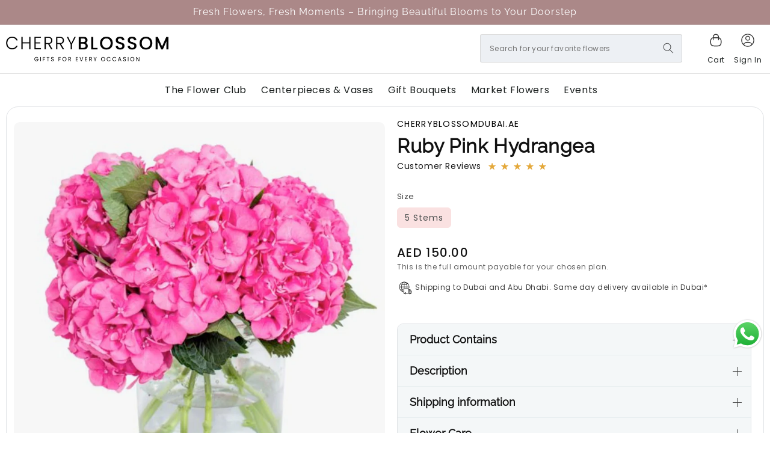

--- FILE ---
content_type: text/html; charset=utf-8
request_url: https://www.cherryblossomdubai.ae/ru/products/ruby-pink-hydrangea
body_size: 62918
content:
<!doctype html>
<html class="no-js" lang="ru">
  <head> 
    <meta charset="utf-8">
    <meta http-equiv="X-UA-Compatible" content="IE=edge">
    <meta name="viewport" content="width=device-width,initial-scale=1">
    <meta name="theme-color" content=""> 
    <link rel="canonical" href="https://www.cherryblossomdubai.ae/ru/products/ruby-pink-hydrangea">
    <link rel="preconnect" href="https://cdn.shopify.com" crossorigin>
    <link href="https://fonts.cdnfonts.com/css/twentieth-century-for-kenmore" rel="stylesheet">
    <link rel="stylesheet" href="https://cdn.jsdelivr.net/npm/flatpickr/dist/flatpickr.min.css">
    <link href="https://fonts.googleapis.com/css2?family=Satisfy&display=swap" rel="stylesheet"><link rel="icon" type="image/png" href="//www.cherryblossomdubai.ae/cdn/shop/files/CB_Favicon_Nov2022.png?crop=center&height=32&v=1667423004&width=32"><link rel="preconnect" href="https://fonts.shopifycdn.com" crossorigin><title>
      Luxurious Ruby Pink Hydrangea Flowers | Stunning Summer Flowers
 &ndash; CherryBlossomDubai.ae</title>

    
      <meta name="description" content="Our luxurious hydrangea promises to turn heads wherever they are placed. These stunning summer flowers are a must have for extravagant vase arrangements, bringing an ambience of joy and dazzle of colour to refresh any room. Our decadent hydrangea at a jaw dropping price is available today for online delivery fresh from">
    

    

<meta property="og:site_name" content="CherryBlossomDubai.ae">
<meta property="og:url" content="https://www.cherryblossomdubai.ae/ru/products/ruby-pink-hydrangea">
<meta property="og:title" content="Luxurious Ruby Pink Hydrangea Flowers | Stunning Summer Flowers">
<meta property="og:type" content="product">
<meta property="og:description" content="Our luxurious hydrangea promises to turn heads wherever they are placed. These stunning summer flowers are a must have for extravagant vase arrangements, bringing an ambience of joy and dazzle of colour to refresh any room. Our decadent hydrangea at a jaw dropping price is available today for online delivery fresh from"><meta property="og:image" content="http://www.cherryblossomdubai.ae/cdn/shop/products/RubyPinkHydrangea.jpg?v=1661339876">
  <meta property="og:image:secure_url" content="https://www.cherryblossomdubai.ae/cdn/shop/products/RubyPinkHydrangea.jpg?v=1661339876">
  <meta property="og:image:width" content="1350">
  <meta property="og:image:height" content="1800"><meta property="og:price:amount" content="150.00">
  <meta property="og:price:currency" content="AED"><meta name="twitter:card" content="summary_large_image">
<meta name="twitter:title" content="Luxurious Ruby Pink Hydrangea Flowers | Stunning Summer Flowers">
<meta name="twitter:description" content="Our luxurious hydrangea promises to turn heads wherever they are placed. These stunning summer flowers are a must have for extravagant vase arrangements, bringing an ambience of joy and dazzle of colour to refresh any room. Our decadent hydrangea at a jaw dropping price is available today for online delivery fresh from">


    

    <script src="//www.cherryblossomdubai.ae/cdn/shop/t/15/assets/constants.js?v=165488195745554878101730878847" defer="defer"></script>
    <script src="//www.cherryblossomdubai.ae/cdn/shop/t/15/assets/pubsub.js?v=2921868252632587581730878847" defer="defer"></script>
    <script src="//www.cherryblossomdubai.ae/cdn/shop/t/15/assets/global.js?v=80733426226537164101748340563" defer="defer"></script>
    

      <!-- <script defer src="https://ajax.googleapis.com/ajax/libs/jquery/2.2.4/jquery.min.js" ></script>
    <script defer src="https://ajax.googleapis.com/ajax/libs/jqueryui/1.10.3/jquery-ui.min.js"   ></script> -->
    
    <script src="https://ajax.googleapis.com/ajax/libs/jquery/3.7.1/jquery.min.js"></script>
    <script type="text/javascript">
    (function(c,l,a,r,i,t,y){
        c[a]=c[a]||function(){(c[a].q=c[a].q||[]).push(arguments)};
        t=l.createElement(r);t.async=1;t.src="https://www.clarity.ms/tag/"+i;
        y=l.getElementsByTagName(r)[0];y.parentNode.insertBefore(t,y);
    })(window, document, "clarity", "script", "onmo9n06o9");
    </script>
    
    <script>window.performance && window.performance.mark && window.performance.mark('shopify.content_for_header.start');</script><meta name="google-site-verification" content="LY4lOQFSjtPakFk4R_bFRUhU5sLvQ94wyhhz2jUMTfc">
<meta id="shopify-digital-wallet" name="shopify-digital-wallet" content="/51408896173/digital_wallets/dialog">
<link rel="alternate" hreflang="x-default" href="https://www.cherryblossomdubai.ae/products/ruby-pink-hydrangea">
<link rel="alternate" hreflang="en" href="https://www.cherryblossomdubai.ae/products/ruby-pink-hydrangea">
<link rel="alternate" hreflang="ru" href="https://www.cherryblossomdubai.ae/ru/products/ruby-pink-hydrangea">
<link rel="alternate" type="application/json+oembed" href="https://www.cherryblossomdubai.ae/ru/products/ruby-pink-hydrangea.oembed">
<script async="async" src="/checkouts/internal/preloads.js?locale=ru-AE"></script>
<script id="shopify-features" type="application/json">{"accessToken":"818c68e714c4afdb94f72360d8f83772","betas":["rich-media-storefront-analytics"],"domain":"www.cherryblossomdubai.ae","predictiveSearch":true,"shopId":51408896173,"locale":"ru"}</script>
<script>var Shopify = Shopify || {};
Shopify.shop = "cherryblossomdubai-ae.myshopify.com";
Shopify.locale = "ru";
Shopify.currency = {"active":"AED","rate":"1.0"};
Shopify.country = "AE";
Shopify.theme = {"name":"ketan-homepage-implementation","id":140963741869,"schema_name":"Studio","schema_version":"8.0.1","theme_store_id":null,"role":"main"};
Shopify.theme.handle = "null";
Shopify.theme.style = {"id":null,"handle":null};
Shopify.cdnHost = "www.cherryblossomdubai.ae/cdn";
Shopify.routes = Shopify.routes || {};
Shopify.routes.root = "/ru/";</script>
<script type="module">!function(o){(o.Shopify=o.Shopify||{}).modules=!0}(window);</script>
<script>!function(o){function n(){var o=[];function n(){o.push(Array.prototype.slice.apply(arguments))}return n.q=o,n}var t=o.Shopify=o.Shopify||{};t.loadFeatures=n(),t.autoloadFeatures=n()}(window);</script>
<script id="shop-js-analytics" type="application/json">{"pageType":"product"}</script>
<script defer="defer" async type="module" src="//www.cherryblossomdubai.ae/cdn/shopifycloud/shop-js/modules/v2/client.init-shop-cart-sync_bMa4EAn1.ru.esm.js"></script>
<script defer="defer" async type="module" src="//www.cherryblossomdubai.ae/cdn/shopifycloud/shop-js/modules/v2/chunk.common_4RF3jtGH.esm.js"></script>
<script defer="defer" async type="module" src="//www.cherryblossomdubai.ae/cdn/shopifycloud/shop-js/modules/v2/chunk.modal_CZ8DnfZh.esm.js"></script>
<script type="module">
  await import("//www.cherryblossomdubai.ae/cdn/shopifycloud/shop-js/modules/v2/client.init-shop-cart-sync_bMa4EAn1.ru.esm.js");
await import("//www.cherryblossomdubai.ae/cdn/shopifycloud/shop-js/modules/v2/chunk.common_4RF3jtGH.esm.js");
await import("//www.cherryblossomdubai.ae/cdn/shopifycloud/shop-js/modules/v2/chunk.modal_CZ8DnfZh.esm.js");

  window.Shopify.SignInWithShop?.initShopCartSync?.({"fedCMEnabled":true,"windoidEnabled":true});

</script>
<script>(function() {
  var isLoaded = false;
  function asyncLoad() {
    if (isLoaded) return;
    isLoaded = true;
    var urls = ["https:\/\/widget.trustpilot.com\/bootstrap\/v5\/tp.widget.sync.bootstrap.min.js?shop=cherryblossomdubai-ae.myshopify.com","https:\/\/ecommplugins-scripts.trustpilot.com\/v2.1\/js\/header.min.js?settings=eyJrZXkiOiJOeDFWcTdWdGMxVVpIVXJTIiwicyI6InNrdSJ9\u0026v=2.5\u0026shop=cherryblossomdubai-ae.myshopify.com","https:\/\/ecommplugins-trustboxsettings.trustpilot.com\/cherryblossomdubai-ae.myshopify.com.js?settings=1729787615739\u0026shop=cherryblossomdubai-ae.myshopify.com"];
    for (var i = 0; i < urls.length; i++) {
      var s = document.createElement('script');
      s.type = 'text/javascript';
      s.async = true;
      s.src = urls[i];
      var x = document.getElementsByTagName('script')[0];
      x.parentNode.insertBefore(s, x);
    }
  };
  if(window.attachEvent) {
    window.attachEvent('onload', asyncLoad);
  } else {
    window.addEventListener('load', asyncLoad, false);
  }
})();</script>
<script id="__st">var __st={"a":51408896173,"offset":14400,"reqid":"18f08ac4-1847-40ac-889a-ed47f288fea7-1769448568","pageurl":"www.cherryblossomdubai.ae\/ru\/products\/ruby-pink-hydrangea","u":"c4c56e354b6b","p":"product","rtyp":"product","rid":6764077187245};</script>
<script>window.ShopifyPaypalV4VisibilityTracking = true;</script>
<script id="captcha-bootstrap">!function(){'use strict';const t='contact',e='account',n='new_comment',o=[[t,t],['blogs',n],['comments',n],[t,'customer']],c=[[e,'customer_login'],[e,'guest_login'],[e,'recover_customer_password'],[e,'create_customer']],r=t=>t.map((([t,e])=>`form[action*='/${t}']:not([data-nocaptcha='true']) input[name='form_type'][value='${e}']`)).join(','),a=t=>()=>t?[...document.querySelectorAll(t)].map((t=>t.form)):[];function s(){const t=[...o],e=r(t);return a(e)}const i='password',u='form_key',d=['recaptcha-v3-token','g-recaptcha-response','h-captcha-response',i],f=()=>{try{return window.sessionStorage}catch{return}},m='__shopify_v',_=t=>t.elements[u];function p(t,e,n=!1){try{const o=window.sessionStorage,c=JSON.parse(o.getItem(e)),{data:r}=function(t){const{data:e,action:n}=t;return t[m]||n?{data:e,action:n}:{data:t,action:n}}(c);for(const[e,n]of Object.entries(r))t.elements[e]&&(t.elements[e].value=n);n&&o.removeItem(e)}catch(o){console.error('form repopulation failed',{error:o})}}const l='form_type',E='cptcha';function T(t){t.dataset[E]=!0}const w=window,h=w.document,L='Shopify',v='ce_forms',y='captcha';let A=!1;((t,e)=>{const n=(g='f06e6c50-85a8-45c8-87d0-21a2b65856fe',I='https://cdn.shopify.com/shopifycloud/storefront-forms-hcaptcha/ce_storefront_forms_captcha_hcaptcha.v1.5.2.iife.js',D={infoText:'Защищено с помощью hCaptcha',privacyText:'Конфиденциальность',termsText:'Условия'},(t,e,n)=>{const o=w[L][v],c=o.bindForm;if(c)return c(t,g,e,D).then(n);var r;o.q.push([[t,g,e,D],n]),r=I,A||(h.body.append(Object.assign(h.createElement('script'),{id:'captcha-provider',async:!0,src:r})),A=!0)});var g,I,D;w[L]=w[L]||{},w[L][v]=w[L][v]||{},w[L][v].q=[],w[L][y]=w[L][y]||{},w[L][y].protect=function(t,e){n(t,void 0,e),T(t)},Object.freeze(w[L][y]),function(t,e,n,w,h,L){const[v,y,A,g]=function(t,e,n){const i=e?o:[],u=t?c:[],d=[...i,...u],f=r(d),m=r(i),_=r(d.filter((([t,e])=>n.includes(e))));return[a(f),a(m),a(_),s()]}(w,h,L),I=t=>{const e=t.target;return e instanceof HTMLFormElement?e:e&&e.form},D=t=>v().includes(t);t.addEventListener('submit',(t=>{const e=I(t);if(!e)return;const n=D(e)&&!e.dataset.hcaptchaBound&&!e.dataset.recaptchaBound,o=_(e),c=g().includes(e)&&(!o||!o.value);(n||c)&&t.preventDefault(),c&&!n&&(function(t){try{if(!f())return;!function(t){const e=f();if(!e)return;const n=_(t);if(!n)return;const o=n.value;o&&e.removeItem(o)}(t);const e=Array.from(Array(32),(()=>Math.random().toString(36)[2])).join('');!function(t,e){_(t)||t.append(Object.assign(document.createElement('input'),{type:'hidden',name:u})),t.elements[u].value=e}(t,e),function(t,e){const n=f();if(!n)return;const o=[...t.querySelectorAll(`input[type='${i}']`)].map((({name:t})=>t)),c=[...d,...o],r={};for(const[a,s]of new FormData(t).entries())c.includes(a)||(r[a]=s);n.setItem(e,JSON.stringify({[m]:1,action:t.action,data:r}))}(t,e)}catch(e){console.error('failed to persist form',e)}}(e),e.submit())}));const S=(t,e)=>{t&&!t.dataset[E]&&(n(t,e.some((e=>e===t))),T(t))};for(const o of['focusin','change'])t.addEventListener(o,(t=>{const e=I(t);D(e)&&S(e,y())}));const B=e.get('form_key'),M=e.get(l),P=B&&M;t.addEventListener('DOMContentLoaded',(()=>{const t=y();if(P)for(const e of t)e.elements[l].value===M&&p(e,B);[...new Set([...A(),...v().filter((t=>'true'===t.dataset.shopifyCaptcha))])].forEach((e=>S(e,t)))}))}(h,new URLSearchParams(w.location.search),n,t,e,['guest_login'])})(!0,!0)}();</script>
<script integrity="sha256-4kQ18oKyAcykRKYeNunJcIwy7WH5gtpwJnB7kiuLZ1E=" data-source-attribution="shopify.loadfeatures" defer="defer" src="//www.cherryblossomdubai.ae/cdn/shopifycloud/storefront/assets/storefront/load_feature-a0a9edcb.js" crossorigin="anonymous"></script>
<script data-source-attribution="shopify.dynamic_checkout.dynamic.init">var Shopify=Shopify||{};Shopify.PaymentButton=Shopify.PaymentButton||{isStorefrontPortableWallets:!0,init:function(){window.Shopify.PaymentButton.init=function(){};var t=document.createElement("script");t.src="https://www.cherryblossomdubai.ae/cdn/shopifycloud/portable-wallets/latest/portable-wallets.ru.js",t.type="module",document.head.appendChild(t)}};
</script>
<script data-source-attribution="shopify.dynamic_checkout.buyer_consent">
  function portableWalletsHideBuyerConsent(e){var t=document.getElementById("shopify-buyer-consent"),n=document.getElementById("shopify-subscription-policy-button");t&&n&&(t.classList.add("hidden"),t.setAttribute("aria-hidden","true"),n.removeEventListener("click",e))}function portableWalletsShowBuyerConsent(e){var t=document.getElementById("shopify-buyer-consent"),n=document.getElementById("shopify-subscription-policy-button");t&&n&&(t.classList.remove("hidden"),t.removeAttribute("aria-hidden"),n.addEventListener("click",e))}window.Shopify?.PaymentButton&&(window.Shopify.PaymentButton.hideBuyerConsent=portableWalletsHideBuyerConsent,window.Shopify.PaymentButton.showBuyerConsent=portableWalletsShowBuyerConsent);
</script>
<script data-source-attribution="shopify.dynamic_checkout.cart.bootstrap">document.addEventListener("DOMContentLoaded",(function(){function t(){return document.querySelector("shopify-accelerated-checkout-cart, shopify-accelerated-checkout")}if(t())Shopify.PaymentButton.init();else{new MutationObserver((function(e,n){t()&&(Shopify.PaymentButton.init(),n.disconnect())})).observe(document.body,{childList:!0,subtree:!0})}}));
</script>
<script id='scb4127' type='text/javascript' async='' src='https://www.cherryblossomdubai.ae/cdn/shopifycloud/privacy-banner/storefront-banner.js'></script><link id="shopify-accelerated-checkout-styles" rel="stylesheet" media="screen" href="https://www.cherryblossomdubai.ae/cdn/shopifycloud/portable-wallets/latest/accelerated-checkout-backwards-compat.css" crossorigin="anonymous">
<style id="shopify-accelerated-checkout-cart">
        #shopify-buyer-consent {
  margin-top: 1em;
  display: inline-block;
  width: 100%;
}

#shopify-buyer-consent.hidden {
  display: none;
}

#shopify-subscription-policy-button {
  background: none;
  border: none;
  padding: 0;
  text-decoration: underline;
  font-size: inherit;
  cursor: pointer;
}

#shopify-subscription-policy-button::before {
  box-shadow: none;
}

      </style>
<script id="sections-script" data-sections="header,footer" defer="defer" src="//www.cherryblossomdubai.ae/cdn/shop/t/15/compiled_assets/scripts.js?v=12603"></script>
<script>window.performance && window.performance.mark && window.performance.mark('shopify.content_for_header.end');</script>



    <style data-shopify>
      @font-face {
  font-family: Poppins;
  font-weight: 400;
  font-style: normal;
  font-display: swap;
  src: url("//www.cherryblossomdubai.ae/cdn/fonts/poppins/poppins_n4.0ba78fa5af9b0e1a374041b3ceaadf0a43b41362.woff2") format("woff2"),
       url("//www.cherryblossomdubai.ae/cdn/fonts/poppins/poppins_n4.214741a72ff2596839fc9760ee7a770386cf16ca.woff") format("woff");
}

      @font-face {
  font-family: Poppins;
  font-weight: 700;
  font-style: normal;
  font-display: swap;
  src: url("//www.cherryblossomdubai.ae/cdn/fonts/poppins/poppins_n7.56758dcf284489feb014a026f3727f2f20a54626.woff2") format("woff2"),
       url("//www.cherryblossomdubai.ae/cdn/fonts/poppins/poppins_n7.f34f55d9b3d3205d2cd6f64955ff4b36f0cfd8da.woff") format("woff");
}

      @font-face {
  font-family: Poppins;
  font-weight: 400;
  font-style: italic;
  font-display: swap;
  src: url("//www.cherryblossomdubai.ae/cdn/fonts/poppins/poppins_i4.846ad1e22474f856bd6b81ba4585a60799a9f5d2.woff2") format("woff2"),
       url("//www.cherryblossomdubai.ae/cdn/fonts/poppins/poppins_i4.56b43284e8b52fc64c1fd271f289a39e8477e9ec.woff") format("woff");
}

      @font-face {
  font-family: Poppins;
  font-weight: 700;
  font-style: italic;
  font-display: swap;
  src: url("//www.cherryblossomdubai.ae/cdn/fonts/poppins/poppins_i7.42fd71da11e9d101e1e6c7932199f925f9eea42d.woff2") format("woff2"),
       url("//www.cherryblossomdubai.ae/cdn/fonts/poppins/poppins_i7.ec8499dbd7616004e21155106d13837fff4cf556.woff") format("woff");
}

      @font-face {
  font-family: Raleway;
  font-weight: 400;
  font-style: normal;
  font-display: swap;
  src: url("//www.cherryblossomdubai.ae/cdn/fonts/raleway/raleway_n4.2c76ddd103ff0f30b1230f13e160330ff8b2c68a.woff2") format("woff2"),
       url("//www.cherryblossomdubai.ae/cdn/fonts/raleway/raleway_n4.c057757dddc39994ad5d9c9f58e7c2c2a72359a9.woff") format("woff");
}


      :root {
        --font-body-family: Poppins, sans-serif;
        --font-body-style: normal;
        --font-body-weight: 400;
        --font-body-weight-bold: 700;

        --font-heading-family: Raleway, sans-serif;
        --font-heading-style: normal;
        --font-heading-weight: 400;

        --font-body-scale: 1.0;
        --font-heading-scale: 1.0;

        --color-base-text: 0, 0, 0;
        --color-shadow: 0, 0, 0;
        --color-base-background-1: 252, 252, 252;
        --color-base-background-2: 235, 236, 237;
        --color-base-solid-button-labels: 0, 0, 0;
        --color-base-outline-button-labels: 0, 0, 0;
        --color-base-accent-1: 250, 225, 225;
        --color-base-accent-2: 255, 255, 255;
        --payment-terms-background-color: #fcfcfc;

        --gradient-base-background-1: #fcfcfc;
        --gradient-base-background-2: #ebeced;
        --gradient-base-accent-1: #fae1e1;
        --gradient-base-accent-2: #ffffff;

        --media-padding: px;
        --media-border-opacity: 0.05;
        --media-border-width: 0px;
        --media-radius: 0px;
        --media-shadow-opacity: 0.0;
        --media-shadow-horizontal-offset: 0px;
        --media-shadow-vertical-offset: 0px;
        --media-shadow-blur-radius: 0px;
        --media-shadow-visible: 0;

        --page-width: 120rem;
        --page-width-margin: 0rem;

        --product-card-image-padding: 0.0rem;
        --product-card-corner-radius: 0.0rem;
        --product-card-text-alignment: center;
        --product-card-border-width: 0.0rem;
        --product-card-border-opacity: 0.1;
        --product-card-shadow-opacity: 0.1;
        --product-card-shadow-visible: 1;
        --product-card-shadow-horizontal-offset: 0.0rem;
        --product-card-shadow-vertical-offset: 0.0rem;
        --product-card-shadow-blur-radius: 0.0rem;

        --collection-card-image-padding: 0.0rem;
        --collection-card-corner-radius: 0.0rem;
        --collection-card-text-alignment: center;
        --collection-card-border-width: 0.0rem;
        --collection-card-border-opacity: 0.1;
        --collection-card-shadow-opacity: 0.1;
        --collection-card-shadow-visible: 1;
        --collection-card-shadow-horizontal-offset: 0.0rem;
        --collection-card-shadow-vertical-offset: 0.0rem;
        --collection-card-shadow-blur-radius: 0.0rem;

        --blog-card-image-padding: 0.0rem;
        --blog-card-corner-radius: 0.0rem;
        --blog-card-text-alignment: center;
        --blog-card-border-width: 0.0rem;
        --blog-card-border-opacity: 0.1;
        --blog-card-shadow-opacity: 0.1;
        --blog-card-shadow-visible: 1;
        --blog-card-shadow-horizontal-offset: 0.0rem;
        --blog-card-shadow-vertical-offset: 0.0rem;
        --blog-card-shadow-blur-radius: 0.0rem;

        --badge-corner-radius: 4.0rem;

        --popup-border-width: 0px;
        --popup-border-opacity: 0.1;
        --popup-corner-radius: 0px;
        --popup-shadow-opacity: 0.1;
        --popup-shadow-horizontal-offset: 6px;
        --popup-shadow-vertical-offset: 6px;
        --popup-shadow-blur-radius: 25px;

        --drawer-border-width: 1px;
        --drawer-border-opacity: 0.1;
        --drawer-shadow-opacity: 0.0;
        --drawer-shadow-horizontal-offset: 0px;
        --drawer-shadow-vertical-offset: 0px;
        --drawer-shadow-blur-radius: 0px;

        --spacing-sections-desktop: 0px;
        --spacing-sections-mobile: 0px;

        --grid-desktop-vertical-spacing: 16px;
        --grid-desktop-horizontal-spacing: 16px;
        --grid-mobile-vertical-spacing: 8px;
        --grid-mobile-horizontal-spacing: 8px;

        --text-boxes-border-opacity: 0.0;
        --text-boxes-border-width: 0px;
        --text-boxes-radius: 0px;
        --text-boxes-shadow-opacity: 0.0;
        --text-boxes-shadow-visible: 0;
        --text-boxes-shadow-horizontal-offset: 0px;
        --text-boxes-shadow-vertical-offset: 0px;
        --text-boxes-shadow-blur-radius: 0px;

        --buttons-radius: 6px;
        --buttons-radius-outset: 7px;
        --buttons-border-width: 1px;
        --buttons-border-opacity: 1.0;
        --buttons-shadow-opacity: 0.1;
        --buttons-shadow-visible: 1;
        --buttons-shadow-horizontal-offset: 2px;
        --buttons-shadow-vertical-offset: 2px;
        --buttons-shadow-blur-radius: 5px;
        --buttons-border-offset: 0.3px;

        --inputs-radius: 2px;
        --inputs-border-width: 1px;
        --inputs-border-opacity: 0.15;
        --inputs-shadow-opacity: 0.05;
        --inputs-shadow-horizontal-offset: 2px;
        --inputs-margin-offset: 2px;
        --inputs-shadow-vertical-offset: 2px;
        --inputs-shadow-blur-radius: 5px;
        --inputs-radius-outset: 3px;

        --variant-pills-radius: 40px;
        --variant-pills-border-width: 1px;
        --variant-pills-border-opacity: 0.55;
        --variant-pills-shadow-opacity: 0.0;
        --variant-pills-shadow-horizontal-offset: 0px;
        --variant-pills-shadow-vertical-offset: 0px;
        --variant-pills-shadow-blur-radius: 0px;
      }

      *,
      *::before,
      *::after {
        box-sizing: inherit;
      }

      html {
        box-sizing: border-box;
        font-size: calc(var(--font-body-scale) * 62.5%);
        height: 100%;
      }

      body {
        display: grid;
        grid-template-rows: auto auto 1fr auto;
        grid-template-columns: 100%;
        min-height: 100%;
        margin: 0;
        font-size: 1.5rem;
        letter-spacing: 0.06rem;
        line-height: calc(1 + 0.8 / var(--font-body-scale));
        font-family: var(--font-body-family);
        font-style: var(--font-body-style);
        font-weight: var(--font-body-weight);
      }

      @media screen and (min-width: 750px) {
        body {
          font-size: 1.6rem;
        }
      }
    </style>

    <link href="//www.cherryblossomdubai.ae/cdn/shop/t/15/assets/base.css?v=24080612074741147041759073444" rel="stylesheet" type="text/css" media="all" />
    <link href="//www.cherryblossomdubai.ae/cdn/shop/t/15/assets/stylesheet.css?v=17848030086876667351730878847" rel="stylesheet" type="text/css" media="all" /> <link rel="preload" as="font" href="//www.cherryblossomdubai.ae/cdn/fonts/poppins/poppins_n4.0ba78fa5af9b0e1a374041b3ceaadf0a43b41362.woff2" type="font/woff2" crossorigin><link rel="preload" as="font" href="//www.cherryblossomdubai.ae/cdn/fonts/raleway/raleway_n4.2c76ddd103ff0f30b1230f13e160330ff8b2c68a.woff2" type="font/woff2" crossorigin><link rel="stylesheet" href="//www.cherryblossomdubai.ae/cdn/shop/t/15/assets/component-predictive-search.css?v=85913294783299393391730878847" media="print" onload="this.media='all'"><script>document.documentElement.className = document.documentElement.className.replace('no-js', 'js');
    if (Shopify.designMode) {
      document.documentElement.classList.add('shopify-design-mode');
    }
    </script>
  <!-- BEGIN app block: shopify://apps/instafeed/blocks/head-block/c447db20-095d-4a10-9725-b5977662c9d5 --><link rel="preconnect" href="https://cdn.nfcube.com/">
<link rel="preconnect" href="https://scontent.cdninstagram.com/">


  <script>
    document.addEventListener('DOMContentLoaded', function () {
      let instafeedScript = document.createElement('script');

      
        instafeedScript.src = 'https://cdn.nfcube.com/instafeed-0988a836bb98f3cfb094bfd49629201d.js';
      

      document.body.appendChild(instafeedScript);
    });
  </script>





<!-- END app block --><!-- BEGIN app block: shopify://apps/mw-bundle-builder/blocks/app-embed-block/5bcb1a6d-53b5-4d9c-b4f9-19f6620da62b --><mw-offers-dialog></mw-offers-dialog>

<!-- BEGIN app snippet: helper --><link rel="preload" href="https://cdn.shopify.com/extensions/019bdb3f-8484-74fb-bc71-ffd1bcc5a114/bundleroot-356/assets/theme.css" as="style" onload="this.onload=null;this.rel='stylesheet'"><script type="application/json" id="mwMarketingOffersBundleItems">{  }
</script><script type="application/json" id="mwMarketingOffersOfferItems">[]
</script>

<script>if (Object.keys({  }).length > 0) {
    fetch('/cart/update.js?app=mwsmoffers', {
      method: 'POST',
      headers: {
        'Content-Type': 'application/json'
      },
      body: JSON.stringify({
        updates: {  }
      })
    });
  }
</script>


  <script>
    window.mwHelpersReady = new Promise((resolve) => {
      window.__resolveHelpers = resolve;
    });

    
      

      const mainProduct = {
        id: 6764077187245,
        handle: "ruby-pink-hydrangea",
        title: "Ruby Pink Hydrangea",
        hasOnlyDefaultVariant: false,
        image: "\/\/www.cherryblossomdubai.ae\/cdn\/shop\/products\/RubyPinkHydrangea.jpg?v=1661339876\u0026width=150",
        variants: {"40122065092781": {
      id: 40122065092781,
      available: true,
      title: "5 Stems",
      price: 15000,
      image:"\/\/www.cherryblossomdubai.ae\/cdn\/shop\/products\/RubyPinkHydrangea.jpg?v=1661339876\u0026width=150"
,
      options: ["5 Stems"],
    },},
        options: 
        {
          
            "Size": ["5 Stems"],
          
        }
      ,
        bundleOfferId: null,
      };
    

    window.mwMarketingOffersLiquidData = {
      quantity_form: [".product-form__quantity"," .product__controls-group-quantity"],
      product_price: ["form .title-row .product-price .theme-money",".product__container div .product__section .product__details .product__price span .current_price .money",".template-product .page-body-content .section-product .product-details-wrapper .price .money","#product-id-product-template \u003e div .relative-product-template \u003e div .content-height-product-template \u003e div .twelve .offers #price-product-template",".product__info-wrapper .price__container .price__regular",".shopify-section .product-template__container .grid .grid__item .product-single__meta .product-single__price .product-price__price #ProductPrice-product-template",".product-page--main-content .product-page--cart-form-block .prices div p .actual-price",".product-detail__detail \u003e div .product-detail__title-area .product-detail__price span .theme-money",".form__inner__wrapper .form__width .product__title__wrapper .product__price span",".template-product .page-container .main-content .item .info .price .money span",".row.light-space-above .product-details .product-section .product-price .current-price",".page-wrapper .product-wrapper .product-options .product-price .money:first-child",".max-site-width .lg--up--seven-eighths .grid .grid__item:nth-child(2) .wd--pt3 .mt3 div #AddToCartForm--product .shopify-product-form",".item .right div #productPrice-product-template .money",".main-content \u003e div .grid .product-aside .purchase-box .product-form .shopify-product-form .price #ProductPrice-product-template",".product-form .product-add-to-cart .product-price .product-price-minimum",".wrapper .grid .grid__item .product-page--form .f--main .ProductPrice:first-child",".row .product-shop .prices .price .money",".product-shop div #add-to-cart-form .prices .price",".product-main .product-details .product-pricing .product--price .price--main .money","#add-to-cart-form .product-page--pricing .product-page--pricing--variant-price #price-field .money",".grid .grid__item.five-twelfths .product-price span .theme-money",".product-page #product-right #product-description div .product-prices .product-price",".product-sticky-wrapper .product-details-wrapper .product-details--form-wrapper #AddToCartForm #ProductPrice .money",".product.container .inner .product__details.clearfix .product__meta.product__meta--mobile .product__prices .product__price:not(.product__price--old):not(.product__price--new)",".desktop-flex-wrapper \u003e div .mobile-hidden-sm .product-item-caption-header .product-item-caption-price #ProductPrice-product-template .money",".product-details-wrapper .product-details .product-price .product-price-minimum",".product-menu .product-menu-buttons .product-menu-buttons-content .product-menu-buttons-addtocart .product-menu-button .money",".product-details .product-price .money:last-child",".main-content #shopify-section-product-template .product-section .page-content--product .page-width .grid .grid__item .product-single__meta .product__price .money:first-child",".shopify-product-form .medium-down--text-center .medium-down--text-center",".product__details .inner .grid .product__info .product-meta .product-meta__prices .product-meta__price","#shopify-section-product-page .product-page .product-content .product-header .product-price .productPrice",".section-product .grid .product-info .priceWrapper #ProductPrice",".module-product .product-wrap .product-details .product-price .price .money:first-child","#shopify-section-product .product-page--main .product-page--info-box--container .product-page--cart-form .shopify-product-form .product-page--price span",".section-product-template .form-vertical .product-template__container .js-prod-price span","#productTop .grid .productInfo .price #ProductPrice",".shopify-product-form .product-page--cart-container .product-page--cart--column-a .price .actual-price",".shopify-section \u003e div .product-container .product-info .inner .majorinfo .pricearea .current-price",".product .product_section .product__description .current_price  .money span",".product-info .product-info--wrapper .block .product-price .product-normal-price .money","#AddToCartForm #product-price .product-price .money",".shopify-product-form .product-submit .product-price .product-price-minimum",".grid__item .product-form #ProductPrice",".product .product-template-section .main-wrapper div.sixteen:last-child \u003e div:first-child .modal_price .current_price .money span","#shopify-section-product #ProductSection-product .product-single #productInfo-product .text-center .product__price .money #ProductPrice-product .money span",".product-page-area .product-essential .row .product-shop .product-shop-wrapper .product-type-data .price-box .detail-price .price .money",".Product__Wrapper .Product__InfoWrapper .Product__Info .Container .ProductForm .ProductForm__AddToCart span:last-child",".Product__Wrapper .Product__InfoWrapper .Product__Info .Container .ProductMeta .ProductMeta__PriceList .ProductMeta__Price","#shopify-section-product-template .pricing .price span",".product-main-content .product-header-desktop .product-price .price-main",".product .product-header-mobile .product-price .price-main",".section .six.columns .modal_price span .current_price .money:first-child",".product_section.product_images_position--left .seven.columns.omega p.modal_price span:nth-child(1) .money",".form__inner__wrapper .form__width .product__title__wrapper .product__price span",".shopify-section \u003e div .shopify-product-form .desc_blk .desc_blk_bot .price .money","#section-product .site-box .site-box-content .price .product-price",".main-content #shopify-section-module-product .product-details-inline .product-details .product-price .price .money",".product__form__wrapper \u003e div .product__title__wrapper .product__price span","#shopify-section-product-template div .product-details .product-price-wrap #productPrice-product-template .price-money .money",".product-detail .detail .price-area .theme-money .money:first-child",".product #content #product-description #AddToCartForm .product-price .money span",".grid__cell .product__details .product__meta .product__prices .product__price",".product-template .main div div div .js-product_section div .modal_price span .current_price .money:first-child",".product-top #product-description div .shopify-product-form #product-price .product-price",".section--product-single \u003e div .product-single__bottom \u003e div .js-cart-replace \u003e div .js-product-price-number .product-single__price-number .money",".product-info-outer .col-sm-12 .row .product-info div:nth-child(3) .product-info__price .price-box__new .money",".page-container .product__price .price:not(.price--on-sale) .price__pricing-group .price__regular .price-item.price-item--regular",".page-container .product__price .price--on-sale .price__pricing-group .price__sale .price-item.price-item--sale",".page-container .product-single__price",".product__content .price .price__pricing-group .price__regular .price-item--regular:first-child","#shopify-section-product-template .Product__Wrapper .ProductMeta .ProductMeta__PriceList .ProductMeta__Price",".product__content .product__price .product__current-price",".product-wrapper #ProductPrice",".product-single .product__price .price__regular .price-item--regular",".page-margin--product [data-form-wrapper] [data-price-wrapper] [data-product-price]","#shopify-section-product-template .product-single__meta .product-single__prices .product-single__price",".product:first-child .price-review .price_range",".modal_price span .current_price .money",".mws-price"],
      crosssellOffersWidgetScript: "https:\/\/cdn.shopify.com\/extensions\/019bdb3f-8484-74fb-bc71-ffd1bcc5a114\/bundleroot-356\/assets\/crossell-offers.js",
      domain: "cherryblossomdubai-ae.myshopify.com",
      stylesheet: "https:\/\/cdn.shopify.com\/extensions\/019bdb3f-8484-74fb-bc71-ffd1bcc5a114\/bundleroot-356\/assets\/style.css",
      page: "product",
      storeCurrency: "AED",
      dateNow: new Date("2026-01-26T21:29:29+0400"),
      targetCollectionHandles: ["flower-market","the-hydrangea-collection"],
      targetCollectionIds: ["239847211181","275698811053"],
      imageSrc: "\/\/www.cherryblossomdubai.ae\/cdn\/shop\/products\/RubyPinkHydrangea.jpg?v=1661339876\u0026width=150",
      productHandle: "ruby-pink-hydrangea",
      productId: 6764077187245,
      productTitle: "Ruby Pink Hydrangea",
      offers: [{"id":24281,"name":"Enchanted Christmas Wreath Making Workshop - Dubai","css_classes":[],"parent_product_id":null,"items":[{"id":7929767526573,"target":{"id":7929767526573,"product_id":7929767526573,"title":"Enchanted Christmas Wreath Making Workshop - Dubai","image_src":"https:\/\/cdn.shopify.com\/s\/files\/1\/0514\/0889\/6173\/files\/CB_XmasWreathMaking_Covercopy_a5681ee6-ef05-482f-bce7-c50a3207f0a8_100x100@2x.png?v=1696362014","variant":null,"targeting_type":"product","handle":"enchanted-christmas-wreath-making-workshop-dubai","sort_order":0,"valid":true,"status":"ACTIVE"},"offers":[],"valid":true}],"translations":{"en":{"title":"Select add-ons","description":"Kindly select the checkbox next to the add-on image before proceeding to checkout."}},"discount_type":"PERCENT","discount_value":1.0,"discount_code":"","discount_enabled":false,"active_dates":{"start":"2024-11-05T09:53:00+00:00","end":"2024-12-16T11:50:25+00:00","end_date_enabled":false},"status":true,"type":"bundle","sub_type":"ADDONS","settings":{"placement":"PRODUCT_PAGE","priority":1,"synchronize_price":false},"valid":true,"trigger_type":"SPECIFIC_PRODUCTS","qty_type":"CUSTOMIZABLE","common_offers":[{"id":7929767526573,"product_id":7929767526573,"title":"Enchanted Christmas Wreath Making Workshop - Dubai","image_src":"https:\/\/cdn.shopify.com\/s\/files\/1\/0514\/0889\/6173\/files\/CB_XmasWreathMaking_Covercopy_a5681ee6-ef05-482f-bce7-c50a3207f0a8_100x100@2x.png?v=1696362014","variant":null,"targeting_type":"product","handle":"enchanted-christmas-wreath-making-workshop-dubai","sort_order":1,"valid":true,"status":"ACTIVE","discounted":false,"quantity":1,"quantity_min":1},{"id":7025037541549,"product_id":7025037541549,"title":"Increase size of wreath to 50cm from 40cm","image_src":"https:\/\/cdn.shopify.com\/s\/files\/1\/0514\/0889\/6173\/products\/50cmWreath1000x1000_100x100@2x.jpg?v=1661339932","variant":null,"targeting_type":"product","handle":"50cm-wreath-with-festive-christmas-foliage-instead-of-the-40cm-wreath","sort_order":2,"valid":true,"status":"ACTIVE","discounted":true,"quantity":999,"quantity_min":1},{"id":7025187717293,"product_id":7025187717293,"title":"Eucalyptus x 5 stems","image_src":"https:\/\/cdn.shopify.com\/s\/files\/1\/0514\/0889\/6173\/products\/5xEucalyptusstems1000x1000_100x100@2x.jpg?v=1661339932","variant":null,"targeting_type":"product","handle":"5-stems-x-eucalyptus","sort_order":3,"valid":true,"status":"ACTIVE","discounted":true,"quantity":999,"quantity_min":1},{"id":7971184509101,"product_id":7971184509101,"title":"Golden Pillar Candle","image_src":"https:\/\/cdn.shopify.com\/s\/files\/1\/0514\/0889\/6173\/files\/fenomen-unscented-pillar-candle-gold-colour__0916610_pe785276_s5_100x100@2x.png?v=1732701105","variant":null,"targeting_type":"product","handle":"golden-pillar-candle-copy","sort_order":4,"valid":true,"status":"ACTIVE","discounted":true,"quantity":999,"quantity_min":1},{"id":7287243473069,"product_id":7287243473069,"title":"Red Pillar Candle","image_src":"https:\/\/cdn.shopify.com\/s\/files\/1\/0514\/0889\/6173\/products\/PillarCandleRed_100x100@2x.jpg?v=1670187245","variant":null,"targeting_type":"product","handle":"red-pillar-candle","sort_order":5,"valid":true,"status":"ACTIVE","discounted":true,"quantity":999,"quantity_min":1},{"id":7287243309229,"product_id":7287243309229,"title":"Ivory Pillar Candle","image_src":"https:\/\/cdn.shopify.com\/s\/files\/1\/0514\/0889\/6173\/products\/PillarCandleIvory_100x100@2x.jpg?v=1670187192","variant":null,"targeting_type":"product","handle":"ivory-pillar-candle","sort_order":6,"valid":true,"status":"ACTIVE","discounted":true,"quantity":999,"quantity_min":1}],"is_short":true},{"id":35921,"name":"Mother's Day Workshop - Abu Dhabi","css_classes":[],"parent_product_id":null,"items":[{"id":8094702207149,"target":{"id":8094702207149,"product_id":8094702207149,"title":"Mother's Day Workshop - Abu Dhabi 2","image_src":"https:\/\/cdn.shopify.com\/s\/files\/1\/0514\/0889\/6173\/files\/medium-shot-people-celebrating-mother-s-day12_100x100.png?v=1741241676","variant":null,"targeting_type":"product","handle":"mothers-day-workshop-abu-dhabi","sort_order":0,"valid":true,"status":"ACTIVE"},"offers":[],"valid":true}],"translations":{"en":{"title":"Select add-ons","description":"Kindly select the checkbox next to the add-on image before proceeding to checkout."}},"discount_type":"FIXED","discount_value":1.0,"discount_code":"","discount_enabled":false,"active_dates":{"start":"2024-11-05T09:53:00+00:00","end":"2024-12-16T11:50:25+00:00","end_date_enabled":false},"status":true,"type":"bundle","sub_type":"ADDONS","settings":{"placement":"PRODUCT_PAGE","priority":1,"synchronize_price":false},"valid":true,"trigger_type":"SPECIFIC_PRODUCTS","qty_type":"CUSTOMIZABLE","common_offers":[{"id":8094702207149,"product_id":8094702207149,"title":"Mother's Day Workshop - Abu Dhabi 2","image_src":"https:\/\/cdn.shopify.com\/s\/files\/1\/0514\/0889\/6173\/files\/medium-shot-people-celebrating-mother-s-day12_100x100.png?v=1741241676","variant":null,"targeting_type":"product","handle":"mothers-day-workshop-abu-dhabi","sort_order":1,"valid":true,"status":"ACTIVE","discounted":false,"quantity":1,"quantity_min":1},{"id":8093800202413,"product_id":8093800202413,"title":"Kids","image_src":"https:\/\/cdn.shopify.com\/s\/files\/1\/0514\/0889\/6173\/files\/freepik__kid-in-a-flower-arrangement-workshop-with-scissior__11795_100x100@2x.png?v=1741248138","variant":null,"targeting_type":"product","handle":"mothers-day-workshop-kids","sort_order":2,"valid":true,"status":"ACTIVE","discounted":true,"quantity":999,"quantity_min":1}],"is_short":true},{"id":53779,"name":"Enchanted Christmas Wreath Making Workshop - Dubai","css_classes":[],"parent_product_id":null,"items":[{"id":8354956476589,"target":{"id":8354956476589,"product_id":8354956476589,"title":"Enchanted Christmas Wreath Making Workshop - Dubai","image_src":null,"variant":null,"targeting_type":"product","handle":"enchanted-christmas-wreath-making-workshop-dubai","sort_order":0,"valid":true,"status":"ACTIVE"},"offers":[],"valid":true}],"translations":{"en":{"title":"Recommended for you","description":""},"ru":{"title":"","description":""}},"discount_type":"FIXED","discount_value":1.0,"discount_code":"","discount_enabled":false,"active_dates":{"start":"2025-10-14T06:42:39+00:00","end":"2025-10-14T06:42:39+00:00","end_date_enabled":false},"status":true,"type":"bundle","sub_type":"ADDONS","settings":{"placement":"PRODUCT_PAGE","priority":1,"synchronize_price":false},"valid":true,"trigger_type":"SPECIFIC_PRODUCTS","qty_type":"FIXED","common_offers":[{"id":7025187717293,"product_id":7025187717293,"title":"Eucalyptus x 5 stems","image_src":"https:\/\/cdn.shopify.com\/s\/files\/1\/0514\/0889\/6173\/products\/5xEucalyptusstems1000x1000_80x@2x.jpg?v=1661339932","variant":null,"targeting_type":"product","handle":"5-stems-x-eucalyptus","sort_order":1,"valid":true,"status":"ACTIVE","discounted":true,"quantity":1,"quantity_min":0},{"id":7025037541549,"product_id":7025037541549,"title":"Increase size of wreath to 50cm from 40cm","image_src":"https:\/\/cdn.shopify.com\/s\/files\/1\/0514\/0889\/6173\/products\/50cmWreath1000x1000_80x@2x.jpg?v=1661339932","variant":null,"targeting_type":"product","handle":"50cm-wreath-with-festive-christmas-foliage-instead-of-the-40cm-wreath","sort_order":2,"valid":true,"status":"ACTIVE","discounted":true,"quantity":1,"quantity_min":0},{"id":7287242752173,"product_id":7287242752173,"title":"Ivory Taper Candle","image_src":"https:\/\/cdn.shopify.com\/s\/files\/1\/0514\/0889\/6173\/products\/TaperCandleAddOn_80x@2x.webp?v=1670187002","variant":null,"targeting_type":"product","handle":"ivory-taper-candle","sort_order":3,"valid":true,"status":"ACTIVE","discounted":true,"quantity":1,"quantity_min":0},{"id":7287242916013,"product_id":7287242916013,"title":"Red Taper Candle","image_src":"https:\/\/cdn.shopify.com\/s\/files\/1\/0514\/0889\/6173\/products\/TaperCandleRedAddOn_80x@2x.webp?v=1670187046","variant":null,"targeting_type":"product","handle":"red-taper-candle","sort_order":4,"valid":true,"status":"ACTIVE","discounted":true,"quantity":1,"quantity_min":0},{"id":7287243309229,"product_id":7287243309229,"title":"Ivory Pillar Candle","image_src":"https:\/\/cdn.shopify.com\/s\/files\/1\/0514\/0889\/6173\/products\/PillarCandleIvory_80x@2x.jpg?v=1670187192","variant":null,"targeting_type":"product","handle":"ivory-pillar-candle","sort_order":5,"valid":true,"status":"ACTIVE","discounted":true,"quantity":1,"quantity_min":0},{"id":7287243473069,"product_id":7287243473069,"title":"Red Pillar Candle","image_src":"https:\/\/cdn.shopify.com\/s\/files\/1\/0514\/0889\/6173\/products\/PillarCandleRed_80x@2x.jpg?v=1670187245","variant":null,"targeting_type":"product","handle":"red-pillar-candle","sort_order":6,"valid":true,"status":"ACTIVE","discounted":true,"quantity":1,"quantity_min":0},{"id":7025205313709,"product_id":7025205313709,"title":"Advent Wreath Candle Holder [Pack of 4]","image_src":"https:\/\/cdn.shopify.com\/s\/files\/1\/0514\/0889\/6173\/products\/AdventWreathCandleHolder_80x@2x.jpg?v=1661339937","variant":null,"targeting_type":"product","handle":"advent-wreath-candle-holder-pack-of-4","sort_order":7,"valid":true,"status":"ACTIVE","discounted":true,"quantity":1,"quantity_min":0}],"is_short":true},{"id":54082,"name":"Enchanted Christmas Wreath Making Workshop - AUH","css_classes":[],"parent_product_id":null,"items":[{"id":8371011256493,"target":{"id":8371011256493,"product_id":8371011256493,"title":"Enchanted Christmas Wreath Making Workshop - Saadiyat Beach Club, Abu Dhabi | 24th November 2025","image_src":null,"variant":null,"targeting_type":"product","handle":"enchanted-christmas-wreath-making-workshop-saadiyat-beach-club-abu-dhabi-27th-november-2024-copy","sort_order":0,"valid":true,"status":"ACTIVE"},"offers":[],"valid":true}],"translations":{"en":{"title":"Recommended for you","description":""},"ru":{"title":"","description":""}},"discount_type":"FIXED","discount_value":1.0,"discount_code":"","discount_enabled":false,"active_dates":{"start":"2025-10-14T06:42:39+00:00","end":"2025-10-14T06:42:39+00:00","end_date_enabled":false},"status":true,"type":"bundle","sub_type":"ADDONS","settings":{"placement":"PRODUCT_PAGE","priority":1,"synchronize_price":false},"valid":true,"trigger_type":"SPECIFIC_PRODUCTS","qty_type":"FIXED","common_offers":[{"id":8371016302765,"product_id":8371016302765,"title":"Beverage Package","image_src":"https:\/\/cdn.shopify.com\/s\/files\/1\/0514\/0889\/6173\/files\/images_80x@2x.jpg?v=1761067824","variant":null,"targeting_type":"product","handle":"beverage-package","sort_order":1,"valid":true,"status":"ACTIVE","discounted":true,"quantity":1,"quantity_min":0},{"id":7025187717293,"product_id":7025187717293,"title":"Eucalyptus x 5 stems","image_src":"https:\/\/cdn.shopify.com\/s\/files\/1\/0514\/0889\/6173\/products\/5xEucalyptusstems1000x1000_80x@2x.jpg?v=1661339932","variant":null,"targeting_type":"product","handle":"5-stems-x-eucalyptus","sort_order":2,"valid":true,"status":"ACTIVE","discounted":true,"quantity":1,"quantity_min":0},{"id":7025037541549,"product_id":7025037541549,"title":"Increase size of wreath to 50cm from 40cm","image_src":"https:\/\/cdn.shopify.com\/s\/files\/1\/0514\/0889\/6173\/products\/50cmWreath1000x1000_80x@2x.jpg?v=1661339932","variant":null,"targeting_type":"product","handle":"50cm-wreath-with-festive-christmas-foliage-instead-of-the-40cm-wreath","sort_order":3,"valid":true,"status":"ACTIVE","discounted":true,"quantity":1,"quantity_min":0},{"id":7287242752173,"product_id":7287242752173,"title":"Ivory Taper Candle","image_src":"https:\/\/cdn.shopify.com\/s\/files\/1\/0514\/0889\/6173\/products\/TaperCandleAddOn_80x@2x.webp?v=1670187002","variant":null,"targeting_type":"product","handle":"ivory-taper-candle","sort_order":4,"valid":true,"status":"ACTIVE","discounted":true,"quantity":1,"quantity_min":0},{"id":7287242916013,"product_id":7287242916013,"title":"Red Taper Candle","image_src":"https:\/\/cdn.shopify.com\/s\/files\/1\/0514\/0889\/6173\/products\/TaperCandleRedAddOn_80x@2x.webp?v=1670187046","variant":null,"targeting_type":"product","handle":"red-taper-candle","sort_order":5,"valid":true,"status":"ACTIVE","discounted":true,"quantity":1,"quantity_min":0},{"id":7287243309229,"product_id":7287243309229,"title":"Ivory Pillar Candle","image_src":"https:\/\/cdn.shopify.com\/s\/files\/1\/0514\/0889\/6173\/products\/PillarCandleIvory_80x@2x.jpg?v=1670187192","variant":null,"targeting_type":"product","handle":"ivory-pillar-candle","sort_order":6,"valid":true,"status":"ACTIVE","discounted":true,"quantity":1,"quantity_min":0},{"id":7287243473069,"product_id":7287243473069,"title":"Red Pillar Candle","image_src":"https:\/\/cdn.shopify.com\/s\/files\/1\/0514\/0889\/6173\/products\/PillarCandleRed_80x@2x.jpg?v=1670187245","variant":null,"targeting_type":"product","handle":"red-pillar-candle","sort_order":7,"valid":true,"status":"ACTIVE","discounted":true,"quantity":1,"quantity_min":0},{"id":7025205313709,"product_id":7025205313709,"title":"Advent Wreath Candle Holder [Pack of 4]","image_src":"https:\/\/cdn.shopify.com\/s\/files\/1\/0514\/0889\/6173\/products\/AdventWreathCandleHolder_80x@2x.jpg?v=1661339937","variant":null,"targeting_type":"product","handle":"advent-wreath-candle-holder-pack-of-4","sort_order":8,"valid":true,"status":"ACTIVE","discounted":true,"quantity":1,"quantity_min":0}],"is_short":true},{"id":54968,"name":"Christmas Collection","css_classes":[],"parent_product_id":null,"items":[{"id":1,"target":{"id":877315934,"collection_id":239498068141,"title":"Christmas Collection","handle":"christmas-collection","targeting_type":"collection","sort_order":0,"valid":true},"offers":[],"valid":true}],"translations":{"en":{"title":"Recommended for you","description":""},"ru":{"title":"","description":""}},"discount_type":"FIXED","discount_value":1.0,"discount_code":"","discount_enabled":false,"active_dates":{"start":"2025-10-14T06:42:39+00:00","end":"2025-10-14T06:42:39+00:00","end_date_enabled":false},"status":true,"type":"bundle","sub_type":"ADDONS","settings":{"placement":"PRODUCT_PAGE","priority":1,"synchronize_price":false},"valid":true,"trigger_type":"SPECIFIC_PRODUCTS","qty_type":"FIXED","common_offers":[{"id":7025187717293,"product_id":7025187717293,"title":"Eucalyptus x 5 stems","image_src":"https:\/\/cdn.shopify.com\/s\/files\/1\/0514\/0889\/6173\/products\/5xEucalyptusstems1000x1000_80x@2x.jpg?v=1661339932","variant":null,"targeting_type":"product","handle":"5-stems-x-eucalyptus","sort_order":1,"valid":true,"status":"ACTIVE","discounted":true,"quantity":1,"quantity_min":0},{"id":7025037541549,"product_id":7025037541549,"title":"Increase size of wreath to 50cm from 40cm","image_src":"https:\/\/cdn.shopify.com\/s\/files\/1\/0514\/0889\/6173\/products\/50cmWreath1000x1000_80x@2x.jpg?v=1661339932","variant":null,"targeting_type":"product","handle":"50cm-wreath-with-festive-christmas-foliage-instead-of-the-40cm-wreath","sort_order":2,"valid":true,"status":"ACTIVE","discounted":true,"quantity":1,"quantity_min":0},{"id":7287242752173,"product_id":7287242752173,"title":"Ivory Taper Candle","image_src":"https:\/\/cdn.shopify.com\/s\/files\/1\/0514\/0889\/6173\/products\/TaperCandleAddOn_80x@2x.webp?v=1670187002","variant":null,"targeting_type":"product","handle":"ivory-taper-candle","sort_order":3,"valid":true,"status":"ACTIVE","discounted":true,"quantity":1,"quantity_min":0},{"id":7287242916013,"product_id":7287242916013,"title":"Red Taper Candle","image_src":"https:\/\/cdn.shopify.com\/s\/files\/1\/0514\/0889\/6173\/products\/TaperCandleRedAddOn_80x@2x.webp?v=1670187046","variant":null,"targeting_type":"product","handle":"red-taper-candle","sort_order":4,"valid":true,"status":"ACTIVE","discounted":true,"quantity":1,"quantity_min":0},{"id":7287243309229,"product_id":7287243309229,"title":"Ivory Pillar Candle","image_src":"https:\/\/cdn.shopify.com\/s\/files\/1\/0514\/0889\/6173\/products\/PillarCandleIvory_80x@2x.jpg?v=1670187192","variant":null,"targeting_type":"product","handle":"ivory-pillar-candle","sort_order":5,"valid":true,"status":"ACTIVE","discounted":true,"quantity":1,"quantity_min":0},{"id":7287243473069,"product_id":7287243473069,"title":"Red Pillar Candle","image_src":"https:\/\/cdn.shopify.com\/s\/files\/1\/0514\/0889\/6173\/products\/PillarCandleRed_80x@2x.jpg?v=1670187245","variant":null,"targeting_type":"product","handle":"red-pillar-candle","sort_order":6,"valid":true,"status":"ACTIVE","discounted":true,"quantity":1,"quantity_min":0},{"id":7025205313709,"product_id":7025205313709,"title":"Advent Wreath Candle Holder [Pack of 4]","image_src":"https:\/\/cdn.shopify.com\/s\/files\/1\/0514\/0889\/6173\/products\/AdventWreathCandleHolder_80x@2x.jpg?v=1661339937","variant":null,"targeting_type":"product","handle":"advent-wreath-candle-holder-pack-of-4","sort_order":7,"valid":true,"status":"ACTIVE","discounted":true,"quantity":1,"quantity_min":0},{"id":8399402565805,"product_id":8399402565805,"title":"Christmas Greeting Card","image_src":"https:\/\/cdn.shopify.com\/s\/files\/1\/0514\/0889\/6173\/files\/fca246262429282410bbe9361220f51c_33af2a16-6e28-460c-997f-7dd7713ff540_80x@2x.jpg?v=1762762001","variant":null,"targeting_type":"product","handle":"christmas-greeting-card","sort_order":8,"valid":true,"status":"ACTIVE","discounted":true,"quantity":1,"quantity_min":0}],"is_short":true}],
      identifier: '"app--2508649--mw_bundle"',
      productHandleMap: new Map(Object.entries({"6136169431213":"wreath-the-traditional","6139557937325":"festive-bouquet-1","7025037541549":"50cm-wreath-with-festive-christmas-foliage-instead-of-the-40cm-wreath","7025187717293":"5-stems-x-eucalyptus","7025205313709":"advent-wreath-candle-holder-pack-of-4","7084420497581":"plain-nobilis-wreath-1","7281378656429":"wreath-sugar-and-spice","7281402118317":"wreath-the-enchanted-garden","7281408868525":"wreath-thistle-wild-flower","7281431347373":"pine-branches","7283340247213":"the-golden-glow","7283850018989":"the-holiday-glow","7283857490093":"garden-romance","7283866828973":"the-christmas-dynamite","7283883966637":"the-enchanted-garden","7283887079597":"a-night-to-remember","7283897991341":"dreaming-of-a-white-christmas","7283899302061":"the-golden-globe-table-center","7283905167533":"the-festive-unicorn-oblong","7283921354925":"romeo-and-juliet","7283934691501":"pine-branches-w-dehydrated-orange-slices","7283941343405":"the-christmas-galore-diy-kit","7284941226157":"large-red-poinsettia","7284977860781":"the-starry-candles-set-of-3","7284984414381":"the-angelina-candles-bundle-of-3","7284985626797":"the-angelina-candles-i","7284985757869":"the-angelina-candles-ii","7284985921709":"the-angelina-candles-iii","7285050638509":"the-christmas-bliss-mini-tree","7285051949229":"the-festive-fantasy","7287242752173":"ivory-taper-candle","7287242916013":"red-taper-candle","7287243309229":"ivory-pillar-candle","7287243473069":"red-pillar-candle","7287678599341":"a-summer-day-round","7287784898733":"diy-wreath-making-kit-adults","7287847747757":"copy-of-diy-wreath-making-kit-kids","7288457461933":"abstract-love","7288459853997":"the-golden-glow-round","7288460804269":"thistle-wild-flower-round","7288461197485":"the-flower-bed","7288470208685":"dreaming-of-a-white-christmas-mini-tree","7288478662829":"the-golden-magic-ruscus","7288478990509":"the-red-christmas-ruscus","7291282456749":"red-poinsettia-set-of-2","7293490888877":"the-traditional-round","7293979951277":"winter-wonderland","7294194221229":"sugar-spice-round","7423804473517":"natures-blossom-and-nut-delight-basket","7455950438573":"the-silver-lining","7455951716525":"the-christmas-jackpot","7455953092781":"a-silver-soiree","7457386397869":"the-golden-globe-baubles","7458498216109":"a-burst-of-red","7462204244141":"the-christmas-trio","7929767526573":"enchanted-christmas-wreath-making-workshop-dubai-2024","7948319293613":"wreath-making-workshop-abudhabi","7965809868973":"the-traditional-copy","7965849878701":"the-advent-glow-wreath-with-4-candles-copy-1","7965857022125":"advent-2-with-4-candles-copy","7965859381421":"advent-3-with-4-candles-copy","7965863280813":"advent-with-4-candles-copy","7965885628589":"advent-5-with-4-candles-copy","7965886283949":"advent-7-with-4-candles","7966764990637":"the-scarlet-glow-wreath","7966765875373":"the-evergreen-wreath","7966779375789":"the-scarlet-glow-mini-tree","7967650021549":"the-traditional-mini-christmas-tree","7967657722029":"golden-mini-christmas-tree","7971184509101":"golden-pillar-candle-copy","7971953836205":"the-traditional-oblong","7971960684717":"evergreen-mini-christmas-tree","7971985293485":"ethereal-gold-wreath","7972008525997":"the-golden-reverie-round","7972130422957":"argento-bianco-round","7974194086061":"magical-evergreen-oblong","7978054287533":"led-string-fairy-lights","7978251616429":"the-wildwood-wreath","8093695803565":"mothers-day-workshop-dubai","8093708419245":"mothers-day-workshop-abu-dhabi1","8093800202413":"mothers-day-workshop-kids","8094702207149":"mothers-day-workshop-abu-dhabi","8354956476589":"enchanted-christmas-wreath-making-workshop-dubai","8371011256493":"christmas-wreath-making-abu-dhabi","8371016302765":"beverage-package","8399402565805":"christmas-greeting-card"} ?? {})),
      config: {"cache_hash":1761217129,"settings":{"common_settings":{"upsell_cross_sell":{"appearance":"slider","offers_to_show":0,"show_qty_input":true,"block_appearance":"slider"},"addons":{"recalculation_strategy":"static","qty_strategy":"MIN","display_thumbnails":true,"display_sku":false,"display_compare_price":false},"grouped_product":{"recalculation_strategy":"static","qty_strategy":"MIN","hide_grouped_product_price":false,"display_titles_of_table":true,"display_thumbnails":true,"display_sku":false,"display_you_save":true},"bundle_offer":{"discount_combines_with":{"product":false,"shipping":false,"order":false},"discount_type":"ALL","custom_css_styles":""},"volume_offer":{"show_price_per_item":false,"show_compare_at_price":true,"allow_variants":true,"show_gift_titles":true,"color_picker_style":"dropdown","color_swatch_style":"circle","swatch_max_items":5},"bxgy_same_product":{"show_price_per_item":false,"show_compare_at_price":true,"layout_style":"vertical"},"tier_offer":{"show_compare_at_price":true,"show_discount":true},"styles":{"mode":"custom","custom_css":".ProductAddons__Heading {\n    color: #111 !important;\n    font-size: 18px !important;\n    font-family: Montserrat !important;\n    font-weight: 700;\n    letter-spacing: .27px;\n}"},"bundle_styles":{"mode":"custom","custom_css":"\n\n\n\n\n.ProductAddons__Heading {\n    color: #111 !important;\n    font-size: 18px !important;\n    font-family: Montserrat !important;\n    font-weight: 700;\n    letter-spacing: .27px;\n}\n.ProductAddons__Title {\n    font-family: 'Montserrat';\n    font-size: 14px;\n    font-weight: 600;\n    color: #212121;\n}\n\n.ItemQuantity--noButtons button {\n    display: block;\n}\n.ProductAddons__Pricing {\n    flex: 0 0 90px;\n}\n\n.ProductAddons__Price {\n    font-family: 'Montserrat';\n    color: #212121;\n}\n\n.ItemQuantity {\n    display: flex;\n    align-items: center;\n    border-color: #B8CAD1;\n}\n\n.ItemQuantity--noButtons .ItemQuantity__Control {\n    color: #212121;\n    font-family: 'Montserrat';\n    font-weight: 500;\n    font-size: 14px;\n}\n.ItemCheckbox__Control {\n    height: 30px;\n}\n.ProductAddons__Qty {\n    flex: 0 0 30px;\n}\n.ProductAddons {\n    border: .85px solid #B8CAD1;\n    border-radius: 10px;\n    padding: 10px;\n    margin-top: 30px;\n}\n\n.ProductAddons__Image {\n    width: 50px;\n    height: 50px;\n    min-width: 50px;\n    margin-left: 5px;\n}\n.ProductAddons__Heading {\n    border-bottom: .85px solid #B8CAD1;\n    padding-bottom: 10px;\n    margin-top: 5px;\n}\n.ProductAddons__Item {\n    overflow: visible;\n}\n\n\n@media only screen and (max-width: 1024px) {\n.ProductAddons__Price {\n    font-size: 12px;\n}\n\/*.ProductAddons__Item {\n    flex-wrap: wrap;\n    gap: 5px;\n}\n\n.ProductAddons__ContentBlock {\n    flex: 0 0 50%;\n    text-align: left;\n}\n\n.ProductAddons__Qty {\n    flex: 0 0 40%;\n    margin-top: 10px;\n}\n\n.ItemQuantity {\n    justify-content: space-between;\n}*\/\n\n\n.ProductAddons__Content {\n    flex-wrap: wrap;\n}\n\n.ProductAddons__Item {\n    flex-wrap: wrap;\n    width: 100%;\n}\n\n.ProductAddons__Checkbox {\n    position: absolute;\n    left: 0;\n}\n\n.ProductAddons__ImageBlock {\n    flex: 0 0 25%;\n    position: absolute;\n    left: 20px;\n}\n\n.ProductAddons__ContentBlock {\n    flex: 0 0 100%;\n    margin-right: 0;\n    padding-left: 39%;\n}\n\n.ProductAddons__Qty {\n    margin: 7px 0px;\n    width: 100%;\n    min-width: 60%;\n    position: relative;\n    justify-content: space-between;\n    display: flex;\n    flex: 0 0 100%;\n    padding-left: 39%;\n}\n\n.ProductAddons__Pricing {\n    flex: 0 0 100%;\n    text-align: left;\n    padding-left: 39%;\n}\n\n.ProductAddons__Image {\n  width: 100%;\n  height: auto;\n  margin-left:16px !important;\n}\n  .ProductAddons__Qty {\n    order: 2;\n}\n}\n.ItemCheckbox__Control {\n    -moz-appearance: textfield;\n    text-align: center;\n    width: 40px;\n}\n@media only screen and (min-width: 340px) and (max-width: 767px) {\n.ProductAddons__Image {\n    min-width: 65px;\n    height: 90px;\n}\n.ItemCheckbox__Control {\n  height: 40px;\n  width: 30px !important;\n}\n\n}\n\n"},"review":{"enable":false,"review_provider":{"value":"shopify","providers":[{"title":"Shopify Reviews","code":"shopify"},{"title":"Webtex","code":"webtex"},{"title":"Judge.me","code":"judge"},{"title":"Reviews.io","code":"reviewsio"},{"title":"Loox","code":"loox"},{"title":"Stamped","code":"stamped"},{"title":"Vitals","code":"vitals"},{"title":"Ryviu","code":"ryviu"},{"title":"Junip","code":"junip"},{"title":"Opinew","code":"opinew"},{"title":"Quoli","code":"quoli"}]},"stars_color":"#FFC107"},"tweaks":{"bundle_display_sku":false,"widgets_loading_strategy":"LAZY","widgets_lazy_loading_threshold":100,"bundle_display_single_product_quantity":false,"display_in_stock_status":false,"show_load_next_offer":false,"zero_qty":false,"bundle_one_line_layout":false,"reload_page_after_add_to_cart":false,"optimize_function_instructions":false,"extended_offer_validation":false,"restore_default_variant":false,"check_for_redirect":false,"trigger_event_when_widget_rendered":false,"disable_tracking_time_period":false,"combine_variants_to_one_selector":false,"enable_front_calculation":false,"skip_build_validation":false,"product_title_link_action":"link","product_image_link_action":"link","collapse_addon_widget":false,"collapse_widget_on_mobile":true}},"translations":{"en":{"upsell_go_to_cart_button":"View cart","upsell_added_to_cart":"Added to cart","upsell_add_to_cart_button":"Upgrade","upsell_added_to_cart_button":"Upgraded","cross_sell_add_to_cart_button":"Add to cart","cross_sell_added_to_cart_button":"Added to cart","cross_sell_sold_out_label":"Sold out","cross_sell_sold_out_button":"Sold out","bundle_total_price":"Total Price","bundle_you_save":"You save","bundle_add_to_cart_button":"Add to cart","bundle_added_to_cart_button":"Added to cart","bundle_discount_free_label":"Free","bundle_qty_label":"Qty","bundle_available_label":"In stock","bundle_continue_selling":"In stock","bundle_sold_out_label":"Sold out","bundle_sold_out_button":"Sold out","bundle_to_bundle_product_button":"Configure \u0026 Buy","bundle_header_title_product":"Product","bundle_header_title_qty":"Quantity","bundle_header_title_price":"Price","common_quantity_input_label":"Quantity","common_variant_select_label":"Variant","common_select_checkbox_label":"Add product","common_buy_now_button_label":"Buy it now","offer_error_message":"The offer cannot be added to cart. Please try again later.","tier_prices_quantity_label":"Quantity","tier_prices_price_label":"Price","tier_prices_discount_label":"Discount","tier_prices_each_label":"\/each","volume_bundle_each_label":"\/each","volume_bundle_free_gift_title":"Free gifts","volume_bundle_free_gift_badge":"Free","volume_bundle_free_gift_item":"item","volume_bundle_free_gift_items":"items","bxgy_same_product_each_label":"\/each","build_offer_add_to_cart":"Add to cart","build_offer_added":"Added","build_offer_in_bundle":"In bundle","build_offer_add_to_bundle":"Add to bundle","build_offer_product":"Product","build_offer_my_bundle":"My bundle","build_offer_load_more":"Load more","build_offer_total_price":"Total price","build_offer_you_save":"You save","build_offer_remove":"Remove","build_offer_failed_to_add":"Failed to add items to cart. Please try again.","build_offer_category_limit":"Please add at least {min} but no more than {max} products from this category.","build_offer_all_products":"All products","build_offer_spend_to_get":"Spend {amount} to get","build_offer_add_products_to_get":"Add {amount} product(s) to get","build_offer_gifts_count":"{amount} gift(s)","build_offer_select_first_product":"Select your first product","build_offer_percentage_off":"{amount} OFF","build_offer_fixed_off":"{amount} OFF","build_offer_fixed_total":"the bundle for {amount}","build_offer_price_all":"{amount} ALL","build_offer_price_per_item":"{amount} per item","build_offer_free_gifts":"Free gifts","build_offer_free_gifts_add_button":"Add","build_offer_free_gifts_added_button":"Added","build_offer_free_gifts_update_button":"Update","build_offer_free_gifts_remove_button":"Remove","build_offer_free_gifts_free_label":"FREE","build_offer_loading_variants":"Loading variants...","build_offer_sold_out_button":"Sold out","build_offer_view_button":"View"},"de":null,"af":null,"ak":null,"sq":null,"am":null,"ar":null,"hy":null,"as":null,"az":null,"bm":null,"bn":null,"eu":null,"be":null,"bs":null,"br":null,"bg":null,"my":null,"ca":null,"ckb":null,"ce":null,"zh-CN":null,"zh-TW":null,"kw":null,"hr":null,"cs":null,"da":null,"nl":null,"dz":null,"eo":null,"et":null,"ee":null,"fo":null,"fil":null,"fi":null,"fr":null,"ff":null,"gl":null,"lg":null,"ka":null,"el":null,"gu":null,"ha":null,"he":null,"hi":null,"hu":null,"is":null,"ig":null,"id":null,"ia":null,"ga":null,"it":null,"ja":null,"jv":null,"kl":null,"kn":null,"ks":null,"kk":null,"km":null,"ki":null,"rw":null,"ko":null,"ku":null,"ky":null,"lo":null,"lv":null,"ln":null,"lt":null,"lu":null,"lb":null,"mk":null,"mg":null,"ms":null,"ml":null,"mt":null,"gv":null,"mr":null,"mn":null,"mi":null,"ne":null,"nd":null,"se":null,"no":null,"nb":null,"nn":null,"or":null,"om":null,"os":null,"ps":null,"fa":null,"pl":null,"pt-BR":null,"pt-PT":null,"pa":null,"qu":null,"ro":null,"rm":null,"rn":null,"ru":{"upsell_go_to_cart_button":"View cart","upsell_added_to_cart":"Added to cart","upsell_add_to_cart_button":"Upgrade","upsell_added_to_cart_button":"Upgraded","cross_sell_add_to_cart_button":"Add to cart","cross_sell_added_to_cart_button":"Added to cart","cross_sell_sold_out_label":"Sold out","cross_sell_sold_out_button":"Sold out","bundle_total_price":"Total Price","bundle_you_save":"You save","bundle_add_to_cart_button":"Add to cart","bundle_added_to_cart_button":"Added to cart","bundle_discount_free_label":"Free","bundle_qty_label":"Qty","bundle_available_label":"In stock","bundle_continue_selling":"In stock","bundle_sold_out_label":"Sold out","bundle_sold_out_button":"Sold out","bundle_to_bundle_product_button":"Configure \u0026 Buy","bundle_header_title_product":"Product","bundle_header_title_qty":"Quantity","bundle_header_title_price":"Price","common_quantity_input_label":"Quantity","common_variant_select_label":"Variant","common_select_checkbox_label":"Add product","common_buy_now_button_label":"Buy it now","offer_error_message":"The offer cannot be added to cart. Please try again later.","tier_prices_quantity_label":"Quantity","tier_prices_price_label":"Price","tier_prices_discount_label":"Discount","tier_prices_each_label":"\/each","volume_bundle_each_label":"\/each","volume_bundle_free_gift_title":"Free gifts","volume_bundle_free_gift_badge":"Free","volume_bundle_free_gift_item":"item","volume_bundle_free_gift_items":"items","bxgy_same_product_each_label":"\/each","build_offer_add_to_cart":"Add to cart","build_offer_added":"Added","build_offer_in_bundle":"In bundle","build_offer_add_to_bundle":"Add to bundle","build_offer_product":"Product","build_offer_my_bundle":"My bundle","build_offer_load_more":"Load more","build_offer_total_price":"Total price","build_offer_you_save":"You save","build_offer_remove":"Remove","build_offer_failed_to_add":"Failed to add items to cart. Please try again.","build_offer_category_limit":"Please add at least {min} but no more than {max} products from this category.","build_offer_all_products":"All products","build_offer_spend_to_get":"Spend {amount} to get","build_offer_add_products_to_get":"Add {amount} product(s) to get","build_offer_gifts_count":"{amount} gift(s)","build_offer_select_first_product":"Select your first product","build_offer_percentage_off":"{amount} OFF","build_offer_fixed_off":"{amount} OFF","build_offer_fixed_total":"the bundle for {amount}","build_offer_price_all":"{amount} ALL","build_offer_price_per_item":"{amount} per item","build_offer_free_gifts":"Free gifts","build_offer_free_gifts_add_button":"Add","build_offer_free_gifts_added_button":"Added","build_offer_free_gifts_update_button":"Update","build_offer_free_gifts_remove_button":"Remove","build_offer_free_gifts_free_label":"FREE","build_offer_loading_variants":"Loading variants...","build_offer_sold_out_button":"Sold out","build_offer_view_button":"View"},"sg":null,"sa":null,"sc":null,"gd":null,"sr":null,"sn":null,"ii":null,"sd":null,"si":null,"sk":null,"sl":null,"so":null,"es":null,"su":null,"sw":null,"sv":null,"tg":null,"ta":null,"tt":null,"te":null,"th":null,"bo":null,"ti":null,"to":null,"tr":null,"tk":null,"uk":null,"ur":null,"ug":null,"uz":null,"vi":null,"cy":null,"fy":null,"wo":null,"xh":null,"yi":null,"yo":null,"zu":null},"app_url":"https:\/\/bundle-admin.mageworx.com"},"widget_stats":{"cross_sell_popup":false,"cross_sell_block":false,"upsell_popup":false,"group_product_block":true,"group_product_additional_block":false,"bundle_offer_block":false,"product_addons_block":true,"bogo_offer_block":false,"native_bundle_block":false,"volume_offer_block":false},"storefront_token":{"token":"aab4dce10b07993c8430aa58bccba20e"}},
      storeMoneyFormat: "{{amount}}",
    };
  </script>

  <script src="https://cdn.shopify.com/extensions/019bdb3f-8484-74fb-bc71-ffd1bcc5a114/bundleroot-356/assets/helper.js"></script>

  <script>
    window.mwMarketingOffersHelper = {
      product: mainProduct,
      crosssellOffersWidgetScript: "https:\/\/cdn.shopify.com\/extensions\/019bdb3f-8484-74fb-bc71-ffd1bcc5a114\/bundleroot-356\/assets\/crossell-offers.js",
      designMode: Shopify.designMode,
      stylesheet: "https:\/\/cdn.shopify.com\/extensions\/019bdb3f-8484-74fb-bc71-ffd1bcc5a114\/bundleroot-356\/assets\/style.css",
      domain: "cherryblossomdubai-ae.myshopify.com",
      locale: Shopify.locale,
      root: Shopify.routes.root,
      country: Shopify.country,
      presentmentCurrency: Shopify.currency,
      designMode: Shopify.designMode,
      themeId: Shopify.theme.theme_store_id,
      rate: Shopify.currency.rate,
      stylesheet: window.mwMarketingOffersLiquidData.stylesheet,
      page: window.mwMarketingOffersLiquidData.page,
      domain: window.mwMarketingOffersLiquidData.domain,
      storeCurrency: window.mwMarketingOffersLiquidData.storeCurrency,
      storeMoneyFormat: window.mwMarketingOffersLiquidData.storeMoneyFormat,
      themeSections: window.mwMarketingOffersThemeData?.themeSections, 

      
        bundleWidgetScript: "https:\/\/cdn.shopify.com\/extensions\/019bdb3f-8484-74fb-bc71-ffd1bcc5a114\/bundleroot-356\/assets\/bundle-product.js",
        bundleOfferWidgetScript: "https:\/\/cdn.shopify.com\/extensions\/019bdb3f-8484-74fb-bc71-ffd1bcc5a114\/bundleroot-356\/assets\/bundle-offer.js",
        bogoOfferWidgetScript: "https:\/\/cdn.shopify.com\/extensions\/019bdb3f-8484-74fb-bc71-ffd1bcc5a114\/bundleroot-356\/assets\/bogo-offer.js",
        productsInBundleScript: "https:\/\/cdn.shopify.com\/extensions\/019bdb3f-8484-74fb-bc71-ffd1bcc5a114\/bundleroot-356\/assets\/products-in-bundle.js",
        productAddonsScript: "https:\/\/cdn.shopify.com\/extensions\/019bdb3f-8484-74fb-bc71-ffd1bcc5a114\/bundleroot-356\/assets\/product-addons.js",
        volumeBundleOfferWidgetsScript: "https:\/\/cdn.shopify.com\/extensions\/019bdb3f-8484-74fb-bc71-ffd1bcc5a114\/bundleroot-356\/assets\/volume-bundle.js",
        tierPricesOfferWidgetScript: "https:\/\/cdn.shopify.com\/extensions\/019bdb3f-8484-74fb-bc71-ffd1bcc5a114\/bundleroot-356\/assets\/tier-prices.js",
        bxgySameProductOfferWidgetsScript: "https:\/\/cdn.shopify.com\/extensions\/019bdb3f-8484-74fb-bc71-ffd1bcc5a114\/bundleroot-356\/assets\/bxgy-same-product.js",

      
    };
  </script>

  <script src="https://cdn.shopify.com/extensions/019bdb3f-8484-74fb-bc71-ffd1bcc5a114/bundleroot-356/assets/collect-offers.js"></script>


<!-- END app snippet -->
<!-- BEGIN app snippet: demo-offers -->
<!-- END app snippet -->
<!-- BEGIN app snippet: build-your-offer --> 

  
  
  <script>
    (function() {
      const config = {"cache_hash":1761217129,"settings":{"common_settings":{"upsell_cross_sell":{"appearance":"slider","offers_to_show":0,"show_qty_input":true,"block_appearance":"slider"},"addons":{"recalculation_strategy":"static","qty_strategy":"MIN","display_thumbnails":true,"display_sku":false,"display_compare_price":false},"grouped_product":{"recalculation_strategy":"static","qty_strategy":"MIN","hide_grouped_product_price":false,"display_titles_of_table":true,"display_thumbnails":true,"display_sku":false,"display_you_save":true},"bundle_offer":{"discount_combines_with":{"product":false,"shipping":false,"order":false},"discount_type":"ALL","custom_css_styles":""},"volume_offer":{"show_price_per_item":false,"show_compare_at_price":true,"allow_variants":true,"show_gift_titles":true,"color_picker_style":"dropdown","color_swatch_style":"circle","swatch_max_items":5},"bxgy_same_product":{"show_price_per_item":false,"show_compare_at_price":true,"layout_style":"vertical"},"tier_offer":{"show_compare_at_price":true,"show_discount":true},"styles":{"mode":"custom","custom_css":".ProductAddons__Heading {\n    color: #111 !important;\n    font-size: 18px !important;\n    font-family: Montserrat !important;\n    font-weight: 700;\n    letter-spacing: .27px;\n}"},"bundle_styles":{"mode":"custom","custom_css":"\n\n\n\n\n.ProductAddons__Heading {\n    color: #111 !important;\n    font-size: 18px !important;\n    font-family: Montserrat !important;\n    font-weight: 700;\n    letter-spacing: .27px;\n}\n.ProductAddons__Title {\n    font-family: 'Montserrat';\n    font-size: 14px;\n    font-weight: 600;\n    color: #212121;\n}\n\n.ItemQuantity--noButtons button {\n    display: block;\n}\n.ProductAddons__Pricing {\n    flex: 0 0 90px;\n}\n\n.ProductAddons__Price {\n    font-family: 'Montserrat';\n    color: #212121;\n}\n\n.ItemQuantity {\n    display: flex;\n    align-items: center;\n    border-color: #B8CAD1;\n}\n\n.ItemQuantity--noButtons .ItemQuantity__Control {\n    color: #212121;\n    font-family: 'Montserrat';\n    font-weight: 500;\n    font-size: 14px;\n}\n.ItemCheckbox__Control {\n    height: 30px;\n}\n.ProductAddons__Qty {\n    flex: 0 0 30px;\n}\n.ProductAddons {\n    border: .85px solid #B8CAD1;\n    border-radius: 10px;\n    padding: 10px;\n    margin-top: 30px;\n}\n\n.ProductAddons__Image {\n    width: 50px;\n    height: 50px;\n    min-width: 50px;\n    margin-left: 5px;\n}\n.ProductAddons__Heading {\n    border-bottom: .85px solid #B8CAD1;\n    padding-bottom: 10px;\n    margin-top: 5px;\n}\n.ProductAddons__Item {\n    overflow: visible;\n}\n\n\n@media only screen and (max-width: 1024px) {\n.ProductAddons__Price {\n    font-size: 12px;\n}\n\/*.ProductAddons__Item {\n    flex-wrap: wrap;\n    gap: 5px;\n}\n\n.ProductAddons__ContentBlock {\n    flex: 0 0 50%;\n    text-align: left;\n}\n\n.ProductAddons__Qty {\n    flex: 0 0 40%;\n    margin-top: 10px;\n}\n\n.ItemQuantity {\n    justify-content: space-between;\n}*\/\n\n\n.ProductAddons__Content {\n    flex-wrap: wrap;\n}\n\n.ProductAddons__Item {\n    flex-wrap: wrap;\n    width: 100%;\n}\n\n.ProductAddons__Checkbox {\n    position: absolute;\n    left: 0;\n}\n\n.ProductAddons__ImageBlock {\n    flex: 0 0 25%;\n    position: absolute;\n    left: 20px;\n}\n\n.ProductAddons__ContentBlock {\n    flex: 0 0 100%;\n    margin-right: 0;\n    padding-left: 39%;\n}\n\n.ProductAddons__Qty {\n    margin: 7px 0px;\n    width: 100%;\n    min-width: 60%;\n    position: relative;\n    justify-content: space-between;\n    display: flex;\n    flex: 0 0 100%;\n    padding-left: 39%;\n}\n\n.ProductAddons__Pricing {\n    flex: 0 0 100%;\n    text-align: left;\n    padding-left: 39%;\n}\n\n.ProductAddons__Image {\n  width: 100%;\n  height: auto;\n  margin-left:16px !important;\n}\n  .ProductAddons__Qty {\n    order: 2;\n}\n}\n.ItemCheckbox__Control {\n    -moz-appearance: textfield;\n    text-align: center;\n    width: 40px;\n}\n@media only screen and (min-width: 340px) and (max-width: 767px) {\n.ProductAddons__Image {\n    min-width: 65px;\n    height: 90px;\n}\n.ItemCheckbox__Control {\n  height: 40px;\n  width: 30px !important;\n}\n\n}\n\n"},"review":{"enable":false,"review_provider":{"value":"shopify","providers":[{"title":"Shopify Reviews","code":"shopify"},{"title":"Webtex","code":"webtex"},{"title":"Judge.me","code":"judge"},{"title":"Reviews.io","code":"reviewsio"},{"title":"Loox","code":"loox"},{"title":"Stamped","code":"stamped"},{"title":"Vitals","code":"vitals"},{"title":"Ryviu","code":"ryviu"},{"title":"Junip","code":"junip"},{"title":"Opinew","code":"opinew"},{"title":"Quoli","code":"quoli"}]},"stars_color":"#FFC107"},"tweaks":{"bundle_display_sku":false,"widgets_loading_strategy":"LAZY","widgets_lazy_loading_threshold":100,"bundle_display_single_product_quantity":false,"display_in_stock_status":false,"show_load_next_offer":false,"zero_qty":false,"bundle_one_line_layout":false,"reload_page_after_add_to_cart":false,"optimize_function_instructions":false,"extended_offer_validation":false,"restore_default_variant":false,"check_for_redirect":false,"trigger_event_when_widget_rendered":false,"disable_tracking_time_period":false,"combine_variants_to_one_selector":false,"enable_front_calculation":false,"skip_build_validation":false,"product_title_link_action":"link","product_image_link_action":"link","collapse_addon_widget":false,"collapse_widget_on_mobile":true}},"translations":{"en":{"upsell_go_to_cart_button":"View cart","upsell_added_to_cart":"Added to cart","upsell_add_to_cart_button":"Upgrade","upsell_added_to_cart_button":"Upgraded","cross_sell_add_to_cart_button":"Add to cart","cross_sell_added_to_cart_button":"Added to cart","cross_sell_sold_out_label":"Sold out","cross_sell_sold_out_button":"Sold out","bundle_total_price":"Total Price","bundle_you_save":"You save","bundle_add_to_cart_button":"Add to cart","bundle_added_to_cart_button":"Added to cart","bundle_discount_free_label":"Free","bundle_qty_label":"Qty","bundle_available_label":"In stock","bundle_continue_selling":"In stock","bundle_sold_out_label":"Sold out","bundle_sold_out_button":"Sold out","bundle_to_bundle_product_button":"Configure \u0026 Buy","bundle_header_title_product":"Product","bundle_header_title_qty":"Quantity","bundle_header_title_price":"Price","common_quantity_input_label":"Quantity","common_variant_select_label":"Variant","common_select_checkbox_label":"Add product","common_buy_now_button_label":"Buy it now","offer_error_message":"The offer cannot be added to cart. Please try again later.","tier_prices_quantity_label":"Quantity","tier_prices_price_label":"Price","tier_prices_discount_label":"Discount","tier_prices_each_label":"\/each","volume_bundle_each_label":"\/each","volume_bundle_free_gift_title":"Free gifts","volume_bundle_free_gift_badge":"Free","volume_bundle_free_gift_item":"item","volume_bundle_free_gift_items":"items","bxgy_same_product_each_label":"\/each","build_offer_add_to_cart":"Add to cart","build_offer_added":"Added","build_offer_in_bundle":"In bundle","build_offer_add_to_bundle":"Add to bundle","build_offer_product":"Product","build_offer_my_bundle":"My bundle","build_offer_load_more":"Load more","build_offer_total_price":"Total price","build_offer_you_save":"You save","build_offer_remove":"Remove","build_offer_failed_to_add":"Failed to add items to cart. Please try again.","build_offer_category_limit":"Please add at least {min} but no more than {max} products from this category.","build_offer_all_products":"All products","build_offer_spend_to_get":"Spend {amount} to get","build_offer_add_products_to_get":"Add {amount} product(s) to get","build_offer_gifts_count":"{amount} gift(s)","build_offer_select_first_product":"Select your first product","build_offer_percentage_off":"{amount} OFF","build_offer_fixed_off":"{amount} OFF","build_offer_fixed_total":"the bundle for {amount}","build_offer_price_all":"{amount} ALL","build_offer_price_per_item":"{amount} per item","build_offer_free_gifts":"Free gifts","build_offer_free_gifts_add_button":"Add","build_offer_free_gifts_added_button":"Added","build_offer_free_gifts_update_button":"Update","build_offer_free_gifts_remove_button":"Remove","build_offer_free_gifts_free_label":"FREE","build_offer_loading_variants":"Loading variants...","build_offer_sold_out_button":"Sold out","build_offer_view_button":"View"},"de":null,"af":null,"ak":null,"sq":null,"am":null,"ar":null,"hy":null,"as":null,"az":null,"bm":null,"bn":null,"eu":null,"be":null,"bs":null,"br":null,"bg":null,"my":null,"ca":null,"ckb":null,"ce":null,"zh-CN":null,"zh-TW":null,"kw":null,"hr":null,"cs":null,"da":null,"nl":null,"dz":null,"eo":null,"et":null,"ee":null,"fo":null,"fil":null,"fi":null,"fr":null,"ff":null,"gl":null,"lg":null,"ka":null,"el":null,"gu":null,"ha":null,"he":null,"hi":null,"hu":null,"is":null,"ig":null,"id":null,"ia":null,"ga":null,"it":null,"ja":null,"jv":null,"kl":null,"kn":null,"ks":null,"kk":null,"km":null,"ki":null,"rw":null,"ko":null,"ku":null,"ky":null,"lo":null,"lv":null,"ln":null,"lt":null,"lu":null,"lb":null,"mk":null,"mg":null,"ms":null,"ml":null,"mt":null,"gv":null,"mr":null,"mn":null,"mi":null,"ne":null,"nd":null,"se":null,"no":null,"nb":null,"nn":null,"or":null,"om":null,"os":null,"ps":null,"fa":null,"pl":null,"pt-BR":null,"pt-PT":null,"pa":null,"qu":null,"ro":null,"rm":null,"rn":null,"ru":{"upsell_go_to_cart_button":"View cart","upsell_added_to_cart":"Added to cart","upsell_add_to_cart_button":"Upgrade","upsell_added_to_cart_button":"Upgraded","cross_sell_add_to_cart_button":"Add to cart","cross_sell_added_to_cart_button":"Added to cart","cross_sell_sold_out_label":"Sold out","cross_sell_sold_out_button":"Sold out","bundle_total_price":"Total Price","bundle_you_save":"You save","bundle_add_to_cart_button":"Add to cart","bundle_added_to_cart_button":"Added to cart","bundle_discount_free_label":"Free","bundle_qty_label":"Qty","bundle_available_label":"In stock","bundle_continue_selling":"In stock","bundle_sold_out_label":"Sold out","bundle_sold_out_button":"Sold out","bundle_to_bundle_product_button":"Configure \u0026 Buy","bundle_header_title_product":"Product","bundle_header_title_qty":"Quantity","bundle_header_title_price":"Price","common_quantity_input_label":"Quantity","common_variant_select_label":"Variant","common_select_checkbox_label":"Add product","common_buy_now_button_label":"Buy it now","offer_error_message":"The offer cannot be added to cart. Please try again later.","tier_prices_quantity_label":"Quantity","tier_prices_price_label":"Price","tier_prices_discount_label":"Discount","tier_prices_each_label":"\/each","volume_bundle_each_label":"\/each","volume_bundle_free_gift_title":"Free gifts","volume_bundle_free_gift_badge":"Free","volume_bundle_free_gift_item":"item","volume_bundle_free_gift_items":"items","bxgy_same_product_each_label":"\/each","build_offer_add_to_cart":"Add to cart","build_offer_added":"Added","build_offer_in_bundle":"In bundle","build_offer_add_to_bundle":"Add to bundle","build_offer_product":"Product","build_offer_my_bundle":"My bundle","build_offer_load_more":"Load more","build_offer_total_price":"Total price","build_offer_you_save":"You save","build_offer_remove":"Remove","build_offer_failed_to_add":"Failed to add items to cart. Please try again.","build_offer_category_limit":"Please add at least {min} but no more than {max} products from this category.","build_offer_all_products":"All products","build_offer_spend_to_get":"Spend {amount} to get","build_offer_add_products_to_get":"Add {amount} product(s) to get","build_offer_gifts_count":"{amount} gift(s)","build_offer_select_first_product":"Select your first product","build_offer_percentage_off":"{amount} OFF","build_offer_fixed_off":"{amount} OFF","build_offer_fixed_total":"the bundle for {amount}","build_offer_price_all":"{amount} ALL","build_offer_price_per_item":"{amount} per item","build_offer_free_gifts":"Free gifts","build_offer_free_gifts_add_button":"Add","build_offer_free_gifts_added_button":"Added","build_offer_free_gifts_update_button":"Update","build_offer_free_gifts_remove_button":"Remove","build_offer_free_gifts_free_label":"FREE","build_offer_loading_variants":"Loading variants...","build_offer_sold_out_button":"Sold out","build_offer_view_button":"View"},"sg":null,"sa":null,"sc":null,"gd":null,"sr":null,"sn":null,"ii":null,"sd":null,"si":null,"sk":null,"sl":null,"so":null,"es":null,"su":null,"sw":null,"sv":null,"tg":null,"ta":null,"tt":null,"te":null,"th":null,"bo":null,"ti":null,"to":null,"tr":null,"tk":null,"uk":null,"ur":null,"ug":null,"uz":null,"vi":null,"cy":null,"fy":null,"wo":null,"xh":null,"yi":null,"yo":null,"zu":null},"app_url":"https:\/\/bundle-admin.mageworx.com"},"widget_stats":{"cross_sell_popup":false,"cross_sell_block":false,"upsell_popup":false,"group_product_block":true,"group_product_additional_block":false,"bundle_offer_block":false,"product_addons_block":true,"bogo_offer_block":false,"native_bundle_block":false,"volume_offer_block":false},"storefront_token":{"token":"aab4dce10b07993c8430aa58bccba20e"}};

      if (!config || !config.settings) {
        console.error("mws_bundle: config or config.settings not found.");
      }
  
      const settings = config.settings;
  
      const locale = Shopify.locale;
      const regex = /^([a-zA-Z]+)\-[a-zA-Z]+/;
      const shortLocale = locale.match(regex)?.[1];
  
      let translations = null;
  
      for (let key in settings.translations) {
        if (key === locale) {
          translations = settings.translations[key];
          break;
        }
  
        if (key === shortLocale) {
          translations = settings.translations[key];
        }
      }
  
      if (translations === null) {
        translations = settings.translations.en;
      };

      window.mwBuildOffer = {
        isWrapperAvailable: true,
        offerId: "",
        initialData: {
          productsPerCategory: 10,
          products: [ 
             
          ],
        },
        script: "https:\/\/cdn.shopify.com\/extensions\/019bdb3f-8484-74fb-bc71-ffd1bcc5a114\/bundleroot-356\/assets\/build-offer.js",
        collectionCounts: [],
        storefrontToken: {"token":"aab4dce10b07993c8430aa58bccba20e"}?.token || null,
        variantId: 40122065092781,
        country: Shopify.country,
        marketId: 369688749,
        
      }

      
    })()
  </script><!-- END app snippet -->

<style>
  @font-face {
  font-family: Inter;
  font-weight: 400;
  font-style: normal;
  font-display: swap;
  src: url("//www.cherryblossomdubai.ae/cdn/fonts/inter/inter_n4.b2a3f24c19b4de56e8871f609e73ca7f6d2e2bb9.woff2") format("woff2"),
       url("//www.cherryblossomdubai.ae/cdn/fonts/inter/inter_n4.af8052d517e0c9ffac7b814872cecc27ae1fa132.woff") format("woff");
}

  @font-face {
  font-family: Inter;
  font-weight: 700;
  font-style: normal;
  font-display: swap;
  src: url("//www.cherryblossomdubai.ae/cdn/fonts/inter/inter_n7.02711e6b374660cfc7915d1afc1c204e633421e4.woff2") format("woff2"),
       url("//www.cherryblossomdubai.ae/cdn/fonts/inter/inter_n7.6dab87426f6b8813070abd79972ceaf2f8d3b012.woff") format("woff");
}

</style>

<script>
  window.mwMarketingOffersHelper = window.mwMarketingOffersHelper || {};

  mwMarketingOffersHelper.theme = `
    :host {
      --text-primary-color: #1A1C1D;
      --text-secondary-color: #7C8488;
      --stars-background-color: #FFD749;
      --positive-text-color: #00AB2D;
      --negative-text-color: #E51C00;
      --input-control-text-color: #1A1C1D;
      --input-control-background-color: #FFFFFF;
      --primary-button-background-color: #1A1C1D;
      --primary-button-text-color: #FFFFFF;
      --divider-background-color: #EBEBEB;
      --plus-icon-color: #1A1C1D;
      --volume-title-color: #7c8488;
      --volume-discount-bage-text-color: #420000;
      --volume-discount-bage-background-color: #fdd8d8;
      --volume-selected-state-color: #1773b0;
      --volume-selected-state-background-color: #f4f8fb;
      --volume-free-gifts-background-color: #f6f6f6;
      --bogo-discount-bage-background-color: #fdd8d8;
      --bogo-discount-bage-text-color: #420000;
      --font-family: Inter, sans-serif;
      --heading-font-size: 20px;
      --body-font-size: 16px;
    }`;

  mwMarketingOffersHelper.themeAppSettings = {
    volume: {
      layoutStyle: `vertical`
    }
  }
</script>



<script type="module" defer="defer" src="https://cdn.shopify.com/extensions/019bdb3f-8484-74fb-bc71-ffd1bcc5a114/bundleroot-356/assets/common.js"></script>


  <script type="module" defer src="https://cdn.shopify.com/extensions/019bdb3f-8484-74fb-bc71-ffd1bcc5a114/bundleroot-356/assets/marketing-offers.js"></script>



<!-- END app block --><!-- BEGIN app block: shopify://apps/zoorix-sticky-atc/blocks/zoorix-head/16cf6adc-8b22-4e73-be2b-b93c1acde1da --><script>
  window.zoorix_sticky_atc_template = "product";
  window.zoorix_sticky_atc_money_format = "{{amount}}";
  window.zoorix_sticky_atc_money_format_with_currency = "AED {{amount}}";
  window.zoorix_shop_name = "cherryblossomdubai-ae.myshopify.com";
  window.zoorix_sticky_atc_config = {"id":"870ebce1-01d5-4f7c-a172-7476a6d43a3b","shop":"cherryblossomdubai-ae.myshopify.com","follow_up_action":"none","bar_position":"bottom","show_after_percentage_scroll":10,"show_product_name":true,"bar_bg_color":"#263644","bar_text_color":"#ffffff","border_radius":"0.5em","button_bg_color":"#F4C2C2","button_shake_class":null,"button_text_color":"#000000","confirmation_bar_bg_color":"#edf0f4","confirmation_bar_text_color":"#ffffff","css_theme":"minimal","custom_css":".zrx-sticky-atc-bar * {\r\n    font-family: 'Montserrat';\r\n    font-weight: 600;\r\n}\r\nspan.zrx-sticky-atc-product-variants-more {\r\n    gap: 5px;\r\n}\r\n\r\n","custom_js":"","main_atc_selector":null,"mobile_minimal_mode":true,"open_cart_drawer":true,"scroll_to_other_element":null,"show_compare_at_price":true,"show_confirmation_seconds":1,"show_on_desktop":true,"show_on_mobile":true,"show_price":true,"show_quantity":false,"show_variants":true,"trigger_element_selector":null,"enabled":"free","unsubscribed":false,"widget_dev":null,"bar_align":"spread","packageId":"71aa6168-a890-48dd-b447-74d659099442","couponId":null,"viewedPlans":false,"chargeId":null,"monthlyBilling":null,"tierKey":"free","font_family":null,"dealeasy_integration":false,"kaching_integration":false,"zoorix_integration":false,"display_settings":{"collectionGroups":[],"pageGroups":[]},"usedTrialDays":false,"show_on_out_of_stock":true,"quickAddToCart":false,"dateOfFirstPlanApproval":null,"texts":{"en":{"atc_button":"ADD TO CART","confirmation":"Just Added!","out_of_stock":"Out of Stock"},"ru":{"atc_button":"ADD TO CART","confirmation":"Just Added!","out_of_stock":"Out of Stock"}},"show_product_image":true,"storeFrontAccessToken":"f7125aa851b5cb630abed8742f6ee880"};

  
    window.zoorix_sticky_collection_handle = null;
  

  
    window.zoorix_sticky_page_handle = null;
  

  
    window.zoorix_sticky_blog_handle = null;
  

  
    window.zoorix_sticky_article_handle = null;
  
</script>










  
    
      <script>
        window.zoorix_sticky_atc_product_load_handle = "ruby-pink-hydrangea";
      </script>
    
  


<script>
  var zrxLoadStickyAtc = false;
  var zrxLoadQuickAtc = false;

  if (window.zoorix_sticky_atc_config) {
    // there is a config in the metafield. Load accordingly
    if (window.zoorix_sticky_atc_config.enabled) {
      zrxLoadStickyAtc = true;
      if (
        window.zoorix_sticky_atc_config.quickAddToCart &&
        (window.zoorix_sticky_atc_template === 'index' ||
          window.zoorix_sticky_collection_handle ||
          window.zoorix_sticky_atc_template.includes('product'))
      ) {
        zrxLoadQuickAtc = true;
      }
    }
  } else {
    // there is mo metafield, load the old way
    var script = document.createElement('script');
    script.src = 'https://public.zoorix.com/sticky-atc/domains/' + window.zoorix_shop_name + '/sticky-atc-core.js';
    script.async = true;
    document.head.appendChild(script);
  }

  if (zrxLoadQuickAtc || zrxLoadStickyAtc) {
    window.zoorixFrontendUtils = window.zoorixFrontendUtils || [];
    var widget_dev = window.zoorix_sticky_atc_config.widget_dev;
    var widget_dev_path = 'https://public.zoorix.com/satc-widget-dev/' + widget_dev;

    document.addEventListener('zrxRequestLoadJsCss', function() {
      document.removeEventListener('zrxRequestLoadJsCss', arguments.callee);
      if (window.zoorix_sticky_atc_config.custom_css) {
        const styleTag = document.createElement('style');
        styleTag.type = 'text/css';
        const cssChild = document.createTextNode(window.zoorix_sticky_atc_config.custom_css);
        styleTag.appendChild(cssChild);
        document.head.appendChild(styleTag);
      }

      if (window.zoorix_sticky_atc_config.custom_js) {
        const scriptTag = document.createElement('script');
        scriptTag.setAttribute('type', 'text/javascript');
        const scriptChild = document.createTextNode(window.zoorix_sticky_atc_config.custom_js);
        scriptTag.appendChild(scriptChild);
        document.head.appendChild(scriptTag);
      }
    });

    if (zrxLoadQuickAtc) {
      var script = document.createElement('script');
      script.src = widget_dev
        ? widget_dev_path + '/core-utils.js'
        : 'https://frontend-utils-cloudflare.zoorix.com/core-utils.js';
      script.async = true;
      script.setAttribute('type', 'module');
      document.head.appendChild(script);

      var script = document.createElement('script');
      script.src = widget_dev
        ? widget_dev_path + '/quick-add.js'
        : 'https://quick-atc-widget-cloudflare.zoorix.com/quick-add.js';
      script.async = true;
      script.setAttribute('type', 'module');
      document.head.appendChild(script);
    }

    if (zrxLoadStickyAtc) {
      var script = document.createElement('script');
      script.src = widget_dev
        ? widget_dev_path + '/core-bar.js'
        : 'https://satc-display-cloudflare.zoorix.com/core-bar.js';
      script.async = true;
      script.setAttribute('type', 'module');
      document.head.appendChild(script);
    }
  }
</script>


<!-- END app block --><!-- BEGIN app block: shopify://apps/upload-lift/blocks/app-embed/3c98bdcb-7587-4ade-bfe4-7d8af00d05ca -->
<script src="https://assets.cloudlift.app/api/assets/upload.js?shop=cherryblossomdubai-ae.myshopify.com" defer="defer"></script>

<!-- END app block --><!-- BEGIN app block: shopify://apps/klaviyo-email-marketing-sms/blocks/klaviyo-onsite-embed/2632fe16-c075-4321-a88b-50b567f42507 -->












  <script async src="https://static.klaviyo.com/onsite/js/RuNZ67/klaviyo.js?company_id=RuNZ67"></script>
  <script>!function(){if(!window.klaviyo){window._klOnsite=window._klOnsite||[];try{window.klaviyo=new Proxy({},{get:function(n,i){return"push"===i?function(){var n;(n=window._klOnsite).push.apply(n,arguments)}:function(){for(var n=arguments.length,o=new Array(n),w=0;w<n;w++)o[w]=arguments[w];var t="function"==typeof o[o.length-1]?o.pop():void 0,e=new Promise((function(n){window._klOnsite.push([i].concat(o,[function(i){t&&t(i),n(i)}]))}));return e}}})}catch(n){window.klaviyo=window.klaviyo||[],window.klaviyo.push=function(){var n;(n=window._klOnsite).push.apply(n,arguments)}}}}();</script>

  
    <script id="viewed_product">
      if (item == null) {
        var _learnq = _learnq || [];

        var MetafieldReviews = null
        var MetafieldYotpoRating = null
        var MetafieldYotpoCount = null
        var MetafieldLooxRating = null
        var MetafieldLooxCount = null
        var okendoProduct = null
        var okendoProductReviewCount = null
        var okendoProductReviewAverageValue = null
        try {
          // The following fields are used for Customer Hub recently viewed in order to add reviews.
          // This information is not part of __kla_viewed. Instead, it is part of __kla_viewed_reviewed_items
          MetafieldReviews = {"rating_count":0};
          MetafieldYotpoRating = null
          MetafieldYotpoCount = null
          MetafieldLooxRating = null
          MetafieldLooxCount = null

          okendoProduct = null
          // If the okendo metafield is not legacy, it will error, which then requires the new json formatted data
          if (okendoProduct && 'error' in okendoProduct) {
            okendoProduct = null
          }
          okendoProductReviewCount = okendoProduct ? okendoProduct.reviewCount : null
          okendoProductReviewAverageValue = okendoProduct ? okendoProduct.reviewAverageValue : null
        } catch (error) {
          console.error('Error in Klaviyo onsite reviews tracking:', error);
        }

        var item = {
          Name: "Ruby Pink Hydrangea",
          ProductID: 6764077187245,
          Categories: ["FLOWER MARKET","The Hydrangea Collection"],
          ImageURL: "https://www.cherryblossomdubai.ae/cdn/shop/products/RubyPinkHydrangea_grande.jpg?v=1661339876",
          URL: "https://www.cherryblossomdubai.ae/ru/products/ruby-pink-hydrangea",
          Brand: "CherryBlossomDubai.ae",
          Price: "150.00",
          Value: "150.00",
          CompareAtPrice: "0.00"
        };
        _learnq.push(['track', 'Viewed Product', item]);
        _learnq.push(['trackViewedItem', {
          Title: item.Name,
          ItemId: item.ProductID,
          Categories: item.Categories,
          ImageUrl: item.ImageURL,
          Url: item.URL,
          Metadata: {
            Brand: item.Brand,
            Price: item.Price,
            Value: item.Value,
            CompareAtPrice: item.CompareAtPrice
          },
          metafields:{
            reviews: MetafieldReviews,
            yotpo:{
              rating: MetafieldYotpoRating,
              count: MetafieldYotpoCount,
            },
            loox:{
              rating: MetafieldLooxRating,
              count: MetafieldLooxCount,
            },
            okendo: {
              rating: okendoProductReviewAverageValue,
              count: okendoProductReviewCount,
            }
          }
        }]);
      }
    </script>
  




  <script>
    window.klaviyoReviewsProductDesignMode = false
  </script>







<!-- END app block --><script src="https://cdn.shopify.com/extensions/019b6dda-9f81-7c8b-b5f5-7756ae4a26fb/dondy-whatsapp-chat-widget-85/assets/ChatBubble.js" type="text/javascript" defer="defer"></script>
<link href="https://cdn.shopify.com/extensions/019b6dda-9f81-7c8b-b5f5-7756ae4a26fb/dondy-whatsapp-chat-widget-85/assets/ChatBubble.css" rel="stylesheet" type="text/css" media="all">
<link href="https://monorail-edge.shopifysvc.com" rel="dns-prefetch">
<script>(function(){if ("sendBeacon" in navigator && "performance" in window) {try {var session_token_from_headers = performance.getEntriesByType('navigation')[0].serverTiming.find(x => x.name == '_s').description;} catch {var session_token_from_headers = undefined;}var session_cookie_matches = document.cookie.match(/_shopify_s=([^;]*)/);var session_token_from_cookie = session_cookie_matches && session_cookie_matches.length === 2 ? session_cookie_matches[1] : "";var session_token = session_token_from_headers || session_token_from_cookie || "";function handle_abandonment_event(e) {var entries = performance.getEntries().filter(function(entry) {return /monorail-edge.shopifysvc.com/.test(entry.name);});if (!window.abandonment_tracked && entries.length === 0) {window.abandonment_tracked = true;var currentMs = Date.now();var navigation_start = performance.timing.navigationStart;var payload = {shop_id: 51408896173,url: window.location.href,navigation_start,duration: currentMs - navigation_start,session_token,page_type: "product"};window.navigator.sendBeacon("https://monorail-edge.shopifysvc.com/v1/produce", JSON.stringify({schema_id: "online_store_buyer_site_abandonment/1.1",payload: payload,metadata: {event_created_at_ms: currentMs,event_sent_at_ms: currentMs}}));}}window.addEventListener('pagehide', handle_abandonment_event);}}());</script>
<script id="web-pixels-manager-setup">(function e(e,d,r,n,o){if(void 0===o&&(o={}),!Boolean(null===(a=null===(i=window.Shopify)||void 0===i?void 0:i.analytics)||void 0===a?void 0:a.replayQueue)){var i,a;window.Shopify=window.Shopify||{};var t=window.Shopify;t.analytics=t.analytics||{};var s=t.analytics;s.replayQueue=[],s.publish=function(e,d,r){return s.replayQueue.push([e,d,r]),!0};try{self.performance.mark("wpm:start")}catch(e){}var l=function(){var e={modern:/Edge?\/(1{2}[4-9]|1[2-9]\d|[2-9]\d{2}|\d{4,})\.\d+(\.\d+|)|Firefox\/(1{2}[4-9]|1[2-9]\d|[2-9]\d{2}|\d{4,})\.\d+(\.\d+|)|Chrom(ium|e)\/(9{2}|\d{3,})\.\d+(\.\d+|)|(Maci|X1{2}).+ Version\/(15\.\d+|(1[6-9]|[2-9]\d|\d{3,})\.\d+)([,.]\d+|)( \(\w+\)|)( Mobile\/\w+|) Safari\/|Chrome.+OPR\/(9{2}|\d{3,})\.\d+\.\d+|(CPU[ +]OS|iPhone[ +]OS|CPU[ +]iPhone|CPU IPhone OS|CPU iPad OS)[ +]+(15[._]\d+|(1[6-9]|[2-9]\d|\d{3,})[._]\d+)([._]\d+|)|Android:?[ /-](13[3-9]|1[4-9]\d|[2-9]\d{2}|\d{4,})(\.\d+|)(\.\d+|)|Android.+Firefox\/(13[5-9]|1[4-9]\d|[2-9]\d{2}|\d{4,})\.\d+(\.\d+|)|Android.+Chrom(ium|e)\/(13[3-9]|1[4-9]\d|[2-9]\d{2}|\d{4,})\.\d+(\.\d+|)|SamsungBrowser\/([2-9]\d|\d{3,})\.\d+/,legacy:/Edge?\/(1[6-9]|[2-9]\d|\d{3,})\.\d+(\.\d+|)|Firefox\/(5[4-9]|[6-9]\d|\d{3,})\.\d+(\.\d+|)|Chrom(ium|e)\/(5[1-9]|[6-9]\d|\d{3,})\.\d+(\.\d+|)([\d.]+$|.*Safari\/(?![\d.]+ Edge\/[\d.]+$))|(Maci|X1{2}).+ Version\/(10\.\d+|(1[1-9]|[2-9]\d|\d{3,})\.\d+)([,.]\d+|)( \(\w+\)|)( Mobile\/\w+|) Safari\/|Chrome.+OPR\/(3[89]|[4-9]\d|\d{3,})\.\d+\.\d+|(CPU[ +]OS|iPhone[ +]OS|CPU[ +]iPhone|CPU IPhone OS|CPU iPad OS)[ +]+(10[._]\d+|(1[1-9]|[2-9]\d|\d{3,})[._]\d+)([._]\d+|)|Android:?[ /-](13[3-9]|1[4-9]\d|[2-9]\d{2}|\d{4,})(\.\d+|)(\.\d+|)|Mobile Safari.+OPR\/([89]\d|\d{3,})\.\d+\.\d+|Android.+Firefox\/(13[5-9]|1[4-9]\d|[2-9]\d{2}|\d{4,})\.\d+(\.\d+|)|Android.+Chrom(ium|e)\/(13[3-9]|1[4-9]\d|[2-9]\d{2}|\d{4,})\.\d+(\.\d+|)|Android.+(UC? ?Browser|UCWEB|U3)[ /]?(15\.([5-9]|\d{2,})|(1[6-9]|[2-9]\d|\d{3,})\.\d+)\.\d+|SamsungBrowser\/(5\.\d+|([6-9]|\d{2,})\.\d+)|Android.+MQ{2}Browser\/(14(\.(9|\d{2,})|)|(1[5-9]|[2-9]\d|\d{3,})(\.\d+|))(\.\d+|)|K[Aa][Ii]OS\/(3\.\d+|([4-9]|\d{2,})\.\d+)(\.\d+|)/},d=e.modern,r=e.legacy,n=navigator.userAgent;return n.match(d)?"modern":n.match(r)?"legacy":"unknown"}(),u="modern"===l?"modern":"legacy",c=(null!=n?n:{modern:"",legacy:""})[u],f=function(e){return[e.baseUrl,"/wpm","/b",e.hashVersion,"modern"===e.buildTarget?"m":"l",".js"].join("")}({baseUrl:d,hashVersion:r,buildTarget:u}),m=function(e){var d=e.version,r=e.bundleTarget,n=e.surface,o=e.pageUrl,i=e.monorailEndpoint;return{emit:function(e){var a=e.status,t=e.errorMsg,s=(new Date).getTime(),l=JSON.stringify({metadata:{event_sent_at_ms:s},events:[{schema_id:"web_pixels_manager_load/3.1",payload:{version:d,bundle_target:r,page_url:o,status:a,surface:n,error_msg:t},metadata:{event_created_at_ms:s}}]});if(!i)return console&&console.warn&&console.warn("[Web Pixels Manager] No Monorail endpoint provided, skipping logging."),!1;try{return self.navigator.sendBeacon.bind(self.navigator)(i,l)}catch(e){}var u=new XMLHttpRequest;try{return u.open("POST",i,!0),u.setRequestHeader("Content-Type","text/plain"),u.send(l),!0}catch(e){return console&&console.warn&&console.warn("[Web Pixels Manager] Got an unhandled error while logging to Monorail."),!1}}}}({version:r,bundleTarget:l,surface:e.surface,pageUrl:self.location.href,monorailEndpoint:e.monorailEndpoint});try{o.browserTarget=l,function(e){var d=e.src,r=e.async,n=void 0===r||r,o=e.onload,i=e.onerror,a=e.sri,t=e.scriptDataAttributes,s=void 0===t?{}:t,l=document.createElement("script"),u=document.querySelector("head"),c=document.querySelector("body");if(l.async=n,l.src=d,a&&(l.integrity=a,l.crossOrigin="anonymous"),s)for(var f in s)if(Object.prototype.hasOwnProperty.call(s,f))try{l.dataset[f]=s[f]}catch(e){}if(o&&l.addEventListener("load",o),i&&l.addEventListener("error",i),u)u.appendChild(l);else{if(!c)throw new Error("Did not find a head or body element to append the script");c.appendChild(l)}}({src:f,async:!0,onload:function(){if(!function(){var e,d;return Boolean(null===(d=null===(e=window.Shopify)||void 0===e?void 0:e.analytics)||void 0===d?void 0:d.initialized)}()){var d=window.webPixelsManager.init(e)||void 0;if(d){var r=window.Shopify.analytics;r.replayQueue.forEach((function(e){var r=e[0],n=e[1],o=e[2];d.publishCustomEvent(r,n,o)})),r.replayQueue=[],r.publish=d.publishCustomEvent,r.visitor=d.visitor,r.initialized=!0}}},onerror:function(){return m.emit({status:"failed",errorMsg:"".concat(f," has failed to load")})},sri:function(e){var d=/^sha384-[A-Za-z0-9+/=]+$/;return"string"==typeof e&&d.test(e)}(c)?c:"",scriptDataAttributes:o}),m.emit({status:"loading"})}catch(e){m.emit({status:"failed",errorMsg:(null==e?void 0:e.message)||"Unknown error"})}}})({shopId: 51408896173,storefrontBaseUrl: "https://www.cherryblossomdubai.ae",extensionsBaseUrl: "https://extensions.shopifycdn.com/cdn/shopifycloud/web-pixels-manager",monorailEndpoint: "https://monorail-edge.shopifysvc.com/unstable/produce_batch",surface: "storefront-renderer",enabledBetaFlags: ["2dca8a86"],webPixelsConfigList: [{"id":"1646330029","configuration":"{\"config\":\"{\\\"google_tag_ids\\\":[\\\"G-W1GW8H6P34\\\",\\\"AW-17718621661\\\",\\\"GT-NSSVBP8P\\\"],\\\"target_country\\\":\\\"AE\\\",\\\"gtag_events\\\":[{\\\"type\\\":\\\"begin_checkout\\\",\\\"action_label\\\":[\\\"G-W1GW8H6P34\\\",\\\"AW-17718621661\\\/AbetCOimnr8bEN3r8oBC\\\"]},{\\\"type\\\":\\\"search\\\",\\\"action_label\\\":[\\\"G-W1GW8H6P34\\\",\\\"AW-17718621661\\\/UjvlCLaqnr8bEN3r8oBC\\\"]},{\\\"type\\\":\\\"view_item\\\",\\\"action_label\\\":[\\\"G-W1GW8H6P34\\\",\\\"AW-17718621661\\\/qRrsCLOqnr8bEN3r8oBC\\\",\\\"MC-RQR3D1S5N3\\\"]},{\\\"type\\\":\\\"purchase\\\",\\\"action_label\\\":[\\\"G-W1GW8H6P34\\\",\\\"AW-17718621661\\\/NV8fCOWmnr8bEN3r8oBC\\\",\\\"MC-RQR3D1S5N3\\\"]},{\\\"type\\\":\\\"page_view\\\",\\\"action_label\\\":[\\\"G-W1GW8H6P34\\\",\\\"AW-17718621661\\\/huTKCO6mnr8bEN3r8oBC\\\",\\\"MC-RQR3D1S5N3\\\"]},{\\\"type\\\":\\\"add_payment_info\\\",\\\"action_label\\\":[\\\"G-W1GW8H6P34\\\",\\\"AW-17718621661\\\/t_NHCLmqnr8bEN3r8oBC\\\"]},{\\\"type\\\":\\\"add_to_cart\\\",\\\"action_label\\\":[\\\"G-W1GW8H6P34\\\",\\\"AW-17718621661\\\/1Hk9COumnr8bEN3r8oBC\\\"]}],\\\"enable_monitoring_mode\\\":false}\"}","eventPayloadVersion":"v1","runtimeContext":"OPEN","scriptVersion":"b2a88bafab3e21179ed38636efcd8a93","type":"APP","apiClientId":1780363,"privacyPurposes":[],"dataSharingAdjustments":{"protectedCustomerApprovalScopes":["read_customer_address","read_customer_email","read_customer_name","read_customer_personal_data","read_customer_phone"]}},{"id":"1644855469","configuration":"{\"accountID\":\"RuNZ67\",\"webPixelConfig\":\"eyJlbmFibGVBZGRlZFRvQ2FydEV2ZW50cyI6IHRydWV9\"}","eventPayloadVersion":"v1","runtimeContext":"STRICT","scriptVersion":"524f6c1ee37bacdca7657a665bdca589","type":"APP","apiClientId":123074,"privacyPurposes":["ANALYTICS","MARKETING"],"dataSharingAdjustments":{"protectedCustomerApprovalScopes":["read_customer_address","read_customer_email","read_customer_name","read_customer_personal_data","read_customer_phone"]}},{"id":"266174637","configuration":"{\"pixel_id\":\"2883923571850235\",\"pixel_type\":\"facebook_pixel\",\"metaapp_system_user_token\":\"-\"}","eventPayloadVersion":"v1","runtimeContext":"OPEN","scriptVersion":"ca16bc87fe92b6042fbaa3acc2fbdaa6","type":"APP","apiClientId":2329312,"privacyPurposes":["ANALYTICS","MARKETING","SALE_OF_DATA"],"dataSharingAdjustments":{"protectedCustomerApprovalScopes":["read_customer_address","read_customer_email","read_customer_name","read_customer_personal_data","read_customer_phone"]}},{"id":"106430637","eventPayloadVersion":"v1","runtimeContext":"LAX","scriptVersion":"1","type":"CUSTOM","privacyPurposes":["ANALYTICS"],"name":"Google Analytics tag (migrated)"},{"id":"120914093","eventPayloadVersion":"1","runtimeContext":"LAX","scriptVersion":"1","type":"CUSTOM","privacyPurposes":["ANALYTICS","SALE_OF_DATA"],"name":"Microsoft Clarity"},{"id":"shopify-app-pixel","configuration":"{}","eventPayloadVersion":"v1","runtimeContext":"STRICT","scriptVersion":"0450","apiClientId":"shopify-pixel","type":"APP","privacyPurposes":["ANALYTICS","MARKETING"]},{"id":"shopify-custom-pixel","eventPayloadVersion":"v1","runtimeContext":"LAX","scriptVersion":"0450","apiClientId":"shopify-pixel","type":"CUSTOM","privacyPurposes":["ANALYTICS","MARKETING"]}],isMerchantRequest: false,initData: {"shop":{"name":"CherryBlossomDubai.ae","paymentSettings":{"currencyCode":"AED"},"myshopifyDomain":"cherryblossomdubai-ae.myshopify.com","countryCode":"AE","storefrontUrl":"https:\/\/www.cherryblossomdubai.ae\/ru"},"customer":null,"cart":null,"checkout":null,"productVariants":[{"price":{"amount":150.0,"currencyCode":"AED"},"product":{"title":"Ruby Pink Hydrangea","vendor":"CherryBlossomDubai.ae","id":"6764077187245","untranslatedTitle":"Ruby Pink Hydrangea","url":"\/ru\/products\/ruby-pink-hydrangea","type":""},"id":"40122065092781","image":{"src":"\/\/www.cherryblossomdubai.ae\/cdn\/shop\/products\/RubyPinkHydrangea.jpg?v=1661339876"},"sku":"","title":"5 Stems","untranslatedTitle":"5 Stems"}],"purchasingCompany":null},},"https://www.cherryblossomdubai.ae/cdn","fcfee988w5aeb613cpc8e4bc33m6693e112",{"modern":"","legacy":""},{"shopId":"51408896173","storefrontBaseUrl":"https:\/\/www.cherryblossomdubai.ae","extensionBaseUrl":"https:\/\/extensions.shopifycdn.com\/cdn\/shopifycloud\/web-pixels-manager","surface":"storefront-renderer","enabledBetaFlags":"[\"2dca8a86\"]","isMerchantRequest":"false","hashVersion":"fcfee988w5aeb613cpc8e4bc33m6693e112","publish":"custom","events":"[[\"page_viewed\",{}],[\"product_viewed\",{\"productVariant\":{\"price\":{\"amount\":150.0,\"currencyCode\":\"AED\"},\"product\":{\"title\":\"Ruby Pink Hydrangea\",\"vendor\":\"CherryBlossomDubai.ae\",\"id\":\"6764077187245\",\"untranslatedTitle\":\"Ruby Pink Hydrangea\",\"url\":\"\/ru\/products\/ruby-pink-hydrangea\",\"type\":\"\"},\"id\":\"40122065092781\",\"image\":{\"src\":\"\/\/www.cherryblossomdubai.ae\/cdn\/shop\/products\/RubyPinkHydrangea.jpg?v=1661339876\"},\"sku\":\"\",\"title\":\"5 Stems\",\"untranslatedTitle\":\"5 Stems\"}}]]"});</script><script>
  window.ShopifyAnalytics = window.ShopifyAnalytics || {};
  window.ShopifyAnalytics.meta = window.ShopifyAnalytics.meta || {};
  window.ShopifyAnalytics.meta.currency = 'AED';
  var meta = {"product":{"id":6764077187245,"gid":"gid:\/\/shopify\/Product\/6764077187245","vendor":"CherryBlossomDubai.ae","type":"","handle":"ruby-pink-hydrangea","variants":[{"id":40122065092781,"price":15000,"name":"Ruby Pink Hydrangea - 5 Stems","public_title":"5 Stems","sku":""}],"remote":false},"page":{"pageType":"product","resourceType":"product","resourceId":6764077187245,"requestId":"18f08ac4-1847-40ac-889a-ed47f288fea7-1769448568"}};
  for (var attr in meta) {
    window.ShopifyAnalytics.meta[attr] = meta[attr];
  }
</script>
<script class="analytics">
  (function () {
    var customDocumentWrite = function(content) {
      var jquery = null;

      if (window.jQuery) {
        jquery = window.jQuery;
      } else if (window.Checkout && window.Checkout.$) {
        jquery = window.Checkout.$;
      }

      if (jquery) {
        jquery('body').append(content);
      }
    };

    var hasLoggedConversion = function(token) {
      if (token) {
        return document.cookie.indexOf('loggedConversion=' + token) !== -1;
      }
      return false;
    }

    var setCookieIfConversion = function(token) {
      if (token) {
        var twoMonthsFromNow = new Date(Date.now());
        twoMonthsFromNow.setMonth(twoMonthsFromNow.getMonth() + 2);

        document.cookie = 'loggedConversion=' + token + '; expires=' + twoMonthsFromNow;
      }
    }

    var trekkie = window.ShopifyAnalytics.lib = window.trekkie = window.trekkie || [];
    if (trekkie.integrations) {
      return;
    }
    trekkie.methods = [
      'identify',
      'page',
      'ready',
      'track',
      'trackForm',
      'trackLink'
    ];
    trekkie.factory = function(method) {
      return function() {
        var args = Array.prototype.slice.call(arguments);
        args.unshift(method);
        trekkie.push(args);
        return trekkie;
      };
    };
    for (var i = 0; i < trekkie.methods.length; i++) {
      var key = trekkie.methods[i];
      trekkie[key] = trekkie.factory(key);
    }
    trekkie.load = function(config) {
      trekkie.config = config || {};
      trekkie.config.initialDocumentCookie = document.cookie;
      var first = document.getElementsByTagName('script')[0];
      var script = document.createElement('script');
      script.type = 'text/javascript';
      script.onerror = function(e) {
        var scriptFallback = document.createElement('script');
        scriptFallback.type = 'text/javascript';
        scriptFallback.onerror = function(error) {
                var Monorail = {
      produce: function produce(monorailDomain, schemaId, payload) {
        var currentMs = new Date().getTime();
        var event = {
          schema_id: schemaId,
          payload: payload,
          metadata: {
            event_created_at_ms: currentMs,
            event_sent_at_ms: currentMs
          }
        };
        return Monorail.sendRequest("https://" + monorailDomain + "/v1/produce", JSON.stringify(event));
      },
      sendRequest: function sendRequest(endpointUrl, payload) {
        // Try the sendBeacon API
        if (window && window.navigator && typeof window.navigator.sendBeacon === 'function' && typeof window.Blob === 'function' && !Monorail.isIos12()) {
          var blobData = new window.Blob([payload], {
            type: 'text/plain'
          });

          if (window.navigator.sendBeacon(endpointUrl, blobData)) {
            return true;
          } // sendBeacon was not successful

        } // XHR beacon

        var xhr = new XMLHttpRequest();

        try {
          xhr.open('POST', endpointUrl);
          xhr.setRequestHeader('Content-Type', 'text/plain');
          xhr.send(payload);
        } catch (e) {
          console.log(e);
        }

        return false;
      },
      isIos12: function isIos12() {
        return window.navigator.userAgent.lastIndexOf('iPhone; CPU iPhone OS 12_') !== -1 || window.navigator.userAgent.lastIndexOf('iPad; CPU OS 12_') !== -1;
      }
    };
    Monorail.produce('monorail-edge.shopifysvc.com',
      'trekkie_storefront_load_errors/1.1',
      {shop_id: 51408896173,
      theme_id: 140963741869,
      app_name: "storefront",
      context_url: window.location.href,
      source_url: "//www.cherryblossomdubai.ae/cdn/s/trekkie.storefront.a804e9514e4efded663580eddd6991fcc12b5451.min.js"});

        };
        scriptFallback.async = true;
        scriptFallback.src = '//www.cherryblossomdubai.ae/cdn/s/trekkie.storefront.a804e9514e4efded663580eddd6991fcc12b5451.min.js';
        first.parentNode.insertBefore(scriptFallback, first);
      };
      script.async = true;
      script.src = '//www.cherryblossomdubai.ae/cdn/s/trekkie.storefront.a804e9514e4efded663580eddd6991fcc12b5451.min.js';
      first.parentNode.insertBefore(script, first);
    };
    trekkie.load(
      {"Trekkie":{"appName":"storefront","development":false,"defaultAttributes":{"shopId":51408896173,"isMerchantRequest":null,"themeId":140963741869,"themeCityHash":"14024441211544138911","contentLanguage":"ru","currency":"AED","eventMetadataId":"ac6c7340-9f94-4131-aebc-a76591fed70f"},"isServerSideCookieWritingEnabled":true,"monorailRegion":"shop_domain","enabledBetaFlags":["65f19447"]},"Session Attribution":{},"S2S":{"facebookCapiEnabled":true,"source":"trekkie-storefront-renderer","apiClientId":580111}}
    );

    var loaded = false;
    trekkie.ready(function() {
      if (loaded) return;
      loaded = true;

      window.ShopifyAnalytics.lib = window.trekkie;

      var originalDocumentWrite = document.write;
      document.write = customDocumentWrite;
      try { window.ShopifyAnalytics.merchantGoogleAnalytics.call(this); } catch(error) {};
      document.write = originalDocumentWrite;

      window.ShopifyAnalytics.lib.page(null,{"pageType":"product","resourceType":"product","resourceId":6764077187245,"requestId":"18f08ac4-1847-40ac-889a-ed47f288fea7-1769448568","shopifyEmitted":true});

      var match = window.location.pathname.match(/checkouts\/(.+)\/(thank_you|post_purchase)/)
      var token = match? match[1]: undefined;
      if (!hasLoggedConversion(token)) {
        setCookieIfConversion(token);
        window.ShopifyAnalytics.lib.track("Viewed Product",{"currency":"AED","variantId":40122065092781,"productId":6764077187245,"productGid":"gid:\/\/shopify\/Product\/6764077187245","name":"Ruby Pink Hydrangea - 5 Stems","price":"150.00","sku":"","brand":"CherryBlossomDubai.ae","variant":"5 Stems","category":"","nonInteraction":true,"remote":false},undefined,undefined,{"shopifyEmitted":true});
      window.ShopifyAnalytics.lib.track("monorail:\/\/trekkie_storefront_viewed_product\/1.1",{"currency":"AED","variantId":40122065092781,"productId":6764077187245,"productGid":"gid:\/\/shopify\/Product\/6764077187245","name":"Ruby Pink Hydrangea - 5 Stems","price":"150.00","sku":"","brand":"CherryBlossomDubai.ae","variant":"5 Stems","category":"","nonInteraction":true,"remote":false,"referer":"https:\/\/www.cherryblossomdubai.ae\/ru\/products\/ruby-pink-hydrangea"});
      }
    });


        var eventsListenerScript = document.createElement('script');
        eventsListenerScript.async = true;
        eventsListenerScript.src = "//www.cherryblossomdubai.ae/cdn/shopifycloud/storefront/assets/shop_events_listener-3da45d37.js";
        document.getElementsByTagName('head')[0].appendChild(eventsListenerScript);

})();</script>
  <script>
  if (!window.ga || (window.ga && typeof window.ga !== 'function')) {
    window.ga = function ga() {
      (window.ga.q = window.ga.q || []).push(arguments);
      if (window.Shopify && window.Shopify.analytics && typeof window.Shopify.analytics.publish === 'function') {
        window.Shopify.analytics.publish("ga_stub_called", {}, {sendTo: "google_osp_migration"});
      }
      console.error("Shopify's Google Analytics stub called with:", Array.from(arguments), "\nSee https://help.shopify.com/manual/promoting-marketing/pixels/pixel-migration#google for more information.");
    };
    if (window.Shopify && window.Shopify.analytics && typeof window.Shopify.analytics.publish === 'function') {
      window.Shopify.analytics.publish("ga_stub_initialized", {}, {sendTo: "google_osp_migration"});
    }
  }
</script>
<script
  defer
  src="https://www.cherryblossomdubai.ae/cdn/shopifycloud/perf-kit/shopify-perf-kit-3.0.4.min.js"
  data-application="storefront-renderer"
  data-shop-id="51408896173"
  data-render-region="gcp-us-east1"
  data-page-type="product"
  data-theme-instance-id="140963741869"
  data-theme-name="Studio"
  data-theme-version="8.0.1"
  data-monorail-region="shop_domain"
  data-resource-timing-sampling-rate="10"
  data-shs="true"
  data-shs-beacon="true"
  data-shs-export-with-fetch="true"
  data-shs-logs-sample-rate="1"
  data-shs-beacon-endpoint="https://www.cherryblossomdubai.ae/api/collect"
></script>
</head>

  <body class="gradient ">
    <a class="skip-to-content-link button visually-hidden" href="#MainContent">
      Перейти к контенту
    </a>

<script src="//www.cherryblossomdubai.ae/cdn/shop/t/15/assets/cart.js?v=21876159511507192261730878847" defer="defer"></script>

<style>
  .drawer {
    visibility: hidden;
  }
  /* General Form Styling */
.cart-form {
  width: 100%;
  margin: 0 auto;
}

.cart-form__row {
  display: inline-flex;
  flex-wrap: nowrap; /* Ensures responsiveness on smaller screens */
  gap: 15px; /* Adds spacing between elements */
  align-items: flex-start;
}

.cart-form__group {
  display: flex;
  flex-direction: column;
  flex: 1; /* Ensures equal width for both elements */
  padding-bottom: 20px;
}

.cart-form__label {
  font-size: 14px;
  font-weight: bold;
  margin-bottom: 5px;
}

.cart-form__select {
  width: 100%;
  padding: 10px;
  font-size: 14px;
  border: 1px solid #ccc;
  border-radius: 5px;
}

.cart-form__input {
  width: 100%;
  padding: 10px;
  font-size: 14px;
  border: 1px solid #ccc;
  border-radius: 5px;
}

.cart-form__input.flatpickr-input {
  padding-right: 35px; /* Adjusts for Flatpickr's calendar icon */
}

.cart-form__select:focus,
.cart-form__input:focus {
  outline: none;
  border-color: #f4c2c2; /* Adds a focus effect */
  box-shadow: 0 0 5px rgba(26, 26, 26, 0.5);
}

@media (max-width: 768px) {
  .cart-form__row {
    flex-direction: row; 
  }
  .cart-form__row {
    gap: 9px; 
}
}

.flatpickr-calendar.open {
    display: inline-block;
    z-index: 99999;
}
  .flatpickr-day.selected, .flatpickr-day.startRange, .flatpickr-day.endRange, .flatpickr-day.selected.inRange, .flatpickr-day.startRange.inRange, .flatpickr-day.endRange.inRange, .flatpickr-day.selected:focus, .flatpickr-day.startRange:focus, .flatpickr-day.endRange:focus, .flatpickr-day.selected:hover, .flatpickr-day.startRange:hover, .flatpickr-day.endRange:hover, .flatpickr-day.selected.prevMonthDay, .flatpickr-day.startRange.prevMonthDay, .flatpickr-day.endRange.prevMonthDay, .flatpickr-day.selected.nextMonthDay, .flatpickr-day.startRange.nextMonthDay, .flatpickr-day.endRange.nextMonthDay {
    background: #f4c2c2;
    -webkit-box-shadow: none;
    box-shadow: none;
    color: #fff;
    border-color: #f4c2c2;
}
input#delivery_date {
  background-image: url('data:image/svg+xml;charset=UTF-8,%3Csvg xmlns="http://www.w3.org/2000/svg" width="16" height="16" fill="%23666" class="bi bi-calendar3" viewBox="0 0 16 16"%3E%3Cpath d="M3.5 0a.5.5 0 0 1 .5.5V1h8V.5a.5.5 0 0 1 1 0V1h1a2 2 0 0 1 2 2v11a2 2 0 0 1-2 2H2a2 2 0 0 1-2-2V3a2 2 0 0 1 2-2h1V.5a.5.5 0 0 1 .5-.5zM1 4v10a1 1 0 0 0 1 1h12a1 1 0 0 0 1-1V4H1zM3.5 9.5a.5.5 0 0 1 .5-.5h8a.5.5 0 0 1 0 1h-8a.5.5 0 0 1-.5-.5z"%3E%3C/path%3E%3C/svg%3E');
  background-repeat: no-repeat;
  background-position: right 10px center;
  background-size: 16px 16px;
  padding-right: 35px;
}

/* Responsive Design for Smaller Screens */
/* @media (max-width: 768px) {
  .cart-form__row {
    flex-direction: column;
    gap: 10px;
  }

  .cart-form__group {
    flex: 1 1 100%;
  }

  .cart-form__label {
    margin-bottom: 5px;
    font-size: 13px;
  }

  .cart-form__select,
  .cart-form__input {
    width: 100%;
    font-size: 14px;
    padding: 8px;
  }

  input#delivery_date {
    padding-right: 35px;
  }
}
 */
/* Notification container for positioning */
.notification-container {
    position: relative;
    margin-top: 5px; /* Small gap between the input and the error message */
}

.notification-container {
  display: flex-start;
  align-items: center;
   flex-direction: column; 
}

.error-message {
  background-color: #fae1e1;
  color: black;
  padding: 8px;
  border-radius: 8px;
  font-size: 9px;
  max-width: 300px;
  box-shadow: 0 2px 10px rgba(0, 0, 0, 0.1);
  display: flex;
  self-align:flex-start;
 
}

.icon-svg {
  margin-right: 8px;
  width: 16px; 
  height: 16px;
}

@keyframes fadeInOut {
   0%, 100% { opacity: 1; }
   25%, 75% { opacity: 0; }
}

.error-message {
  animation: fadeInOut 2s ease-in-out infinite; 
}

.icon-svg {
  display: inline-block;
  vertical-align: middle;
  margin-right: 8px; /* Space between the icon and error message */
}



</style>



<cart-drawer class="drawer is-empty">
  <div id="CartDrawer" class="cart-drawer">
    <div id="CartDrawer-Overlay" class="cart-drawer__overlay"></div>
    <div
      class="drawer__inner"
      role="dialog"
      aria-modal="true"
      aria-label="Корзина"
      tabindex="-1"
    ><div class="drawer__inner-empty">
          <div class="cart-drawer__warnings center cart-drawer__warnings--has-collection">
            <div class="cart-drawer__empty-content">
              <h2 class="cart__empty-text">Корзина пуста.</h2>
              <button
                class="drawer__close"
                type="button"
                onclick="this.closest('cart-drawer').close()"
                aria-label="Закрыть"
              >
                <svg
  xmlns="http://www.w3.org/2000/svg"
  aria-hidden="true"
  focusable="false"
  class="icon icon-close"
  fill="none"
  viewBox="0 0 18 17"
>
  <path d="M.865 15.978a.5.5 0 00.707.707l7.433-7.431 7.579 7.282a.501.501 0 00.846-.37.5.5 0 00-.153-.351L9.712 8.546l7.417-7.416a.5.5 0 10-.707-.708L8.991 7.853 1.413.573a.5.5 0 10-.693.72l7.563 7.268-7.418 7.417z" fill="currentColor">
</svg>

              </button>
              <a href="/collections/christmas-collection" class="button">
                Продолжить покупки
              </a><p class="cart__login-title h3">Уже есть учетная запись?</p>
                <p class="cart__login-paragraph">
                  <a href="/ru/account/login" class="link underlined-link">Войти</a>, чтобы оформить заказ быстрее.
                </p></div>
          </div><div class="cart-drawer__collection">
              
<div class="card-wrapper animate-arrow collection-card-wrapper">
  <div
    class="
      card
      card--standard
       card--media
      
      
      
    "
    style="--ratio-percent: 100%;"
  >
    <div
      class="card__inner color-background-1 gradient ratio"
      style="--ratio-percent: 100%;"
    ><div class="card__media">
          <div class="media media--transparent media--hover-effect">
            <img
              srcset="//www.cherryblossomdubai.ae/cdn/shop/collections/IMG_4852-Edit.jpg?v=1661335884&width=165 165w,//www.cherryblossomdubai.ae/cdn/shop/collections/IMG_4852-Edit.jpg?v=1661335884&width=330 330w,//www.cherryblossomdubai.ae/cdn/shop/collections/IMG_4852-Edit.jpg?v=1661335884&width=535 535w,//www.cherryblossomdubai.ae/cdn/shop/collections/IMG_4852-Edit.jpg?v=1661335884&width=750 750w,//www.cherryblossomdubai.ae/cdn/shop/collections/IMG_4852-Edit.jpg?v=1661335884&width=1000 1000w,//www.cherryblossomdubai.ae/cdn/shop/collections/IMG_4852-Edit.jpg?v=1661335884&width=1500 1500w,//www.cherryblossomdubai.ae/cdn/shop/collections/IMG_4852-Edit.jpg?v=1661335884&width=3000 3000w,//www.cherryblossomdubai.ae/cdn/shop/collections/IMG_4852-Edit.jpg?v=1661335884 3024w
              "
              src="//www.cherryblossomdubai.ae/cdn/shop/collections/IMG_4852-Edit.jpg?v=1661335884&width=1500"
              sizes="
                (min-width: 1200px) 1100px,
                (min-width: 750px) calc(100vw - 10rem),
                calc(100vw - 3rem)
              "
              alt=""
              height="3750"
              width="3024"
              loading="lazy"
              class="motion-reduce"
            >
          </div>
        </div><div class="card__content">
        <div class="card__information">
          <h3 class="card__heading">
            <a
              
                href="/ru/collections/christmas-wreaths"
              
              class="full-unstyled-link"
            >Christmas Wreaths<span class="icon-wrap"><svg
  viewBox="0 0 14 10"
  fill="none"
  aria-hidden="true"
  focusable="false"
  class="icon icon-arrow"
  xmlns="http://www.w3.org/2000/svg"
>
  <path fill-rule="evenodd" clip-rule="evenodd" d="M8.537.808a.5.5 0 01.817-.162l4 4a.5.5 0 010 .708l-4 4a.5.5 0 11-.708-.708L11.793 5.5H1a.5.5 0 010-1h10.793L8.646 1.354a.5.5 0 01-.109-.546z" fill="currentColor">
</svg>
</span>
            </a>
          </h3></div>
      </div>
    </div>
    
      <div class="card__content">
        <div class="card__information">
          <h3 class="card__heading">
            <a
              
                href="/ru/collections/christmas-wreaths"
              
              class="full-unstyled-link"
            >Christmas Wreaths<span class="icon-wrap"><svg
  viewBox="0 0 14 10"
  fill="none"
  aria-hidden="true"
  focusable="false"
  class="icon icon-arrow"
  xmlns="http://www.w3.org/2000/svg"
>
  <path fill-rule="evenodd" clip-rule="evenodd" d="M8.537.808a.5.5 0 01.817-.162l4 4a.5.5 0 010 .708l-4 4a.5.5 0 11-.708-.708L11.793 5.5H1a.5.5 0 010-1h10.793L8.646 1.354a.5.5 0 01-.109-.546z" fill="currentColor">
</svg>
</span>
            </a>
          </h3></div>
      </div>
    
  </div>
</div>

            </div></div><div class="drawer__header">
        <h2 class="drawer__heading">Корзина</h2>
           <button
      class="clear__quick-add__submit"
      type="button"> 
     <a href="/cart/clear">Clear cart</a>
      </button>
        <button
          class="drawer__close"
          type="button"
          onclick="this.closest('cart-drawer').close()"
          aria-label="Закрыть"
        >
          <svg
  xmlns="http://www.w3.org/2000/svg"
  aria-hidden="true"
  focusable="false"
  class="icon icon-close"
  fill="none"
  viewBox="0 0 18 17"
>
  <path d="M.865 15.978a.5.5 0 00.707.707l7.433-7.431 7.579 7.282a.501.501 0 00.846-.37.5.5 0 00-.153-.351L9.712 8.546l7.417-7.416a.5.5 0 10-.707-.708L8.991 7.853 1.413.573a.5.5 0 10-.693.72l7.563 7.268-7.418 7.417z" fill="currentColor">
</svg>

        </button>
      </div>
      <cart-drawer-items
        
          class=" is-empty"
        
      >
        <form
          action="/ru/cart"
          id="CartDrawer-Form"
          class="cart__contents cart-drawer__form"
          method="post"
        >
          <div id="CartDrawer-CartItems" class="drawer__contents js-contents"><p id="CartDrawer-LiveRegionText" class="visually-hidden" role="status"></p>
            <p id="CartDrawer-LineItemStatus" class="visually-hidden" aria-hidden="true" role="status">
              Загрузка…
            </p>
          </div>
          <div id="CartDrawer-CartErrors" role="alert"></div>
        </form>
      </cart-drawer-items>
      <div class="drawer__footer"><details id="Details-CartDrawer">
            <summary>
              <span class="summary__title">
                Получить специальные инструкции
                <svg aria-hidden="true" focusable="false" class="icon icon-caret" viewBox="0 0 10 6">
  <path fill-rule="evenodd" clip-rule="evenodd" d="M9.354.646a.5.5 0 00-.708 0L5 4.293 1.354.646a.5.5 0 00-.708.708l4 4a.5.5 0 00.708 0l4-4a.5.5 0 000-.708z" fill="currentColor">
</svg>

              </span>
            </summary>
            <cart-note class="cart__note field">
              <label class="visually-hidden" for="CartDrawer-Note">Получить специальные инструкции</label>
              <textarea
                id="CartDrawer-Note"
                class="text-area text-area--resize-vertical field__input"
                name="note"
                placeholder="Получить специальные инструкции"
              ></textarea>
            </cart-note>
          </details><!-- Start blocks -->
        <!-- Subtotals -->

        <div class="cart-drawer__footer" >
          <div class="totals" role="status">
            <h2 class="totals__subtotal">Промежуточный итог</h2>
            <p class="totals__subtotal-value">AED 0.00</p>
          </div>

          <div></div>

          <small class="tax-note caption-large rte">Сумма налога и стоимость доставки, рассчитанные при оформлении заказа
</small>
        </div>

        <!-- CTAs -->

        <div class="cart__ctas" >
          <noscript>
            <button type="submit" class="cart__update-button button button--secondary" form="CartDrawer-Form">
              Обновить
            </button>
          </noscript>

          <button
            type="submit"
            id="CartDrawer-Checkout"
            class="cart__checkout-button button"
            name="checkout"
            form="CartDrawer-Form"
            
              disabled
            
          >
            Оформить заказ
          </button>
        </div>
      </div>
    </div>
  </div>
</cart-drawer>
<script src="https://cdn.jsdelivr.net/npm/flatpickr@4.6.13/dist/flatpickr.min.js"></script>
 <script src="https://cdn.jsdelivr.net/npm/flatpickr"></script>

<script>
  document.addEventListener('DOMContentLoaded', function () {
    function isIE() {
      const ua = window.navigator.userAgent;
      const msie = ua.indexOf('MSIE ');
      const trident = ua.indexOf('Trident/');

      return msie > 0 || trident > 0;
    }

    if (!isIE()) return;
    const cartSubmitInput = document.createElement('input');
    cartSubmitInput.setAttribute('name', 'checkout');
    cartSubmitInput.setAttribute('type', 'hidden');
    document.querySelector('#cart').appendChild(cartSubmitInput);
    document.querySelector('#checkout').addEventListener('click', function (event) {
      document.querySelector('#cart').submit();
    });
  });





// document.addEventListener("DOMContentLoaded", function () {
//   const locationSelector = document.getElementById("location-selector");
//   const checkoutButton = document.getElementById("checkout-button"); // Assuming your checkout button has this ID

//   // Set initial value if available from cart attributes (prefill from cart)
//   const cartDeliveryLocation = '';

//   if (cartDeliveryLocation && cartDeliveryLocation !== "") {
//     locationSelector.value = cartDeliveryLocation;
//     console.log("Pre-selected Delivery Location from cart:", cartDeliveryLocation);
//   }

//   // Event listener for the checkout button
//   if (checkoutButton) {
//     checkoutButton.addEventListener("click", function () {
//       const deliveryLocation = locationSelector.value;

//       // Check if location is selected before redirecting
//       if (deliveryLocation && deliveryLocation !== "") {
//         console.log("Redirecting to checkout with pre-filled delivery location.");

//         // Update the URL with the Delivery Location
//         const checkoutUrl = `/checkout?checkout[shipping_address][province]=${encodeURIComponent(deliveryLocation)}`;

//         // Redirect to the checkout page with the location pre-filled
//         window.location.href = checkoutUrl;
//       } else {
//         alert("Please select a delivery location before proceeding to checkout.");
//       }
//     });
//   }
// });


function toggleErrorMessages() {
    const locationSelector = document.getElementById('location-selector');
    const locationError = document.getElementById('location-error');
    const deliveryDate = document.getElementById('delivery_date');
    const dateError = document.getElementById('date-error');
    const checkoutButton = document.getElementById('CartDrawer-Checkout');

  

    if (locationSelector.value === "") {
        locationError.style.display = 'block';
        dateError.style.display = 'none';
    } else {
        locationError.style.display = 'none';

        if (checkoutButton.disabled) {
            dateError.style.display = 'block';
        } else {
            dateError.style.display = 'none';
        }
    }
}

function confirmDateInput() {
    const dateError = document.getElementById('date-error');
    const deliveryDate = document.getElementById('delivery_date');
    const checkoutButton = document.getElementById('CartDrawer-Checkout');


    if (deliveryDate.value.trim() !== "") {
        dateError.style.display = 'none';
    }

    toggleErrorMessages(); 
}

document.getElementById('location-selector').addEventListener('change', function () {
    toggleErrorMessages();
});

document.getElementById('delivery_date').addEventListener('input', function () {
    confirmDateInput();
});

toggleErrorMessages();




document.addEventListener("DOMContentLoaded", function () {
    const cutoffHour = 11;
    const cutoffMinute = 59;
    const cutoffSecond = 59;

    const currentTime = new Date();
    const cutoffTime = new Date();
    cutoffTime.setHours(cutoffHour, cutoffMinute, cutoffSecond, 0);

    const alreadyReloaded = localStorage.getItem("cutoffReloaded");

    if (currentTime >= cutoffTime && !alreadyReloaded) {
        localStorage.setItem("cutoffReloaded", "true");
        location.reload();
        return;
    }

    const remainingTime = cutoffTime.getTime() - currentTime.getTime();

    if (remainingTime > 0) {
        setTimeout(function () {
            localStorage.setItem("cutoffReloaded", "true");
            location.reload();
        }, remainingTime);
    }
});






document.addEventListener("DOMContentLoaded", () => {
  const locationSelector = document.getElementById("location-selector");
  const deliveryDateInput = document.getElementById("delivery_date");
  const checkoutButton = document.getElementById("CartDrawer-Checkout");
  const notificationContainer = createNotificationContainer();
  let flatpickrInstance;

  function initializeCartDrawer() {
    setupLocationSelector();
    setupDeliveryDateInput();
    toggleCheckoutButton();
    startCutoffTimeCheck();
  }

  function setupDeliveryDateInput() {
    const currentLocation = locationSelector.value;
    const currentTime = new Date();
    const cutoffTime = getCutoffTime();
    const today = getTodayDate();
    const tomorrow = getTomorrowDate();

    if (flatpickrInstance) flatpickrInstance.destroy();

    if (currentLocation === "Dubai") {
      if (currentTime <= cutoffTime) {
        flatpickrInstance = flatpickr(deliveryDateInput, {
          dateFormat: "Y-m-d",
          minDate: today,
          defaultDate: today,
          onChange: handleDeliveryDateChange,
          disableMobile: true,
        });
        setAutoDate(today);
      } else {
        flatpickrInstance = flatpickr(deliveryDateInput, {
          dateFormat: "Y-m-d",
          minDate: tomorrow,
          defaultDate: tomorrow,
          onChange: handleDeliveryDateChange,
          disableMobile: true,
        });
        setAutoDate(tomorrow);
      }
    } else {
      flatpickrInstance = flatpickr(deliveryDateInput, {
        dateFormat: "Y-m-d",
        minDate: tomorrow,
        defaultDate: tomorrow,
        onChange: handleDeliveryDateChange,
        disableMobile: true,
      });
    }

    deliveryDateInput.disabled = false;
  }

  function setAutoDate(date) {
    deliveryDateInput.value = date;
    flatpickrInstance.setDate(date, true); 
    handleDeliveryDateChange([], date); 
  }

  function setupLocationSelector() {
    locationSelector.addEventListener("change", handleLocationChange);
  }

  function handleLocationChange() {
    const deliveryLocation = locationSelector.value;
    if (deliveryLocation) {
      deliveryDateInput.disabled = false;
      updateDateField(deliveryLocation);
      showNotification("Please confirm your delivery date to proceed.", "info");
      setTimeout(() => {
      hideNotification();
    }, 8000);

    } else {
      deliveryDateInput.disabled = true;
      showNotification("Please select a valid delivery location.", "warning");
    }
    toggleCheckoutButton();
    updateCartIfValid();
  }

  function handleDeliveryDateChange(_, dateStr) {
    toggleCheckoutButton();
    if (locationSelector.value && dateStr) {
      updateCart(locationSelector.value, dateStr);
    }
  }

  function toggleCheckoutButton() {
    const deliveryLocation = locationSelector.value;
    const deliveryDate = deliveryDateInput.value;

    if (!deliveryLocation || !deliveryDate) {
      checkoutButton.disabled = true;
      return;
    }

    const currentTime = new Date();
    const cutoffTime = getCutoffTime();

    if (deliveryLocation === "Dubai" && deliveryDate === getTodayDate()) {
      if (currentTime > cutoffTime) {
        autoUpdateToNextDay();
      } else {
        checkoutButton.disabled = false;
      }
    } else {
      checkoutButton.disabled = false;
    }
  }

  function autoUpdateToNextDay() {
    const tomorrow = getTomorrowDate();
    setMinAndValue(tomorrow);
    // showNotification(
    //   "Same-day delivery ends at 11:59 AM. Please select tomorrow's date or later.",
    //   "warning"
    // );
    checkoutButton.disabled = false;
    updateCart(locationSelector.value, tomorrow);
  }

  function updateDateField(deliveryLocation) {
    const currentTime = new Date();
    const cutoffTime = getCutoffTime();

    if (deliveryLocation === "Dubai" && currentTime <= cutoffTime) {
      setMinAndValue(getTodayDate());
      showNotification(
        "Same-day delivery is available in Dubai. Please confirm your preferred delivery date.",
        "info"
      );
    } else {
      setMinAndValue(getTomorrowDate());
      if (deliveryLocation === "Dubai") {
        // showNotification(
        //   "Same-day delivery in Dubai ends at 11:59 AM. Please choose tomorrow or a later date.",
        //   "warning"
        // );
      }
    }
  }

  function startCutoffTimeCheck() {
    setInterval(() => {
      const deliveryLocation = locationSelector.value;
      const deliveryDate = deliveryDateInput.value;

      if (
        deliveryLocation === "Dubai" &&
        deliveryDate === getTodayDate() &&
        new Date() > getCutoffTime()
      ) {
        disableDatePickerAfterCutoff();
      }
    }, 60000); 
  }

  function disableDatePickerAfterCutoff() {
    const currentTime = new Date();
    const cutoffTime = getCutoffTime();

    if (currentTime > cutoffTime) {
      deliveryDateInput.disabled = true;
      // showNotification(
      //   "The time for same-day delivery has passed as it is now 11:59 AM. Today's date is now disabled.",
      //   "warning"
      // );
    }
  }

  function updateCartIfValid() {
    const deliveryLocation = locationSelector.value;
    const deliveryDate = deliveryDateInput.value;

    if (deliveryLocation && deliveryDate) {
      updateCart(deliveryLocation, deliveryDate);
    }
  }

  function updateCart(deliveryLocation, deliveryDate) {
    fetch("/cart/update.js", {
      method: "POST",
      headers: { "Content-Type": "application/json" },
      body: JSON.stringify({
        attributes: {
          "Delivery Location": deliveryLocation,
          "Delivery Date": deliveryDate,
        },
      }),
    })
      .then((response) => {
        if (!response.ok) {
          return response.json().then((errorData) => {
            throw new Error(
              errorData.message || "Failed to update cart."
            );
          });
        }
        return response.json();
      })
      .then(() => {
        // showNotification("Cart updated with the selected delivery date.", "success");
      })
      .catch(() => {
        // showNotification("Failed to update the cart. Please confirm your delivery date.", "error");
      });
  }

  function getTodayDate() {
    const now = new Date();
    const localDate = new Date(
      now.getTime() - now.getTimezoneOffset() * 60000
    );
    return localDate.toISOString().split("T")[0];
  }

  function getTomorrowDate() {
    const now = new Date();
    const tomorrow = new Date(
      now.getTime() + 24 * 60 * 60 * 1000 - now.getTimezoneOffset() * 60000
    );
    return tomorrow.toISOString().split("T")[0];
  }

  function getCutoffTime() {
    const now = new Date();
    const cutoffTime = new Date(now);
    cutoffTime.setHours(11, 59, 59, 999);
    return cutoffTime;
  }

  function setMinAndValue(date) {
    if (flatpickrInstance) {
      flatpickrInstance.set("minDate", date);
      flatpickrInstance.setDate(date, true);
    }
  }



function createNotificationContainer() {
    const container = document.createElement("div");
    container.id = "notification-container";
    container.style.cssText = `
      position: fixed; 
      bottom: 10px; 
      right: 10px; 
      max-width: 400px; 
      z-index: 9999;
    `;
    document.body.appendChild(container);
    return container;
}

function showNotification(message, type = "warning") {
    const notification = document.createElement("div");
    notification.className = `notification notification-${type}`;
    notification.style.cssText = `
      background-color: ${getNotificationColor(type)};
      padding: 12px;
      margin-bottom: 10px;
      border-radius: 4px;
      display: flex;
      gap: 10px;
      align-items: flex-start;
      font-weight: 300;
      transition: opacity 0.3s ease-out;
    `;

    notification.innerHTML = `
      <div style="display: flex; flex-direction: column; align-items: center;">
        <span style="font-size: 20px;">${getNotificationIcon(type)}</span>
      </div>
      <div style="flex: 1; line-height: 1.5;">${message}</div>
      <span style="cursor: pointer; padding: 6px; align-self: flex-start;" onclick="this.parentElement.remove()">✖</span>
    `;

    notificationContainer.appendChild(notification);

    setTimeout(() => notification.remove(), 7000);
}


  function getNotificationColor(type) {
    return {
      success: "#057f03",
      error: "#F44336",
      info: "#2196F3",
      warning: "#FF9800",
    }[type];
  }

  function getNotificationIcon(type) {
    return {
      success: "✔",
      error: "✖",
      info:  '<svg xmlns="http://www.w3.org/2000/svg" width="24" height="24" viewBox="0 0 24 24" fill="none">' +
               '<path d="M12 22C13.3135 22.0016 14.6143 21.7437 15.8278 21.2411C17.0412 20.7384 18.1434 20.0009 19.071 19.071C20.0009 18.1434 20.7384 17.0412 21.2411 15.8278C21.7437 14.6143 22.0016 13.3135 22 12C22.0016 10.6866 21.7437 9.38572 21.2411 8.17225C20.7384 6.95878 20.0009 5.85659 19.071 4.92901C18.1434 3.99909 17.0412 3.26162 15.8278 2.75897C14.6143 2.25631 13.3135 1.99839 12 2.00001C10.6866 1.99839 9.38572 2.25631 8.17225 2.75897C6.95878 3.26162 5.85659 3.99909 4.92901 4.92901C3.99909 5.85659 3.26162 6.95878 2.75897 8.17225C2.25631 9.38572 1.99839 10.6866 2.00001 12C1.99839 13.3135 2.25631 14.6143 2.75897 15.8278C3.26162 17.0412 3.99909 18.1434 4.92901 19.071C5.85659 20.0009 6.95878 20.7384 8.17225 21.2411C9.38572 21.7437 10.6866 22.0016 12 22Z" stroke="white" stroke-width="2" stroke-linejoin="round"/>' +
               '<path fill-rule="evenodd" clip-rule="evenodd" d="M12 5.5C12.3315 5.5 12.6495 5.6317 12.8839 5.86612C13.1183 6.10054 13.25 6.41848 13.25 6.75C13.25 7.08152 13.1183 7.39946 12.8839 7.63388C12.6495 7.8683 12.3315 8 12 8C11.6685 8 11.3505 7.8683 11.1161 7.63388C10.8817 7.39946 10.75 7.08152 10.75 6.75C10.75 6.41848 10.8817 6.10054 11.1161 5.86612C11.3505 5.6317 11.6685 5.5 12 5.5Z" fill="white"/>' +
               '<path d="M12.25 17V10H11.25M10.5 17H14" stroke="white" stroke-width="2" stroke-linecap="round" stroke-linejoin="round"/>' +
             '</svg>',
     warning: '<svg xmlns="http://www.w3.org/2000/svg" width="24" height="24" viewBox="0 0 24 24" fill="none">' +
               '<path d="M12 22C13.3135 22.0016 14.6143 21.7437 15.8278 21.2411C17.0412 20.7384 18.1434 20.0009 19.071 19.071C20.0009 18.1434 20.7384 17.0412 21.2411 15.8278C21.7437 14.6143 22.0016 13.3135 22 12C22.0016 10.6866 21.7437 9.38572 21.2411 8.17225C20.7384 6.95878 20.0009 5.85659 19.071 4.92901C18.1434 3.99909 17.0412 3.26162 15.8278 2.75897C14.6143 2.25631 13.3135 1.99839 12 2.00001C10.6866 1.99839 9.38572 2.25631 8.17225 2.75897C6.95878 3.26162 5.85659 3.99909 4.92901 4.92901C3.99909 5.85659 3.26162 6.95878 2.75897 8.17225C2.25631 9.38572 1.99839 10.6866 2.00001 12C1.99839 13.3135 2.25631 14.6143 2.75897 15.8278C3.26162 17.0412 3.99909 18.1434 4.92901 19.071C5.85659 20.0009 6.95878 20.7384 8.17225 21.2411C9.38572 21.7437 10.6866 22.0016 12 22Z" stroke="white" stroke-width="2" stroke-linejoin="round"/>' +
               '<path fill-rule="evenodd" clip-rule="evenodd" d="M12 5.5C12.3315 5.5 12.6495 5.6317 12.8839 5.86612C13.1183 6.10054 13.25 6.41848 13.25 6.75C13.25 7.08152 13.1183 7.39946 12.8839 7.63388C12.6495 7.8683 12.3315 8 12 8C11.6685 8 11.3505 7.8683 11.1161 7.63388C10.8817 7.39946 10.75 7.08152 10.75 6.75C10.75 6.41848 10.8817 6.10054 11.1161 5.86612C11.3505 5.6317 11.6685 5.5 12 5.5Z" fill="white"/>' +
               '<path d="M12.25 17V10H11.25M10.5 17H14" stroke="white" stroke-width="2" stroke-linecap="round" stroke-linejoin="round"/>' +
             '</svg>',
    }[type];
  }

  initializeCartDrawer();
});




  
// document.addEventListener("DOMContentLoaded", () => {
//   const locationSelector = document.getElementById("location-selector");
//   const deliveryDateInput = document.getElementById("delivery_date");
//   const checkoutButton = document.getElementById("CartDrawer-Checkout");
//   const notificationContainer = createNotificationContainer();
//   let flatpickrInstance;
//  function initializeFlatpickrIfMobile() {
//     if (window.innerWidth <= 768) {  // Adjust this width as per your needs (typically 768px for mobile)
//       flatpickrInstance = flatpickr(deliveryDateInput, {
//         dateFormat: "Y-m-d",
//       });
//     }
//   }

//   // Initialize Flatpickr for all devices (mobile only in the above function)
//   initializeFlatpickrIfMobile();
//   function initializeCartDrawer() {
//     setupLocationSelector();
//     setupDeliveryDateInput();
//     toggleCheckoutButton();
//     startCutoffTimeCheck(); 
//   }

//   function setupDeliveryDateInput() {
//     const currentLocation = locationSelector.value;
//     const currentTime = new Date();
//     const cutoffTime = getCutoffTime();
//     const today = getTodayDate();
//     const tomorrow = getTomorrowDate();

//     if (flatpickrInstance) flatpickrInstance.destroy(); 

//     if (currentLocation === "Dubai") {
//       if (currentTime < cutoffTime) {
//         flatpickrInstance = flatpickr(deliveryDateInput, {
//           dateFormat: "Y-m-d",
//           minDate: today,
//           defaultDate: today,
//           onChange: handleDeliveryDateChange,
//         });
//       } else {
//         flatpickrInstance = flatpickr(deliveryDateInput, {
//           dateFormat: "Y-m-d",
//           minDate: tomorrow,
//           defaultDate: tomorrow,
//           onChange: handleDeliveryDateChange,
//         });
//       }
//     } else {
//       flatpickrInstance = flatpickr(deliveryDateInput, {
//         dateFormat: "Y-m-d",
//         minDate: tomorrow,
//         defaultDate: tomorrow,
//         onChange: handleDeliveryDateChange,
//       });
//     }

//     deliveryDateInput.disabled = false; 
//   }

//   function setupLocationSelector() {
//     locationSelector.addEventListener("change", handleLocationChange);
//   }

//   function handleLocationChange() {
//     const deliveryLocation = locationSelector.value;
//     if (deliveryLocation) {
//       deliveryDateInput.disabled = false;
//       updateDateField(deliveryLocation);
//     } else {
//       deliveryDateInput.disabled = true;
//       showNotification("Please select a valid delivery location.", "warning");
//     }
//     toggleCheckoutButton();
//     updateCartIfValid();
//   }

//   function handleDeliveryDateChange(_, dateStr) {
//     toggleCheckoutButton();
//     if (locationSelector.value && dateStr) {
//       updateCart(locationSelector.value, dateStr);
//     }
//   }

//   function toggleCheckoutButton() {
//     const deliveryLocation = locationSelector.value;
//     const deliveryDate = deliveryDateInput.value;

//     if (!deliveryLocation || !deliveryDate) {
//       checkoutButton.disabled = true;
//       return;
//     }

//     const currentTime = new Date();
//     const cutoffTime = getCutoffTime();

//     if (deliveryLocation === "Dubai" && deliveryDate === getTodayDate()) {
//       if (currentTime > cutoffTime) {
//         autoUpdateToNextDay();
//       } else {
//         checkoutButton.disabled = false;
//       }
//     } else {
//       checkoutButton.disabled = false;
//     }
//   }

//   function autoUpdateToNextDay() {
//     const tomorrow = getTomorrowDate();
//     setMinAndValue(tomorrow);
//     showNotification("Same-day delivery ends at 11:59 AM. Please select tomorrow's date or later.", "warning");
//     checkoutButton.disabled = false;
//     updateCart(locationSelector.value, tomorrow);
//   }

//   function updateDateField(deliveryLocation) {
//     const currentTime = new Date();
//     const cutoffTime = getCutoffTime();

//     if (deliveryLocation === "Dubai" && currentTime < cutoffTime) {
//       setMinAndValue(getTodayDate());
//       showNotification("Same-day delivery is available in Dubai. Please confirm your preferred delivery date.", "info");
//     } else {
//       setMinAndValue(getTomorrowDate());
//       if (deliveryLocation === "Dubai") {
//         showNotification("Same-day delivery in Dubai ends at 11:59 AM. Please choose tomorrow or a later date.", "warning");
//       }
//     }
//   }

//   function startCutoffTimeCheck() {
//     setInterval(() => {
//       const deliveryLocation = locationSelector.value;
//       const deliveryDate = deliveryDateInput.value;

//       if (
//         deliveryLocation === "Dubai" &&
//         deliveryDate === getTodayDate() &&
//         new Date() > getCutoffTime()
//       ) {
//         disableDatePickerAfterCutoff();
//         showNotification("Same-day delivery end at 11:59AM. The Today's date will be disabled.", "warning");
//       }
//     }, 60000);
//   }

//   function disableDatePickerAfterCutoff() {
//     const currentTime = new Date();
//     const cutoffTime = getCutoffTime();

//     if (currentTime > cutoffTime) {
//       deliveryDateInput.disabled = true;
//       showNotification("The time for same-day delivery has passed as it is now 11:59 AM. Today's date is now disabled.", "warning");
//     }
//   }

//   function updateCartIfValid() {
//     const deliveryLocation = locationSelector.value;
//     const deliveryDate = deliveryDateInput.value;

//     if (deliveryLocation && deliveryDate) {
//       updateCart(deliveryLocation, deliveryDate);
//     }
//   }

// function updateCart(deliveryLocation, deliveryDate) {
//   fetch("/cart/update.js", {
//     method: "POST",
//     headers: { "Content-Type": "application/json" },
//     body: JSON.stringify({
//       attributes: {
//         "Delivery Location": deliveryLocation,
//         "Delivery Date": deliveryDate,
//       },
//     }),
//   })
//     .then((response) => {
//       if (!response.ok) {
//         return response.json().then((errorData) => {
//           throw new Error(errorData.message || "Failed to update cart.");
//         });
//       }
//       return response.json();
//     })
//     .then(() => {
//       // showNotification("Cart updated successfully!", "success");
//     })
//     .catch((error) => {
//       // showNotification(`Error updating the cart: ${error.message}`, "error");
//     });
// }

//   function getTodayDate() {
//     return new Date().toISOString().split("T")[0];
//   }

//   function getTomorrowDate() {
//     const tomorrow = new Date();
//     tomorrow.setDate(tomorrow.getDate() + 1);
//     return tomorrow.toISOString().split("T")[0];
//   }

//   function getCutoffTime() {
//     const cutoffTime = new Date();
//     cutoffTime.setHours(13, 26, 59, 0);
//     return cutoffTime;
//   }

//   function setMinAndValue(date) {
//     if (flatpickrInstance) {
//       flatpickrInstance.set("minDate", date);
//       flatpickrInstance.setDate(date, true);
//     }
//   }

//   function createNotificationContainer() {
//     const container = document.createElement("div");
//     container.id = "notification-container";
//     container.style.cssText = `
//       position: fixed; bottom: 10px; right: 10px; max-width: 400px; z-index: 9999;
//     `;
//     document.body.appendChild(container);
//     return container;
//   }

//   function showNotification(message, type = "warning") {
//     const notification = document.createElement("div");
//     notification.className = `notification notification-${type}`;
//     notification.style.cssText = `
//       background-color: ${getNotificationColor(type)};
//       padding: 10px 15px; margin-bottom: 10px; border-radius: 4px; display: flex;
//       justify-content: space-between; align-items: center;
//     `;
//     notification.innerHTML = `
//       <span>${getNotificationIcon(type)} ${message}</span>
//       <span style="cursor: pointer;" onclick="this.parentElement.remove()">✖</span>
//     `;
//     notificationContainer.appendChild(notification);

//     setTimeout(() => notification.remove(), 5000);
//   }

//   function getNotificationColor(type) {
//     return {
//       success: "#057f03",
//       error: "#F44336",
//       info: "#2196F3",
//       warning: "#FF9800",
//     }[type];
//   }

//   function getNotificationIcon(type) {
//   return {
//     success: "✔",
//     error: "✖",
//     info: "ℹ",
//     warning: '<svg xmlns="http://www.w3.org/2000/svg" width="24" height="24" viewBox="0 0 24 24" fill="none">' +
//                '<path d="M12 22C13.3135 22.0016 14.6143 21.7437 15.8278 21.2411C17.0412 20.7384 18.1434 20.0009 19.071 19.071C20.0009 18.1434 20.7384 17.0412 21.2411 15.8278C21.7437 14.6143 22.0016 13.3135 22 12C22.0016 10.6866 21.7437 9.38572 21.2411 8.17225C20.7384 6.95878 20.0009 5.85659 19.071 4.92901C18.1434 3.99909 17.0412 3.26162 15.8278 2.75897C14.6143 2.25631 13.3135 1.99839 12 2.00001C10.6866 1.99839 9.38572 2.25631 8.17225 2.75897C6.95878 3.26162 5.85659 3.99909 4.92901 4.92901C3.99909 5.85659 3.26162 6.95878 2.75897 8.17225C2.25631 9.38572 1.99839 10.6866 2.00001 12C1.99839 13.3135 2.25631 14.6143 2.75897 15.8278C3.26162 17.0412 3.99909 18.1434 4.92901 19.071C5.85659 20.0009 6.95878 20.7384 8.17225 21.2411C9.38572 21.7437 10.6866 22.0016 12 22Z" stroke="white" stroke-width="2" stroke-linejoin="round"/>' +
//                '<path fill-rule="evenodd" clip-rule="evenodd" d="M12 5.5C12.3315 5.5 12.6495 5.6317 12.8839 5.86612C13.1183 6.10054 13.25 6.41848 13.25 6.75C13.25 7.08152 13.1183 7.39946 12.8839 7.63388C12.6495 7.8683 12.3315 8 12 8C11.6685 8 11.3505 7.8683 11.1161 7.63388C10.8817 7.39946 10.75 7.08152 10.75 6.75C10.75 6.41848 10.8817 6.10054 11.1161 5.86612C11.3505 5.6317 11.6685 5.5 12 5.5Z" fill="white"/>' +
//                '<path d="M12.25 17V10H11.25M10.5 17H14" stroke="white" stroke-width="2" stroke-linecap="round" stroke-linejoin="round"/>' +
//              '</svg>',
//   }[type];
// }


//   initializeCartDrawer();
// });


//using collection hide date picker and location selector 
function initCartScripts(callback) {
  const locationSelector = document.getElementById("location-selector");
  const deliveryDateInput = document.getElementById("delivery_date");
  const locationLabel = document.querySelector('label[for="location-selector"]');
  const dateLabel = document.querySelector('label[for="delivery_date"]');
  const checkoutButton = document.getElementById("CartDrawer-Checkout");
  const locationError = document.getElementById("location-error");
  const collectionHandles = ["dubai-workshops", "abu-dhabi-workshops-1"];

  const hideLocationAndDatePicker = () => {
    [locationSelector, deliveryDateInput, locationLabel, dateLabel].forEach((el) => el?.style.setProperty("display", "none"));
    locationSelector?.removeAttribute("required");
  };

  const showLocationAndDatePicker = () => {
    [locationSelector, deliveryDateInput, locationLabel, dateLabel].forEach((el) => el?.style.setProperty("display", "block"));
    locationSelector?.setAttribute("required", "true");
  };

  const fetchCollectionProductHandles = async () => {
    const productHandles = [];
    const fetchPromises = collectionHandles.map(async (handle) => {
      try {
        const response = await fetch(`/collections/${handle}/products.json`);
        if (response.ok) {
          const { products } = await response.json();
          productHandles.push(...products.map(product => product.handle));
        }
      } catch (error) {
        console.error("Error fetching collection products:", error);
      }
    });
    await Promise.all(fetchPromises);
    return productHandles;
  };

  const enableCheckoutButton = (isEnabled) => {
    if (checkoutButton) {
      checkoutButton.disabled = !isEnabled;
    }
  };

  const checkCartForProducts = async () => {
    try {
      const collectionProductHandles = await fetchCollectionProductHandles();
      const cartResponse = await fetch("/cart.js");
      if (!cartResponse.ok) return; 

      const { items } = await cartResponse.json();
      const hasOtherProducts = items.some(item => !collectionProductHandles.includes(item.handle));
      const hasOnlyWorkshopProducts = items.every(item => collectionProductHandles.includes(item.handle));

      // Enable checkout button if only workshop products or no other products are in the cart
      if (hasOnlyWorkshopProducts || !hasOtherProducts) {
        enableCheckoutButton(true); // Enable checkout button if only workshop products are in the cart
        hideLocationAndDatePicker(); // Hide location/date picker if only workshop products are in the cart
      } else {
        enableCheckoutButton(true);  // Enable checkout button even if other products are in the cart
        showLocationAndDatePicker();  // Show location/date picker if other products are in the cart
      }

      // Handle location error visibility
      if (hasOnlyWorkshopProducts) {
        if (locationError) locationError.style.display = "none"; // Hide error for workshop products
      } else {
        if (!locationSelector.value.trim()) {
          if (locationError) locationError.style.display = "block"; // Show error if location is not filled for other products
        } else {
          if (locationError) locationError.style.display = "none";  // Hide error if location is filled
        }
      }

      if (typeof callback === "function") callback();
    } catch (error) {
      console.error("Error checking cart for products:", error);
    }
  };

  locationSelector.addEventListener("input", () => {
    checkCartForProducts();
  });

  // Recheck cart state when the delivery date is selected (but won't affect checkout button state)
  if (deliveryDateInput) {
    deliveryDateInput.addEventListener('change', () => {
      checkCartForProducts();
    });
  }

  checkCartForProducts();
}

  
//using collection hide date picker and location selector  for performance 

// function initCartScripts(callback) {
//   const locationSelector = document.getElementById("location-selector");
//   const deliveryDateInput = document.getElementById("delivery_date");
//   const locationLabel = document.querySelector('label[for="location-selector"]');
//   const dateLabel = document.querySelector('label[for="delivery_date"]');
//   const checkoutButton = document.getElementById("CartDrawer-Checkout");

//   const collectionHandles = ["dubai-workshops", "abu-dhabi-workshops-1"];

//   function hideLocationAndDatePicker() {
//     locationSelector?.style.setProperty("display", "none");
//     deliveryDateInput?.style.setProperty("display", "none");
//     locationLabel?.style.setProperty("display", "none");
//     dateLabel?.style.setProperty("display", "none");
//     if (locationSelector) {
//       locationSelector.removeAttribute("required");
//     }
//   }

//   function showLocationAndDatePicker() {
//     locationSelector?.style.setProperty("display", "block");
//     deliveryDateInput?.style.setProperty("display", "block");
//     locationLabel?.style.setProperty("display", "block");
//     dateLabel?.style.setProperty("display", "block");
//     if (locationSelector) {
//       locationSelector.setAttribute("required", "true");
//     }
//   }

//   function enableCheckoutButton(isEnabled) {
//     if (checkoutButton) {
//       checkoutButton.disabled = !isEnabled;
//     }
//   }

//   async function fetchCollectionProductHandles() {
//     const productHandles = [];
//     for (const handle of collectionHandles) {
//       const url = `/collections/${handle}/products.json`;
//       try {
//         const response = await fetch(url);
//         if (response.ok) {
//           const data = await response.json();
//           const handles = data.products.map((product) => product.handle);
//           productHandles.push(...handles);
//         }
//       } catch (error) {
//         console.error(`Error fetching collection ${handle}:`, error);
//       }
//     }
//     return productHandles;
//   }

//   async function checkCartForProducts() {
//     try {
//       const collectionProductHandles = await fetchCollectionProductHandles();
//       const response = await fetch("/cart.js");
//       if (!response.ok) {
//         throw new Error("Failed to fetch cart data.");
//       }

//       const cart = await response.json();

//       const otherProductsInCart = cart.items.some((item) =>
//         !collectionProductHandles.includes(item.handle)
//       );

//       if (otherProductsInCart) {
//         showLocationAndDatePicker();
//         enableCheckoutButton(false);
//       } else {
//         hideLocationAndDatePicker();
//         enableCheckoutButton(true);
//       }

//       if (typeof callback === "function") {
//         callback();
//       }
//     } catch (error) {
//       console.error("Error checking cart for products:", error);
//     }
//   }

//   checkCartForProducts();
// }









  
// array product hide date picekr and location selector
// function initCartScripts(callback) {
//   const locationSelector = document.getElementById("location-selector");
//   const deliveryDateInput = document.getElementById("delivery_date");
//   const locationLabel = document.querySelector('label[for="location-selector"]');
//   const dateLabel = document.querySelector('label[for="delivery_date"]');
//   const productsToHidePickers = [
//     "enchanted-christmas-wreath-making-workshop-dubai",
//     "wreath-making-workshop-abudhabi", 
//     "wreath-making-workshop-saadiyatbeachclub"
//   ];
//   const checkoutButton = document.getElementById("CartDrawer-Checkout");

//   function hideLocationAndDatePicker() {
//     locationSelector?.style.setProperty("display", "none");
//     deliveryDateInput?.style.setProperty("display", "none");
//     locationLabel?.style.setProperty("display", "none");
//     dateLabel?.style.setProperty("display", "none");
//     if (locationSelector) {
//       locationSelector.removeAttribute("required");
//     }
//   }

//   function showLocationAndDatePicker() {
//     locationSelector?.style.setProperty("display", "block");
//     deliveryDateInput?.style.setProperty("display", "block");
//     locationLabel?.style.setProperty("display", "block");
//     dateLabel?.style.setProperty("display", "block");
//     if (locationSelector) {
//       locationSelector.setAttribute("required", "true");
//     }
//   }

//   function enableCheckoutButton(isEnabled) {
//     if (checkoutButton) {
//       checkoutButton.disabled = !isEnabled;
//     }
//   }

//   function checkCartForProducts() {
//     fetch("/cart.js")
//       .then((response) => response.json())
//       .then((cart) => {
//         const matchedProducts = cart.items.filter((item) => !productsToHidePickers.includes(item.handle));
//         if (matchedProducts.length > 0) {
//           // If products are found that require pickers to be shown
//           showLocationAndDatePicker();
//           enableCheckoutButton(false); // Disable checkout until required fields are filled
//         } else {
//           hideLocationAndDatePicker();
//           enableCheckoutButton(true); // Enable checkout if no products need the pickers
//         }

//         // Call the callback function if provided
//         if (typeof callback === 'function') {
//           callback();
//         }
//       })
//       .catch((error) => {
//         console.error("Error fetching cart data:", error);
//       });
//   }

//   checkCartForProducts();
// }

document.addEventListener("DOMContentLoaded", () => initCartScripts());
document.addEventListener("cart:updated", () => initCartScripts());

function observeCartChanges() {
  const cartContainer = document.querySelector("#CartDrawer");
  if (cartContainer) {
    const observer = new MutationObserver(() => {
      document.dispatchEvent(new Event("cart:updated"));
    });

    observer.observe(cartContainer, {
      childList: true,
      subtree: true,
    });
  }
}

observeCartChanges();


// document.addEventListener("DOMContentLoaded", () => {
//   const cartForm = document.getElementById("CartDrawer-Form");
//   const productsToHidePickers = [
//     "enchanted-christmas-wreath-making-workshop-dubai",  
//     "wreath-making-workshop-abudhabi",
//     "wreath-making-workshop-abudhabi",
//   ];

//   // Function to hide the form if needed
//   function checkAndHideForm() {
//     const cart = JSON.parse(localStorage.getItem("cart")) || [];
    
//     const hideForm = cart.some(item => productsToHidePickers.includes(item.product_id));

//     if (hideForm) {
//       // Hide the form
//       cartForm.style.display = "none";
//     } else {
//       // Show the form
//       cartForm.style.display = "block";
//     }
//   }

//   // Call the function to check and hide the form based on cart items
//   checkAndHideForm();

//   // Optional: Recheck when the cart is updated (e.g., after adding/removing items)
//   document.addEventListener('cart:updated', checkAndHideForm);
// });


  


// document.addEventListener('DOMContentLoaded', function () {
//   function getFormattedDate(date) {
//     const yyyy = date.getFullYear();
//     const mm = String(date.getMonth() + 1).padStart(2, '0');
//     const dd = String(date.getDate()).padStart(2, '0');
//     return `${yyyy}-${mm}-${dd}`;
//   }

//   const cutoffTime = new Date();
//   cutoffTime.setHours(14, 32, 0, 0);
//   const todayDate = getFormattedDate(new Date());

//   function isAfterCutoffTime() {
//     const now = new Date();
//     now.setSeconds(0, 0);
//     return now > cutoffTime;
//   }

//  function showNotification(message, type = 'info') {
//     const notification = document.createElement('div');
//     notification.classList.add('notification');
    
//     // Create the icon element (info or success)
//     const icon = document.createElement('span');
//     icon.classList.add('notification-icon');
//     icon.innerHTML = type === 'success' 
//         ? `<svg xmlns="http://www.w3.org/2000/svg" width="24" height="24" viewBox="0 0 24 24" fill="none">
//                <path d="M12 22C13.3135 22.0016 14.6143 21.7437 15.8278 21.2411C17.0412 20.7384 18.1434 20.0009 19.071 19.071C20.0009 18.1434 20.7384 17.0412 21.2411 15.8278C21.7437 14.6143 22.0016 13.3135 22 12C22.0016 10.6866 21.7437 9.38572 21.2411 8.17225C20.7384 6.95878 20.0009 5.85659 19.071 4.92901C18.1434 3.99909 17.0412 3.26162 15.8278 2.75897C14.6143 2.25631 13.3135 1.99839 12 2.00001C10.6866 1.99839 9.38572 2.25631 8.17225 2.75897C6.95878 3.26162 5.85659 3.99909 4.92901 4.92901C3.99909 5.85659 3.26162 6.95878 2.75897 8.17225C2.25631 9.38572 1.99839 10.6866 2.00001 12C1.99839 13.3135 2.25631 14.6143 2.75897 15.8278C3.26162 17.0412 3.99909 18.1434 4.92901 19.071C5.85659 20.0009 6.95878 20.7384 8.17225 21.2411C9.38572 21.7437 10.6866 22.0016 12 22Z" stroke="white" stroke-width="2" stroke-linejoin="round"/>
//                <path fill-rule="evenodd" clip-rule="evenodd" d="M12 5.5C12.3315 5.5 12.6495 5.6317 12.8839 5.86612C13.1183 6.10054 13.25 6.41848 13.25 6.75C13.25 7.08152 13.1183 7.39946 12.8839 7.63388C12.6495 7.8683 12.3315 8 12 8C11.6685 8 11.3505 7.8683 11.1161 7.63388C10.8817 7.39946 10.75 7.08152 10.75 6.75C10.75 6.41848 10.8817 6.10054 11.1161 5.86612C11.3505 5.6317 11.6685 5.5 12 5.5Z" fill="white"/>
//                <path d="M12.25 17V10H11.25M10.5 17H14" stroke="white" stroke-width="2" stroke-linecap="round" stroke-linejoin="round"/>
//              </svg>`
//         : `<svg xmlns="http://www.w3.org/2000/svg" width="24" height="24" viewBox="0 0 24 24" fill="none">
//              <path d="M12 22C13.3135 22.0016 14.6143 21.7437 15.8278 21.2411C17.0412 20.7384 18.1434 20.0009 19.071 19.071C20.0009 18.1434 20.7384 17.0412 21.2411 15.8278C21.7437 14.6143 22.0016 13.3135 22 12C22.0016 10.6866 21.7437 9.38572 21.2411 8.17225C20.7384 6.95878 20.0009 5.85659 19.071 4.92901C18.1434 3.99909 17.0412 3.26162 15.8278 2.75897C14.6143 2.25631 13.3135 1.99839 12 2.00001C10.6866 1.99839 9.38572 2.25631 8.17225 2.75897C6.95878 3.26162 5.85659 3.99909 4.92901 4.92901C3.99909 5.85659 3.26162 6.95878 2.75897 8.17225C2.25631 9.38572 1.99839 10.6866 2.00001 12C1.99839 13.3135 2.25631 14.6143 2.75897 15.8278C3.26162 17.0412 3.99909 18.1434 4.92901 19.071C5.85659 20.0009 6.95878 20.7384 8.17225 21.2411C9.38572 21.7437 10.6866 22.0016 12 22Z" stroke="white" stroke-width="2" stroke-linejoin="round"/>
//              <path fill-rule="evenodd" clip-rule="evenodd" d="M12 5.5C12.3315 5.5 12.6495 5.6317 12.8839 5.86612C13.1183 6.10054 13.25 6.41848 13.25 6.75C13.25 7.08152 13.1183 7.39946 12.8839 7.63388C12.6495 7.8683 12.3315 8 12 8C11.6685 8 11.3505 7.8683 11.1161 7.63388C10.8817 7.39946 10.75 7.08152 10.75 6.75C10.75 6.41848 10.8817 6.10054 11.1161 5.86612C11.3505 5.6317 11.6685 5.5 12 5.5Z" fill="white"/>
//              <path d="M12.25 17V10H11.25M10.5 17H14" stroke="white" stroke-width="2" stroke-linecap="round" stroke-linejoin="round"/>
//            </svg>`;

//     // Create the message text
//     const messageText = document.createElement('span');
//     messageText.classList.add('notification-message');
//     messageText.textContent = message;

//     // Create the close button (SVG close icon)
//     const closeButton = document.createElement('span');
//     closeButton.classList.add('notification-close');
//     closeButton.innerHTML = `
//       <svg xmlns="http://www.w3.org/2000/svg" width="24" height="24" viewBox="0 0 24 24" fill="none">
//         <path d="M16.3398 9.3218C16.4358 9.23224 16.5133 9.12464 16.5678 9.00513C16.6223 8.88563 16.6527 8.75656 16.6573 8.62531C16.6619 8.49405 16.6406 8.36318 16.5946 8.24015C16.5486 8.11713 16.4788 8.00437 16.3893 7.90831C16.2997 7.81224 16.1921 7.73476 16.0726 7.68029C15.9531 7.62581 15.824 7.59541 15.6928 7.59081C15.5615 7.58621 15.4306 7.60751 15.3076 7.6535C15.1846 7.69948 15.0718 7.76924 14.9758 7.85881L12.0498 10.5868L9.32176 7.65981C9.13923 7.47285 8.89078 7.36476 8.62956 7.35867C8.36834 7.35258 8.11512 7.44897 7.92407 7.62721C7.73302 7.80545 7.61932 8.05139 7.6073 8.3124C7.59529 8.57341 7.6859 8.82876 7.85977 9.02381L10.5878 11.9498L7.66077 14.6778C7.56131 14.7665 7.48057 14.8741 7.4233 14.9944C7.36602 15.1147 7.33336 15.2452 7.32723 15.3783C7.3211 15.5114 7.34163 15.6444 7.38761 15.7694C7.43359 15.8944 7.5041 16.009 7.59498 16.1065C7.68587 16.2039 7.79531 16.2822 7.91687 16.3367C8.03843 16.3912 8.16966 16.4209 8.30286 16.424C8.43605 16.4271 8.56853 16.4036 8.6925 16.3548C8.81647 16.306 8.92944 16.2329 9.02476 16.1398L11.9508 13.4128L14.6788 16.3388C14.7668 16.4401 14.8744 16.5226 14.9951 16.5814C15.1157 16.6403 15.247 16.6742 15.381 16.6812C15.5151 16.6883 15.6492 16.6682 15.7753 16.6223C15.9015 16.5764 16.0171 16.5056 16.1153 16.414C16.2134 16.3225 16.2922 16.2121 16.3468 16.0895C16.4014 15.9669 16.4308 15.8346 16.4332 15.7003C16.4356 15.5661 16.4109 15.4328 16.3607 15.3083C16.3104 15.1839 16.2356 15.0708 16.1408 14.9758L13.4138 12.0498L16.3398 9.3218Z" fill="white"/>
//       </svg>`;

//     // Append icon, message, and close button to the notification
//     notification.appendChild(icon);
//     notification.appendChild(messageText);
//     notification.appendChild(closeButton);

//     // Style based on type
//     notification.style.backgroundColor = type === 'success' ? 'green' : '#ff8c00';

//     // Append to the body
//     document.body.appendChild(notification);

//     // Close button functionality with fade-out effect
//     closeButton.addEventListener('click', () => {
//       notification.style.transition = 'opacity 0.5s ease-out';
//       notification.style.opacity = '0';
//       setTimeout(() => notification.remove(), 500); // Wait for fade-out
//     });

//     // Animation for showing notification
//     notification.style.opacity = '0';
//     setTimeout(() => {
//       notification.style.transition = 'opacity 0.5s ease-in';
//       notification.style.opacity = '1';
//     }, 0);

//     // Remove the notification after 10 seconds if not manually closed
//     setTimeout(() => {
//       notification.style.transition = 'opacity 0.5s ease-out';
//       notification.style.opacity = '0';
//       setTimeout(() => notification.remove(), 500); // Wait for fade-out
//     }, 10000);
// }


//   function openCartDrawer() {
//     const cartDrawer = document.querySelector('cart-drawer');
//     if (cartDrawer) {
//       setTimeout(() => {
//         // Ensure the page scrolls to the top
//         window.scrollTo(0, 0);  // Scroll to top

//         // Trigger open method to open the drawer
//         cartDrawer.open();  
//       }, 500); // Adjust timeout if needed to ensure the drawer opens after reload
//     }
//   }

//   // Check if the cart drawer should be opened after page reload
//   const openCartFlag = localStorage.getItem('openCartDrawer');
//   if (openCartFlag === 'true') {
//     openCartDrawer();
//     localStorage.removeItem('openCartDrawer');  // Remove the flag after opening the cart
//   }

//   document.querySelectorAll('.delivery-date-picker').forEach(function (picker) {
//     const productDate = picker.dataset.productDate;
//     const today = new Date();
//     today.setHours(0, 0, 0, 0);
//     const minDate = getFormattedDate(today);
//     picker.setAttribute('min', minDate);

//     if (productDate === todayDate) {
//       if (!isAfterCutoffTime()) {
//         picker.style.display = 'inline-block';
//         picker.value = todayDate;
//       } else {
//         picker.style.display = 'inline-block';
//         picker.value = '';
//       }
//     } else {
//       picker.style.display = 'none';
//     }

//     picker.addEventListener('input', function () {
//       const selectedDate = new Date(this.value);
//       const tomorrowDate = new Date();
//       tomorrowDate.setDate(tomorrowDate.getDate() + 1);

//       if (selectedDate < today) {
//         this.setCustomValidity('The selected date cannot be in the past.');
//       } else {
//         this.setCustomValidity('');
//       }
//     });
//   });

//   function checkIfCheckoutAllowed() {
//     const checkoutButton = document.querySelector('button[name="checkout"]');
//     if (!checkoutButton) return;

//     const deliveryPickers = document.querySelectorAll('.delivery-date-picker');
//     let isValid = true;

//     deliveryPickers.forEach(function (picker) {
//       const selectedDate = new Date(picker.value);
//       if (isAfterCutoffTime() && selectedDate.toDateString() === new Date().toDateString()) {
//         isValid = false;
//       }
//     });

//     if (isValid) {
//       checkoutButton.removeAttribute('disabled');
//     } else {
//       checkoutButton.setAttribute('disabled', 'true');
//       showNotification('Please select a valid date in the cart. Same-day delivery is available only in Dubai for orders placed before 12 PM.', 'error');
//     }
//   }

//   document.querySelectorAll('.delivery-date-picker').forEach(function (picker) {
//     const lineIndex = picker.dataset.lineIndex;
//     const quantity = parseInt(picker.dataset.quantity, 10);

//     picker.addEventListener('change', function () {
//       const newDate = this.value;

//       if (!newDate) {
//         showNotification('Please select a valid delivery date.', 'error');
//         return;
//       }

//       const cartUpdatePayload = {
//         line: parseInt(lineIndex, 10),
//         properties: {
//           'Delivery Date': newDate
//         }
//       };

//       if (quantity > 1) {
//         cartUpdatePayload.quantity = quantity;
//       }

//       fetch('/cart/change.js', {
//         method: 'POST',
//         headers: {
//           'Content-Type': 'application/json'
//         },
//         body: JSON.stringify(cartUpdatePayload)
//       })
//         .then(response => {
//           if (!response.ok) {
//             return response.text().then(errorText => {
//               throw new Error(`Server responded with ${response.status}: ${errorText}`);
//             });
//           }
//           return response.json();
//         })
//         .then(cart => {
//           showNotification('Delivery date updated successfully!', 'success');
//          localStorage.setItem('openCartDrawer', 'true');
//            window.scrollTo(0, 0);
//           location.reload();
          
//         })
//         .catch(error => {
//           showNotification(`Error updating cart: ${error.message}`, 'error');
//         });
//     });
//   });

//   document.querySelector('form[action="/checkout"]')?.addEventListener('submit', function (event) {
//     checkIfCheckoutAllowed();
//     const checkoutButton = document.querySelector('button[name="checkout"]');
//     if (checkoutButton && checkoutButton.disabled) {
//       event.preventDefault();
//       showNotification('Please update your delivery date before proceeding to checkout.', 'error');
//     }
//   });

//   const checkoutButton = document.querySelector('button[name="checkout"]');
//   if (checkoutButton) {
//     checkoutButton.addEventListener('click', function (event) {
//       if (checkoutButton.disabled) {
//         showNotification('Please update your delivery date before proceeding to checkout.', 'error');
//         event.preventDefault();
//       }
//     });
//   }

//   checkIfCheckoutAllowed();

//   // Trigger cart drawer open after reload if date is updated
//   openCartDrawer();
// });

</script>
<style>



#notification-container {
  display: flex;
  flex-direction: column;
  gap: 10px;
  width:35%;
   font-size: 16px;
  z-index: 9999;
  font-weight:light;
   transition: opacity 0.3s ease-out;
  
}

.notification {
  position: relative;
  background-color: #257f07;
  color: white;
  padding: 30px 30px;
  border-radius: 5px;
  font-size: 16px;
  z-index: 9999;
  font-weight:light;
  box-shadow: 0 4px 8px rgba(0, 0, 0, 0.1);
  opacity: 1;
  transition: opacity 0.3s ease-out;
}

.notification.fade-out {
  opacity: 0;
}
@media (max-width: 768px) {
    #notification-container {
        width: 90%
    }
}

</style><!-- BEGIN sections: header-group -->
<div id="shopify-section-sections--17832051835053__announcement-bar" class="shopify-section shopify-section-group-header-group announcement-bar-section"><div class="announcement-bar color-accent-2 gradient" 
           role="region" aria-label="Объявление" 
           ><div class="page-width">
                <div class="announcement-bar__message center h5">
                  <p>Fresh Flowers, Fresh Moments – Bringing Beautiful Blooms to Your Doorstep</p>
</div>
              </div></div><!-- <div id="countdown-container">
  <div id="sale-text">END OF YEAR SALE</div>
  <div id="timer">
    <div><span id="days">04</span> <p class="tlable">DAYS </p></div>
    <div class="divider"></div>
    <div><span id="hours">07</span> <p class="tlable">HOURS</p></div>
    <div class="divider"></div>
    <div><span id="minutes">20</span><p class="tlable"> MINS</p></div>
    <div class="divider"></div>
    <div><span id="seconds">25</span> <p class="tlable">SECS</p></div>
  </div>
</div> -->

<script>
  const endDate = new Date("December 31, 2024 23:59:59").getTime();

const updateCountdown = () => {
  const now = new Date().getTime();
  const timeLeft = endDate - now;

  const days = Math.floor(timeLeft / (1000 * 60 * 60 * 24));
  const hours = Math.floor((timeLeft % (1000 * 60 * 60 * 24)) / (1000 * 60 * 60));
  const minutes = Math.floor((timeLeft % (1000 * 60 * 60)) / (1000 * 60));
  const seconds = Math.floor((timeLeft % (1000 * 60)) / 1000);

  document.getElementById("days").textContent = days;
  document.getElementById("hours").textContent = hours;
  document.getElementById("minutes").textContent = minutes;
  document.getElementById("seconds").textContent = seconds;

  if (timeLeft < 0) {
    clearInterval(countdownInterval);
    document.getElementById("countdown").textContent = "SALE ENDED";
  }
};

const countdownInterval = setInterval(updateCountdown, 1000);

</script>
<style>
  .announcement-bar {
    background: #AB8888;
    padding: 10px 15px;
  }
  .announcement-bar__message{
    padding:0;
  }
 .announcement-bar__message p a {
   color:#fff;
}
 .announcement-bar__message p {
   margin: 0;
  font-size: 16px;
}

@media screen and (max-width: 767px) {
 .announcement-bar__message p {
  font-size: 10px;
}
}
#countdown-container {
  display: flex;
  justify-content: space-between;
  align-items: center;
  background-color: #ab8888;
  color: white; 
  padding: 5px;
  padding-bottom:7px;
  font-family: inherit;
  font-size: 14px;
  letter-spacing: 1px;
  border-top:1px solid #fff;
}
p.tlable {
  margin:-3px;
}
#sale-text {
  font-size: 26px;
  font-weight: bold;
  text-transform: uppercase;
  margin: 0;
  margin-left: 15%;
}

#timer {
  display: flex;
  align-items: center;
  gap: 15px;
  font-size: 12px;
  font-weight: 500;
  margin-right: 15%;
}

#timer div {
  text-align: center;
  gap: 2px;
}

#timer div span {
  font-size: 18px;
  font-weight: 600;
  color: white;
  display: block;
  margin-bottom: 0px !important;
}

.divider {
  width: 1px;
  height: 50px;
  background-color: white; 
}

@media (max-width: 768px) {
  #countdown-container {
    flex-direction: column;
    align-items: center;
  }

  #sale-text {
    margin: 0;
    font-size: 18px;
    text-align: left;
  }

  #timer {
    margin: 0;
    font-size: 14px;
  }
}

</style>


<style> #shopify-section-sections--17832051835053__announcement-bar .center {margin-top: 0px; color: white;} </style></div><div id="shopify-section-sections--17832051835053__header" class="shopify-section shopify-section-group-header-group section-header"><link rel="stylesheet" href="//www.cherryblossomdubai.ae/cdn/shop/t/15/assets/component-list-menu.css?v=151968516119678728991730878847" media="print" onload="this.media='all'">
<link rel="stylesheet" href="//www.cherryblossomdubai.ae/cdn/shop/t/15/assets/component-search.css?v=184225813856820874251730878847" media="print" onload="this.media='all'">
<link rel="stylesheet" href="//www.cherryblossomdubai.ae/cdn/shop/t/15/assets/component-menu-drawer.css?v=182311192829367774911730878847" media="print" onload="this.media='all'">
<link rel="stylesheet" href="//www.cherryblossomdubai.ae/cdn/shop/t/15/assets/component-cart-notification.css?v=137625604348931474661730878847" media="print" onload="this.media='all'">
<link rel="stylesheet" href="//www.cherryblossomdubai.ae/cdn/shop/t/15/assets/component-cart-items.css?v=23917223812499722491730878847" media="print" onload="this.media='all'"><link rel="stylesheet" href="//www.cherryblossomdubai.ae/cdn/shop/t/15/assets/component-price.css?v=65402837579211014041730878847" media="print" onload="this.media='all'">
  <link rel="stylesheet" href="//www.cherryblossomdubai.ae/cdn/shop/t/15/assets/component-loading-overlay.css?v=167310470843593579841730878847" media="print" onload="this.media='all'"><link href="//www.cherryblossomdubai.ae/cdn/shop/t/15/assets/component-cart-drawer.css?v=35930391193938886121730878847" rel="stylesheet" type="text/css" media="all" />
  <link href="//www.cherryblossomdubai.ae/cdn/shop/t/15/assets/component-cart.css?v=61086454150987525971730878847" rel="stylesheet" type="text/css" media="all" />
  <link href="//www.cherryblossomdubai.ae/cdn/shop/t/15/assets/component-totals.css?v=86168756436424464851730878847" rel="stylesheet" type="text/css" media="all" />
  <link href="//www.cherryblossomdubai.ae/cdn/shop/t/15/assets/component-price.css?v=65402837579211014041730878847" rel="stylesheet" type="text/css" media="all" />
  <link href="//www.cherryblossomdubai.ae/cdn/shop/t/15/assets/component-discounts.css?v=152760482443307489271730878847" rel="stylesheet" type="text/css" media="all" />
  <link href="//www.cherryblossomdubai.ae/cdn/shop/t/15/assets/component-loading-overlay.css?v=167310470843593579841730878847" rel="stylesheet" type="text/css" media="all" />
<noscript><link href="//www.cherryblossomdubai.ae/cdn/shop/t/15/assets/component-list-menu.css?v=151968516119678728991730878847" rel="stylesheet" type="text/css" media="all" /></noscript>
<noscript><link href="//www.cherryblossomdubai.ae/cdn/shop/t/15/assets/component-search.css?v=184225813856820874251730878847" rel="stylesheet" type="text/css" media="all" /></noscript>
<noscript><link href="//www.cherryblossomdubai.ae/cdn/shop/t/15/assets/component-menu-drawer.css?v=182311192829367774911730878847" rel="stylesheet" type="text/css" media="all" /></noscript>
<noscript><link href="//www.cherryblossomdubai.ae/cdn/shop/t/15/assets/component-cart-notification.css?v=137625604348931474661730878847" rel="stylesheet" type="text/css" media="all" /></noscript>
<noscript><link href="//www.cherryblossomdubai.ae/cdn/shop/t/15/assets/component-cart-items.css?v=23917223812499722491730878847" rel="stylesheet" type="text/css" media="all" /></noscript>

<style>
  header-drawer {
    justify-self: start;
    margin-left: -1.2rem;
  }

  .header__heading-logo {
    max-width: 270px;
  }@media screen and (min-width: 990px) {
    header-drawer {
      display: none;
    }
  }

  .menu-drawer-container {
    display: flex;
  }

  .list-menu {
    list-style: none;
    padding: 0;
    margin: 0;
  }

  .list-menu--inline {
    display: inline-flex;
    flex-wrap: wrap;
  }

  summary.list-menu__item {
    padding-right: 2.7rem;
  }

  .list-menu__item {
    display: flex;
    align-items: center;
    line-height: calc(1 + 0.3 / var(--font-body-scale));
  }

  .list-menu__item--link {
    text-decoration: none;
    padding-bottom: 1rem;
    padding-top: 1rem;
    line-height: calc(1 + 0.8 / var(--font-body-scale));
  }

  @media screen and (min-width: 750px) {
    .list-menu__item--link {
      padding-bottom: 0.5rem;
      padding-top: 0.5rem;
    }
  }
</style><style data-shopify>.header {
    padding-top: 6px;
    padding-bottom: 6px;
  }

  .section-header {
    position: sticky; /* This is for fixing a Safari z-index issue. PR #2147 */
    margin-bottom: 0px;
  }

  @media screen and (min-width: 750px) {
    .section-header {
      margin-bottom: 0px;
    }
  }

  @media screen and (min-width: 990px) {
    .header {
      padding-top: 12px;
      padding-bottom: 12px;
    }
  }</style><script src="//www.cherryblossomdubai.ae/cdn/shop/t/15/assets/details-disclosure.js?v=153497636716254413831730878847" defer="defer"></script>
<script src="//www.cherryblossomdubai.ae/cdn/shop/t/15/assets/details-modal.js?v=4511761896672669691730878847" defer="defer"></script>
<script src="//www.cherryblossomdubai.ae/cdn/shop/t/15/assets/cart-notification.js?v=160453272920806432391730878847" defer="defer"></script>
<script src="//www.cherryblossomdubai.ae/cdn/shop/t/15/assets/search-form.js?v=113639710312857635801730878847" defer="defer"></script><script src="//www.cherryblossomdubai.ae/cdn/shop/t/15/assets/cart-drawer.js?v=44260131999403604181732348197" defer="defer"></script><svg xmlns="http://www.w3.org/2000/svg" class="hidden">
  <symbol id="icon-search" viewbox="0 0 18 19" fill="none">
    <path fill-rule="evenodd" clip-rule="evenodd" d="M11.03 11.68A5.784 5.784 0 112.85 3.5a5.784 5.784 0 018.18 8.18zm.26 1.12a6.78 6.78 0 11.72-.7l5.4 5.4a.5.5 0 11-.71.7l-5.41-5.4z" fill="currentColor"/>
  </symbol>

  <symbol id="icon-reset" class="icon icon-close"  fill="none" viewBox="0 0 18 18" stroke="currentColor">
    <circle r="8.5" cy="9" cx="9" stroke-opacity="0.2"/>
    <path d="M6.82972 6.82915L1.17193 1.17097" stroke-linecap="round" stroke-linejoin="round" transform="translate(5 5)"/>
    <path d="M1.22896 6.88502L6.77288 1.11523" stroke-linecap="round" stroke-linejoin="round" transform="translate(5 5)"/>
  </symbol>

  <symbol id="icon-close" class="icon icon-close" fill="none" viewBox="0 0 18 17">
    <path d="M.865 15.978a.5.5 0 00.707.707l7.433-7.431 7.579 7.282a.501.501 0 00.846-.37.5.5 0 00-.153-.351L9.712 8.546l7.417-7.416a.5.5 0 10-.707-.708L8.991 7.853 1.413.573a.5.5 0 10-.693.72l7.563 7.268-7.418 7.417z" fill="currentColor">
  </symbol>
</svg>
<sticky-header data-sticky-type="on-scroll-up" class="header-wrapper color-background-1 gradient">
  <header class="main-header header header--top-left header--mobile-center page-width header--has-menu"><header-drawer data-breakpoint="tablet">
        <details id="Details-menu-drawer-container" class="menu-drawer-container">
          <summary class="header__icon header__icon--menu header__icon--summary link focus-inset" aria-label="Меню">
            <span>
              <svg
  xmlns="http://www.w3.org/2000/svg"
  aria-hidden="true"
  focusable="false"
  class="icon icon-hamburger"
  fill="none"
  viewBox="0 0 18 16"
>
  <path d="M1 .5a.5.5 0 100 1h15.71a.5.5 0 000-1H1zM.5 8a.5.5 0 01.5-.5h15.71a.5.5 0 010 1H1A.5.5 0 01.5 8zm0 7a.5.5 0 01.5-.5h15.71a.5.5 0 010 1H1a.5.5 0 01-.5-.5z" fill="currentColor">
</svg>

              <svg
  xmlns="http://www.w3.org/2000/svg"
  aria-hidden="true"
  focusable="false"
  class="icon icon-close"
  fill="none"
  viewBox="0 0 18 17"
>
  <path d="M.865 15.978a.5.5 0 00.707.707l7.433-7.431 7.579 7.282a.501.501 0 00.846-.37.5.5 0 00-.153-.351L9.712 8.546l7.417-7.416a.5.5 0 10-.707-.708L8.991 7.853 1.413.573a.5.5 0 10-.693.72l7.563 7.268-7.418 7.417z" fill="currentColor">
</svg>

            </span>
          </summary>
          <div id="menu-drawer" class="gradient menu-drawer motion-reduce" tabindex="-1">
            <div class="menu-drawer__inner-container">
              <div class="menu-drawer__navigation-container">
                <nav class="menu-drawer__navigation">
                  <ul class="menu-drawer__menu has-submenu list-menu" role="list"><li><a href="/ru/products/the-flower-club" class="menu-drawer__menu-item list-menu__item link link--text focus-inset">
                            The Flower Club
                          </a></li><li><a href="/ru/collections/centerpieces" class="menu-drawer__menu-item list-menu__item link link--text focus-inset">
                            Centerpieces &amp; Vases
                          </a></li><li><a href="https://www.cherryblossomdubai.ae/collections/bouquets" class="menu-drawer__menu-item list-menu__item link link--text focus-inset">
                            Gift Bouquets
                          </a></li><li><a href="https://www.cherryblossomdubai.ae/collections/flower-market" class="menu-drawer__menu-item list-menu__item link link--text focus-inset">
                            Market Flowers
                          </a></li><li><a href="https://www.cherryblossomdubai.ae/pages/private-events" class="menu-drawer__menu-item list-menu__item link link--text focus-inset">
                            Events
                          </a></li></ul>
                </nav>
                <div class="menu-drawer__utility-links"><a href="/ru/account/login" class="menu-drawer__account link focus-inset h5">
    <svg width="30" height="29" viewBox="0 0 30 29" fill="none" xmlns="http://www.w3.org/2000/svg">
<g clip-path="url(#clip0_1_72)">
<path d="M22.24 22.5682C22.24 18.9089 18.017 18.1001 15 18.1001C11.983 18.1001 7.76001 18.9089 7.76001 22.5682M25.86 14.4801C25.86 20.4779 20.9978 25.3401 15 25.3401C9.00219 25.3401 4.14001 20.4779 4.14001 14.4801C4.14001 8.48229 9.00219 3.62012 15 3.62012C20.9978 3.62012 25.86 8.48229 25.86 14.4801ZM18.62 10.8601C18.62 11.8202 18.2386 12.741 17.5597 13.4198C16.8809 14.0987 15.9601 14.4801 15 14.4801C14.0399 14.4801 13.1192 14.0987 12.4403 13.4198C11.7614 12.741 11.38 11.8202 11.38 10.8601C11.38 9.90003 11.7614 8.97927 12.4403 8.30039C13.1192 7.62151 14.0399 7.24012 15 7.24012C15.9601 7.24012 16.8809 7.62151 17.5597 8.30039C18.2386 8.97927 18.62 9.90003 18.62 10.8601Z" stroke="#323232" stroke-width="1.31633" stroke-linecap="round" stroke-linejoin="round"/>
</g>
<defs>
<clipPath id="clip0_1_72">
<rect width="28.96" height="28.96" fill="white" transform="translate(0.52002)"/>
</clipPath>
</defs>
</svg>

Войти</a><ul class="list list-social list-unstyled" role="list"></ul>
                </div>
              </div>
            </div>
          </div>
        </details>
      </header-drawer><a href="/ru" class="header__heading-link link link--text focus-inset"><img src="//www.cherryblossomdubai.ae/cdn/shop/files/CB_New_Logo_Aug22_Websitepng.png?v=1663162564&amp;width=500" alt="CherryBlossomDubai.ae" srcset="//www.cherryblossomdubai.ae/cdn/shop/files/CB_New_Logo_Aug22_Websitepng.png?v=1663162564&amp;width=50 50w, //www.cherryblossomdubai.ae/cdn/shop/files/CB_New_Logo_Aug22_Websitepng.png?v=1663162564&amp;width=100 100w, //www.cherryblossomdubai.ae/cdn/shop/files/CB_New_Logo_Aug22_Websitepng.png?v=1663162564&amp;width=150 150w, //www.cherryblossomdubai.ae/cdn/shop/files/CB_New_Logo_Aug22_Websitepng.png?v=1663162564&amp;width=200 200w, //www.cherryblossomdubai.ae/cdn/shop/files/CB_New_Logo_Aug22_Websitepng.png?v=1663162564&amp;width=250 250w, //www.cherryblossomdubai.ae/cdn/shop/files/CB_New_Logo_Aug22_Websitepng.png?v=1663162564&amp;width=300 300w, //www.cherryblossomdubai.ae/cdn/shop/files/CB_New_Logo_Aug22_Websitepng.png?v=1663162564&amp;width=400 400w, //www.cherryblossomdubai.ae/cdn/shop/files/CB_New_Logo_Aug22_Websitepng.png?v=1663162564&amp;width=500 500w" width="270" height="40.362400906002264" class="header__heading-logo motion-reduce">
</a><div class="header__icons">
<div class="desktop-search-header search-modal__content search-modal__content-bottom" tabindex="-1"><predictive-search class="search-modal__form" data-loading-text="Загрузка…"><form action="/ru/search" method="get" role="search" class="search search-modal__form">
                    <div class="field">
                      <input class="search__input field__input"
                        id="Search-In-Modal-1"
                        type="search"
                        name="q"
                        value=""
                        placeholder="Search for your favorite flowers"role="combobox"
                          aria-expanded="false"
                          aria-owns="predictive-search-results"
                          aria-controls="predictive-search-results"
                          aria-haspopup="listbox"
                          aria-autocomplete="list"
                          autocorrect="off"
                          autocomplete="off"
                          autocapitalize="off"
                          spellcheck="false">
                      <!-- <label class="field__label" for="Search-In-Modal-1">Search for your favorite flowers</label> -->
                      <input type="hidden" name="options[prefix]" value="last">
                      <button type="reset" class="reset__button field__button hidden" aria-label="Удалить поисковый запрос">
                        <svg class="icon icon-close" aria-hidden="true" focusable="false">
                          <use xlink:href="#icon-reset">
                        </svg>
                      </button>
                      <button class="search__button field__button" aria-label="Поиск">
                        <svg class="icon icon-search" aria-hidden="true" focusable="false">
                          <use href="#icon-search">
                        </svg>
                      </button>
                    </div><!-- <div class="predictive-search predictive-search--header" tabindex="-1" data-predictive-search>
                        <div class="predictive-search__loading-state">
                          <svg aria-hidden="true" focusable="false" class="spinner" viewBox="0 0 66 66" xmlns="http://www.w3.org/2000/svg">
                            <circle class="path" fill="none" stroke-width="6" cx="33" cy="33" r="30"></circle>
                          </svg>
                        </div>
                      </div> -->

                      <span class="predictive-search-status visually-hidden" role="status" aria-hidden="true"></span></form></predictive-search></div>

      <details-modal class="mobile-search-header header__search">
        <details>
          <summary class="header__icon header__icon--search header__icon--summary link focus-inset modal__toggle" aria-haspopup="dialog" aria-label="Поиск">
            <span>
              <svg class="modal__toggle-open icon icon-search" aria-hidden="true" focusable="false">
                <use href="#icon-search">
              </svg>
              <svg class="modal__toggle-close icon icon-close" aria-hidden="true" focusable="false">
                <use href="#icon-close">
              </svg>
            </span>
          </summary>
          <div class="search-modal modal__content gradient" role="dialog" aria-modal="true" aria-label="Поиск">
            <div class="modal-overlay"></div>
            <div class="search-modal__content search-modal__content-bottom" tabindex="-1"><predictive-search class="search-modal__form" data-loading-text="Загрузка…"><form action="/ru/search" method="get" role="search" class="search search-modal__form">
                    <div class="field">
                      <input class="search__input field__input"
                        id="Search-In-Modal"
                        type="search"
                        name="q"
                        value=""
                        placeholder="Поиск"role="combobox"
                          aria-expanded="false"
                          aria-owns="predictive-search-results"
                          aria-controls="predictive-search-results"
                          aria-haspopup="listbox"
                          aria-autocomplete="list"
                          autocorrect="off"
                          autocomplete="off"
                          autocapitalize="off"
                          spellcheck="false">
                      <label class="field__label" for="Search-In-Modal">Поиск</label>
                      <input type="hidden" name="options[prefix]" value="last">
                      <button type="reset" class="reset__button field__button hidden" aria-label="Удалить поисковый запрос">
                        <svg class="icon icon-close" aria-hidden="true" focusable="false">
                          <use xlink:href="#icon-reset">
                        </svg>
                      </button>
                      <button class="search__button field__button" aria-label="Поиск">
                        <svg class="icon icon-search" aria-hidden="true" focusable="false">
                          <use href="#icon-search">
                        </svg>
                      </button>
                    </div><div class="predictive-search predictive-search--header" tabindex="-1" data-predictive-search>
                        <div class="predictive-search__loading-state">
                          <svg aria-hidden="true" focusable="false" class="spinner" viewBox="0 0 66 66" xmlns="http://www.w3.org/2000/svg">
                            <circle class="path" fill="none" stroke-width="6" cx="33" cy="33" r="30"></circle>
                          </svg>
                        </div>
                      </div>

                      <span class="predictive-search-status visually-hidden" role="status" aria-hidden="true"></span></form></predictive-search><button type="button" class="search-modal__close-button modal__close-button link link--text focus-inset" aria-label="Закрыть">
                <svg class="icon icon-close" aria-hidden="true" focusable="false">
                  <use href="#icon-close">
                </svg>
              </button>
            </div>
          </div>
        </details>
      </details-modal>
                            

      <a href="/ru/cart" class="header__icon header__icon--cart link focus-inset" id="cart-icon-bubble"><svg width="26" height="25" viewBox="0 0 26 25" fill="none" xmlns="http://www.w3.org/2000/svg">
<g clip-path="url(#clip0_1_66)">
<path d="M8.9145 11.65V7.55538C8.90655 7.01256 9.00661 6.47358 9.20884 5.96978C9.41107 5.46597 9.71144 5.0074 10.0925 4.62073C10.4735 4.23406 10.9277 3.927 11.4285 3.71742C11.9293 3.50783 12.4667 3.3999 13.0096 3.3999C13.5525 3.3999 14.0899 3.50783 14.5907 3.71742C15.0915 3.927 15.5456 4.23406 15.9267 4.62073C16.3077 5.0074 16.6081 5.46597 16.8103 5.96978C17.0126 6.47358 17.1126 7.01256 17.1047 7.55538V11.65M8.9145 8.57861H17.1047C20.1761 8.57861 21.2002 12.5609 21.2002 14.2099C21.2002 20.379 19.5592 21.3768 13.01 21.3768C6.46087 21.3768 4.81897 20.379 4.81897 14.2099C4.81897 12.5609 5.84307 8.57861 8.9145 8.57861Z" stroke="#323232" stroke-width="1.31633" stroke-linecap="round" stroke-linejoin="round"/>
</g>
<defs>
<clipPath id="clip0_1_66">
<rect width="24.5714" height="24.5714" fill="white" transform="translate(0.724365 0.388184)"/>
</clipPath>
</defs>
</svg>
<span class="icon-text">Cart</span></a><a href="/ru/account/login" class="header__icon header__icon--account link focus-inset small-hide">
    <svg width="30" height="29" viewBox="0 0 30 29" fill="none" xmlns="http://www.w3.org/2000/svg">
<g clip-path="url(#clip0_1_72)">
<path d="M22.24 22.5682C22.24 18.9089 18.017 18.1001 15 18.1001C11.983 18.1001 7.76001 18.9089 7.76001 22.5682M25.86 14.4801C25.86 20.4779 20.9978 25.3401 15 25.3401C9.00219 25.3401 4.14001 20.4779 4.14001 14.4801C4.14001 8.48229 9.00219 3.62012 15 3.62012C20.9978 3.62012 25.86 8.48229 25.86 14.4801ZM18.62 10.8601C18.62 11.8202 18.2386 12.741 17.5597 13.4198C16.8809 14.0987 15.9601 14.4801 15 14.4801C14.0399 14.4801 13.1192 14.0987 12.4403 13.4198C11.7614 12.741 11.38 11.8202 11.38 10.8601C11.38 9.90003 11.7614 8.97927 12.4403 8.30039C13.1192 7.62151 14.0399 7.24012 15 7.24012C15.9601 7.24012 16.8809 7.62151 17.5597 8.30039C18.2386 8.97927 18.62 9.90003 18.62 10.8601Z" stroke="#323232" stroke-width="1.31633" stroke-linecap="round" stroke-linejoin="round"/>
</g>
<defs>
<clipPath id="clip0_1_72">
<rect width="28.96" height="28.96" fill="white" transform="translate(0.52002)"/>
</clipPath>
</defs>
</svg>

    <span class="icon-text">Sign In</span>
  </a><a href="#" class="header__icon more-icon"><svg width="30" height="29" viewBox="0 0 30 29" fill="none" xmlns="http://www.w3.org/2000/svg">
<path d="M21.0333 14.4797C21.0333 13.8397 21.2876 13.2258 21.7402 12.7732C22.1928 12.3207 22.8066 12.0664 23.4467 12.0664C24.0867 12.0664 24.7006 12.3207 25.1532 12.7732C25.6058 13.2258 25.86 13.8397 25.86 14.4797C25.86 15.1198 25.6058 15.7336 25.1532 16.1862C24.7006 16.6388 24.0867 16.8931 23.4467 16.8931C22.8066 16.8931 22.1928 16.6388 21.7402 16.1862C21.2876 15.7336 21.0333 15.1198 21.0333 14.4797ZM12.5867 14.4797C12.5867 13.8397 12.8409 13.2258 13.2935 12.7732C13.7461 12.3207 14.36 12.0664 15 12.0664C15.6401 12.0664 16.2539 12.3207 16.7065 12.7732C17.1591 13.2258 17.4133 13.8397 17.4133 14.4797C17.4133 15.1198 17.1591 15.7336 16.7065 16.1862C16.2539 16.6388 15.6401 16.8931 15 16.8931C14.36 16.8931 13.7461 16.6388 13.2935 16.1862C12.8409 15.7336 12.5867 15.1198 12.5867 14.4797ZM4.14001 14.4797C4.14001 13.8397 4.39428 13.2258 4.84686 12.7732C5.29945 12.3207 5.91329 12.0664 6.55335 12.0664C7.1934 12.0664 7.80724 12.3207 8.25983 12.7732C8.71242 13.2258 8.96668 13.8397 8.96668 14.4797C8.96668 15.1198 8.71242 15.7336 8.25983 16.1862C7.80724 16.6388 7.1934 16.8931 6.55335 16.8931C5.91329 16.8931 5.29945 16.6388 4.84686 16.1862C4.39428 15.7336 4.14001 15.1198 4.14001 14.4797Z" fill="black"/>
</svg>
<span class="icon-text">More</span></a>              

    </div>
  </header><nav class="header-main-nav header__inline-menu">
          <ul class="list-menu list-menu--inline" role="list"><li><a href="/ru/products/the-flower-club" class="header__menu-item list-menu__item link link--text focus-inset">
                    <span>The Flower Club</span>
                  </a></li><li><a href="/ru/collections/centerpieces" class="header__menu-item list-menu__item link link--text focus-inset">
                    <span>Centerpieces &amp; Vases</span>
                  </a></li><li><a href="https://www.cherryblossomdubai.ae/collections/bouquets" class="header__menu-item list-menu__item link link--text focus-inset">
                    <span>Gift Bouquets</span>
                  </a></li><li><a href="https://www.cherryblossomdubai.ae/collections/flower-market" class="header__menu-item list-menu__item link link--text focus-inset">
                    <span>Market Flowers</span>
                  </a></li><li><a href="https://www.cherryblossomdubai.ae/pages/private-events" class="header__menu-item list-menu__item link link--text focus-inset">
                    <span>Events</span>
                  </a></li></ul>
        </nav></sticky-header>

<script type="application/ld+json">
  {
    "@context": "http://schema.org",
    "@type": "Organization",
    "name": "CherryBlossomDubai.ae",
    
      "logo": "https:\/\/www.cherryblossomdubai.ae\/cdn\/shop\/files\/CB_New_Logo_Aug22_Websitepng.png?v=1663162564\u0026width=500",
    
    "sameAs": [
      "",
      "",
      "",
      "",
      "",
      "",
      "",
      "",
      ""
    ],
    "url": "https:\/\/www.cherryblossomdubai.ae"
  }
</script><style>
  .header-main-nav{
    text-align: center;
}
  .header-main-nav {
    text-align: center;
    border-top: 1px solid #DBDBDB;
}
  .header-main-nav .list-menu li a {
    font-size: 16px;
    color: #1C2120;
}
  .main-header .header__icons .header__icon {
    display: block !important;
    text-decoration: none;
    width: 70px;
    text-align: center;
    height: unset !important;
}
.main-header .header__icons {
align-items: center;
}
 .main-header .header__icons .header__icon .icon-text {
    color: #1C2120;
    font-size: 12px;
    text-align: center;
   height: unset;
}

  .main-header.header.header--top-left.header--mobile-center.page-width.header--has-menu {
    display: flex;
    justify-content: space-between;
    width:100%;
}
  .main-header .header__icons .header__icon svg {
    width: 28px;
    height: 28px;
}
 .main-header .header__icons .header__icon--cart {
    margin-right: 0px;
}
  .main-header .header__icons .search-modal__content {
    padding-left: 0;
    padding-right: 30px;
}
.main-header .header__icons .search-modal__content .search-modal__form input {
    background: #EDF0F4 !important;
    font-size: 12px !important;
  width: 300px;
}
  .main-header .header__icons .search-modal__content .search-modal__form .field__label {
    font-size: 12px;
}
  .desktop-search-header{
    display:block;
  }
    .mobile-search-header{
    display:none !important;
  }
@media screen and (max-width: 767px) {
 .announcement-bar__message p {
  font-size: 10px;
}
   .desktop-search-header{
    display:none;
  }
  .mobile-search-header{
    display:block !important;
  }
  .main-header .header__icons .header__icon .icon-text {
    display: none;
}
   .main-header header-drawer {
    width: 20%;
}
  .main-header .header__heading {
    width: 40%;
}
  .main-header  .header__icons {
    width: 40%;
     align-items: center;
    gap: 10px;
    justify-content: center;
}
  .mobile-search-header .header__icon span {
    justify-content: end;
}
  .mobile-search-header .header__icon span .icon-search {
    width: 25px;
    height: 23px;
}
}
</style>                    


</div>
<!-- END sections: header-group -->

    <main id="MainContent" class="content-for-layout focus-none" role="main" tabindex="-1">
      <section id="shopify-section-template--17832055963821__main" class="shopify-section section"><section
id="MainProduct-template--17832055963821__main"
class="page-width section-template--17832055963821__main-padding"
data-section="template--17832055963821__main"
>
<link href="//www.cherryblossomdubai.ae/cdn/shop/t/15/assets/section-main-product.css?v=98305785196346050521730878847" rel="stylesheet" type="text/css" media="all" />
<link href="//www.cherryblossomdubai.ae/cdn/shop/t/15/assets/component-accordion.css?v=180964204318874863811747911714" rel="stylesheet" type="text/css" media="all" />
<link href="//www.cherryblossomdubai.ae/cdn/shop/t/15/assets/component-price.css?v=65402837579211014041730878847" rel="stylesheet" type="text/css" media="all" />
<link href="//www.cherryblossomdubai.ae/cdn/shop/t/15/assets/component-rte.css?v=73443491922477598101730878847" rel="stylesheet" type="text/css" media="all" />
<link href="//www.cherryblossomdubai.ae/cdn/shop/t/15/assets/component-slider.css?v=111384418465749404671730878847" rel="stylesheet" type="text/css" media="all" />
<link href="//www.cherryblossomdubai.ae/cdn/shop/t/15/assets/component-rating.css?v=24573085263941240431730878847" rel="stylesheet" type="text/css" media="all" />
<link href="//www.cherryblossomdubai.ae/cdn/shop/t/15/assets/component-loading-overlay.css?v=167310470843593579841730878847" rel="stylesheet" type="text/css" media="all" />
<link href="//www.cherryblossomdubai.ae/cdn/shop/t/15/assets/component-deferred-media.css?v=54092797763792720131730878847" rel="stylesheet" type="text/css" media="all" />
<style data-shopify>.section-template--17832055963821__main-padding {
padding-top: 0px;
padding-bottom: 0px;
}

@media screen and (min-width: 750px) {
.section-template--17832055963821__main-padding {
  padding-top: 0px;
  padding-bottom: 0px;
}
}</style><script src="//www.cherryblossomdubai.ae/cdn/shop/t/15/assets/product-info.js?v=174806172978439001541730878847" defer="defer"></script>
<script src="//www.cherryblossomdubai.ae/cdn/shop/t/15/assets/product-form.js?v=145613090767843113581731421658" defer="defer"></script>

  
  



<div class="custom_mainpro product product--large product--left product--thumbnail_slider product--mobile-hide grid grid--1-col grid--2-col-tablet">
<div class="grid__item product__media-wrapper">

<media-gallery
  id="MediaGallery-template--17832055963821__main"
  role="region"
  
  aria-label="Средство просмотра галереи"
  data-desktop-layout="thumbnail_slider"
>
  <div id="GalleryStatus-template--17832055963821__main" class="visually-hidden" role="status"></div>
  <slider-component id="GalleryViewer-template--17832055963821__main" class="slider-mobile-gutter"><a class="skip-to-content-link button visually-hidden quick-add-hidden" href="#ProductInfo-template--17832055963821__main">
        Перейти к информации о продукте
      </a><ul
      id="Slider-Gallery-template--17832055963821__main"
      class="product__media-list contains-media grid grid--peek list-unstyled slider slider--mobile"
      role="list"
    ><li
            id="Slide-template--17832055963821__main-21509575344301"
            class="product__media-item grid__item slider__slide is-active"
            data-media-id="template--17832055963821__main-21509575344301"
          >

<div
  class="product-media-container media-type-image media-fit-contain global-media-settings gradient constrain-height"
  style="--ratio: 0.75; --preview-ratio: 0.75;"
>
  <noscript><div class="product__media media">
        <img src="//www.cherryblossomdubai.ae/cdn/shop/products/RubyPinkHydrangea.jpg?v=1661339876&amp;width=1946" alt="Ruby Pink Hydrangea - CherryBlossomDubai.ae" srcset="//www.cherryblossomdubai.ae/cdn/shop/products/RubyPinkHydrangea.jpg?v=1661339876&amp;width=246 246w, //www.cherryblossomdubai.ae/cdn/shop/products/RubyPinkHydrangea.jpg?v=1661339876&amp;width=493 493w, //www.cherryblossomdubai.ae/cdn/shop/products/RubyPinkHydrangea.jpg?v=1661339876&amp;width=600 600w, //www.cherryblossomdubai.ae/cdn/shop/products/RubyPinkHydrangea.jpg?v=1661339876&amp;width=713 713w, //www.cherryblossomdubai.ae/cdn/shop/products/RubyPinkHydrangea.jpg?v=1661339876&amp;width=823 823w, //www.cherryblossomdubai.ae/cdn/shop/products/RubyPinkHydrangea.jpg?v=1661339876&amp;width=990 990w, //www.cherryblossomdubai.ae/cdn/shop/products/RubyPinkHydrangea.jpg?v=1661339876&amp;width=1100 1100w, //www.cherryblossomdubai.ae/cdn/shop/products/RubyPinkHydrangea.jpg?v=1661339876&amp;width=1206 1206w, //www.cherryblossomdubai.ae/cdn/shop/products/RubyPinkHydrangea.jpg?v=1661339876&amp;width=1346 1346w, //www.cherryblossomdubai.ae/cdn/shop/products/RubyPinkHydrangea.jpg?v=1661339876&amp;width=1426 1426w, //www.cherryblossomdubai.ae/cdn/shop/products/RubyPinkHydrangea.jpg?v=1661339876&amp;width=1646 1646w, //www.cherryblossomdubai.ae/cdn/shop/products/RubyPinkHydrangea.jpg?v=1661339876&amp;width=1946 1946w" width="1946" height="2595" sizes="(min-width: 1200px) 715px, (min-width: 990px) calc(65.0vw - 10rem), (min-width: 750px) calc((100vw - 11.5rem) / 2), calc(100vw / 1 - 4rem)">
      </div></noscript>

  <modal-opener class="product__modal-opener product__modal-opener--image no-js-hidden" data-modal="#ProductModal-template--17832055963821__main">
    <span class="product__media-icon motion-reduce quick-add-hidden product__media-icon--lightbox" aria-hidden="true"><svg
  aria-hidden="true"
  focusable="false"
  class="icon icon-plus"
  width="19"
  height="19"
  viewBox="0 0 19 19"
  fill="none"
  xmlns="http://www.w3.org/2000/svg"
>
  <path fill-rule="evenodd" clip-rule="evenodd" d="M4.66724 7.93978C4.66655 7.66364 4.88984 7.43922 5.16598 7.43853L10.6996 7.42464C10.9758 7.42395 11.2002 7.64724 11.2009 7.92339C11.2016 8.19953 10.9783 8.42395 10.7021 8.42464L5.16849 8.43852C4.89235 8.43922 4.66793 8.21592 4.66724 7.93978Z" fill="currentColor"/>
  <path fill-rule="evenodd" clip-rule="evenodd" d="M7.92576 4.66463C8.2019 4.66394 8.42632 4.88723 8.42702 5.16337L8.4409 10.697C8.44159 10.9732 8.2183 11.1976 7.94215 11.1983C7.66601 11.199 7.44159 10.9757 7.4409 10.6995L7.42702 5.16588C7.42633 4.88974 7.64962 4.66532 7.92576 4.66463Z" fill="currentColor"/>
  <path fill-rule="evenodd" clip-rule="evenodd" d="M12.8324 3.03011C10.1255 0.323296 5.73693 0.323296 3.03011 3.03011C0.323296 5.73693 0.323296 10.1256 3.03011 12.8324C5.73693 15.5392 10.1255 15.5392 12.8324 12.8324C15.5392 10.1256 15.5392 5.73693 12.8324 3.03011ZM2.32301 2.32301C5.42035 -0.774336 10.4421 -0.774336 13.5395 2.32301C16.6101 5.39361 16.6366 10.3556 13.619 13.4588L18.2473 18.0871C18.4426 18.2824 18.4426 18.599 18.2473 18.7943C18.0521 18.9895 17.7355 18.9895 17.5402 18.7943L12.8778 14.1318C9.76383 16.6223 5.20839 16.4249 2.32301 13.5395C-0.774335 10.4421 -0.774335 5.42035 2.32301 2.32301Z" fill="currentColor"/>
</svg>
</span>
    <div class="product__media media media--transparent">
      <img src="//www.cherryblossomdubai.ae/cdn/shop/products/RubyPinkHydrangea.jpg?v=1661339876&amp;width=1946" alt="Ruby Pink Hydrangea - CherryBlossomDubai.ae" srcset="//www.cherryblossomdubai.ae/cdn/shop/products/RubyPinkHydrangea.jpg?v=1661339876&amp;width=246 246w, //www.cherryblossomdubai.ae/cdn/shop/products/RubyPinkHydrangea.jpg?v=1661339876&amp;width=493 493w, //www.cherryblossomdubai.ae/cdn/shop/products/RubyPinkHydrangea.jpg?v=1661339876&amp;width=600 600w, //www.cherryblossomdubai.ae/cdn/shop/products/RubyPinkHydrangea.jpg?v=1661339876&amp;width=713 713w, //www.cherryblossomdubai.ae/cdn/shop/products/RubyPinkHydrangea.jpg?v=1661339876&amp;width=823 823w, //www.cherryblossomdubai.ae/cdn/shop/products/RubyPinkHydrangea.jpg?v=1661339876&amp;width=990 990w, //www.cherryblossomdubai.ae/cdn/shop/products/RubyPinkHydrangea.jpg?v=1661339876&amp;width=1100 1100w, //www.cherryblossomdubai.ae/cdn/shop/products/RubyPinkHydrangea.jpg?v=1661339876&amp;width=1206 1206w, //www.cherryblossomdubai.ae/cdn/shop/products/RubyPinkHydrangea.jpg?v=1661339876&amp;width=1346 1346w, //www.cherryblossomdubai.ae/cdn/shop/products/RubyPinkHydrangea.jpg?v=1661339876&amp;width=1426 1426w, //www.cherryblossomdubai.ae/cdn/shop/products/RubyPinkHydrangea.jpg?v=1661339876&amp;width=1646 1646w, //www.cherryblossomdubai.ae/cdn/shop/products/RubyPinkHydrangea.jpg?v=1661339876&amp;width=1946 1946w" width="1946" height="2595" class="image-magnify-lightbox" sizes="(min-width: 1200px) 715px, (min-width: 990px) calc(65.0vw - 10rem), (min-width: 750px) calc((100vw - 11.5rem) / 2), calc(100vw / 1 - 4rem)">
    </div>
    <button class="product__media-toggle quick-add-hidden product__media-zoom-lightbox" type="button" aria-haspopup="dialog" data-media-id="21509575344301">
      <span class="visually-hidden">
        Открыть медиа-файлы 1 в модальном окне
      </span>
    </button>
  </modal-opener></div>

          </li></ul><div class="slider-buttons no-js-hidden quick-add-hidden small-hide">
        <button
          type="button"
          class="slider-button slider-button--prev"
          name="previous"
          aria-label="Листать назад"
        >
          <svg aria-hidden="true" focusable="false" class="icon icon-caret" viewBox="0 0 10 6">
  <path fill-rule="evenodd" clip-rule="evenodd" d="M9.354.646a.5.5 0 00-.708 0L5 4.293 1.354.646a.5.5 0 00-.708.708l4 4a.5.5 0 00.708 0l4-4a.5.5 0 000-.708z" fill="currentColor">
</svg>

        </button>
        <div class="slider-counter caption">
          <span class="slider-counter--current">1</span>
          <span aria-hidden="true"> / </span>
          <span class="visually-hidden">из</span>
          <span class="slider-counter--total">1</span>
        </div>
        <button
          type="button"
          class="slider-button slider-button--next"
          name="next"
          aria-label="Листать вперед"
        >
          <svg aria-hidden="true" focusable="false" class="icon icon-caret" viewBox="0 0 10 6">
  <path fill-rule="evenodd" clip-rule="evenodd" d="M9.354.646a.5.5 0 00-.708 0L5 4.293 1.354.646a.5.5 0 00-.708.708l4 4a.5.5 0 00.708 0l4-4a.5.5 0 000-.708z" fill="currentColor">
</svg>

        </button>
      </div></slider-component></media-gallery>



<div class="main-productcontent"></div>

  
<div class = "accordian-data">
  <button class="accordion first">Flower Care</button>
  <div class="panel">
    <p></p>
  </div>
 </div>  

</div>

<div class=" product__info-wrapper grid__item">
<product-info
  id="ProductInfo-template--17832055963821__main"
  data-section="template--17832055963821__main"
  data-url="/ru/products/ruby-pink-hydrangea"
  class="product__info-container"
><p
          class="product__text caption-with-letter-spacing "
          
        >CherryBlossomDubai.ae</p><div class="product__title" >
          <h1>Ruby Pink Hydrangea</h1>
          <a href="/ru/products/ruby-pink-hydrangea" class="product__title">
            <h2 class="h1">
              Ruby Pink Hydrangea
            </h2>
          </a>
        </div>
      <div id = "cart-count"></div>
      <div id = "cart-total"></div><div class = "review-content">
        <div class ="review-data">
            <div class="product_content">Customer Reviews </div>                  
         <div class="product_block"> <img src = "//www.cherryblossomdubai.ae/cdn/shop/files/star.svg?v=1729525896"></div>
      </div>
<variant-radios
      id="variant-radios-template--17832055963821__main"
      class="no-js-hidden"
      data-section="template--17832055963821__main"
      data-url="/ru/products/ruby-pink-hydrangea"
      
      
    ><fieldset class="js product-form__input">
          <legend class="form__label">Size</legend>
          
<input
      type="radio"
      id="template--17832055963821__main-1-0"
      name="Size"
      value="5 Stems"
      form="product-form-template--17832055963821__main"
      
        checked
      
      
    >
    <label for="template--17832055963821__main-1-0">
      5 Stems<span class="visually-hidden">Вариант распродан или недоступен</span>
    </label>
        </fieldset><script type="application/json">
        [{"id":40122065092781,"title":"5 Stems","option1":"5 Stems","option2":null,"option3":null,"sku":"","requires_shipping":true,"taxable":false,"featured_image":null,"available":true,"name":"Ruby Pink Hydrangea - 5 Stems","public_title":"5 Stems","options":["5 Stems"],"price":15000,"weight":0,"compare_at_price":null,"inventory_management":"shopify","barcode":"","requires_selling_plan":false,"selling_plan_allocations":[]}]
      </script>
    </variant-radios><noscript class="product-form__noscript-wrapper-template--17832055963821__main">
  <div class="product-form__input">
    <label class="form__label" for="Variants-template--17832055963821__main">Варианты товара</label>
    <div class="select">
      <select
        name="id"
        id="Variants-template--17832055963821__main"
        class="select__select"
        form="product-form-template--17832055963821__main"
      ><option
            
              selected="selected"
            
            
            value="40122065092781"
          >5 Stems - 150.00</option></select>
      <svg aria-hidden="true" focusable="false" class="icon icon-caret" viewBox="0 0 10 6">
  <path fill-rule="evenodd" clip-rule="evenodd" d="M9.354.646a.5.5 0 00-.708 0L5 4.293 1.354.646a.5.5 0 00-.708.708l4 4a.5.5 0 00.708 0l4-4a.5.5 0 000-.708z" fill="currentColor">
</svg>

    </div>
  </div>
</noscript>

<div style="margin-top: 24px;"></div>
<div class="no-js-hidden" id="price-template--17832055963821__main" role="status" >
<div class="
price price--large price--show-badge">
<div class="price__container"><div class="price__regular">
<span class="visually-hidden visually-hidden--inline">Обычная цена</span>
<span class="price-item price-item--regular">
AED 150.00
</span>
</div>
<div class="price__sale">
<span class="visually-hidden visually-hidden--inline">Обычная цена</span>
<span>
<s class="price-item price-item--regular">



</s>
</span><span class="visually-hidden visually-hidden--inline">Цена со скидкой</span>
<span class="price-item price-item--sale price-item--last">
AED 150.00
</span>
</div>
<small class="unit-price caption hidden">
<span class="visually-hidden">Цена за единицу</span>
<span class="price-item price-item--last">
<span></span>
<span aria-hidden="true">/</span>
<span class="visually-hidden">&nbsp;за&nbsp;</span>
<span>
</span>
</span>
</small>
</div><span class="badge price__badge-sale color-accent-2">
Распродажа
</span>

<span class="badge price__badge-sold-out color-inverse">
Продано
</span></div></div><div class="product__tax caption rte">Сумма налога включена.
</div><div ><form method="post" action="/ru/cart/add" id="product-form-installment-template--17832055963821__main" accept-charset="UTF-8" class="installment caption-large" enctype="multipart/form-data"><input type="hidden" name="form_type" value="product" /><input type="hidden" name="utf8" value="✓" /><input type="hidden" name="id" value="40122065092781">
            
<input type="hidden" name="product-id" value="6764077187245" /><input type="hidden" name="section-id" value="template--17832055963821__main" /></form></div><p
          class="product__text tax-included"
          
        >This is the full amount payable for your chosen plan.</p><p
          class="product__text shipping-div"
          
        >Shipping to Dubai and Abu Dhabi. Same day delivery available in Dubai*</p><div class="pickupoption"></div>
<div class="custome-image"></div>
<div id="shopify-block-AMDlhK1h3dGE5b2ZDd__upload_lift_app_block_n3zqzF" class="shopify-block shopify-app-block">
<div data-upload-lift="6764077187245" data-upload-field=""></div>


</div>
<div id="shopify-block-ATXFPeUdmRFBjUTN1Y__mw_product_bundles_addons_app_block_zRQcmV" class="shopify-block shopify-app-block"><mw-product-addons></mw-product-addons>

<script type="module" defer="defer" src="https://cdn.shopify.com/extensions/019bdb3f-8484-74fb-bc71-ffd1bcc5a114/bundleroot-356/assets/product-addons.js"></script>

</div>
<div class = "accordian-data">
  <button class="accordion">Product Contains</button>
  <div class="panel">
    <p><div class="metafield-rich_text_field"><p><strong>What&#39;s inside your delivery?</strong></p><p>Ruby Pink Hydrangea</p></div></p>
  </div>
  
  <button class="accordion">Description</button>
  <div class="panel">
    <p><p><span data-mce-fragment="1">Our luxurious hydrangea promises to turn heads wherever they are placed. These stunning summer flowers are a must have for extravagant vase arrangements, bringing an ambience of joy and dazzle of colour to refresh any room. Our decadent hydrangea at a jaw dropping price is available today for online delivery fresh from our farmer’s market in Dubai.</span><strong></strong></p>
<p><span data-mce-fragment="1"><em><strong>Note</strong></em><br><em>Flower market flowers are sold wrapped in simple craft paper and not in our artistic bouquet wrapping papers.</em></span></p>
</p>
  </div>
  
  <button class="accordion">Shipping information</button>
  <div class="panel">
    <p><p><span class="metafield-multi_line_text_field">Free Delivery in Dubai. <br />
<br />
- Same-Day Delivery: Orders placed before 12 PM will be delivered on the same day.  <br />
- Next-Day Delivery: Orders placed after 12 PM will be delivered the following day.  <br />
- Abu Dhabi Delivery Charges:  Delivery is free for all orders above AED500 a delivery fee of AED75 applies for orders below AED500.<br />
<br />
Disclaimer: In special circumstances, delivery timelines and charges may vary. Should any modifications be necessary, we will contact you directly to discuss and ensure a seamless experience.</span></p></p>
  </div>  
<button class="accordion fourth">Flower Care</button>
  <div class="panel">
    <p></p>
  </div>  
 </div>

<style>
  @media screen and (min-width: 750px) {
    .accordion .fourth,
    .accordion .fourth + .panel {
      display: none;
    }
  }
</style>

<div ><product-form class="product-form">
      <div class="product-form__error-message-wrapper" role="alert" hidden>
        <svg
          aria-hidden="true"
          focusable="false"
          class="icon icon-error"
          viewBox="0 0 13 13"
        >
          <circle cx="6.5" cy="6.50049" r="5.5" stroke="white" stroke-width="2"/>
          <circle cx="6.5" cy="6.5" r="5.5" fill="#EB001B" stroke="#EB001B" stroke-width="0.7"/>
          <path d="M5.87413 3.52832L5.97439 7.57216H7.02713L7.12739 3.52832H5.87413ZM6.50076 9.66091C6.88091 9.66091 7.18169 9.37267 7.18169 9.00504C7.18169 8.63742 6.88091 8.34917 6.50076 8.34917C6.12061 8.34917 5.81982 8.63742 5.81982 9.00504C5.81982 9.37267 6.12061 9.66091 6.50076 9.66091Z" fill="white"/>
          <path d="M5.87413 3.17832H5.51535L5.52424 3.537L5.6245 7.58083L5.63296 7.92216H5.97439H7.02713H7.36856L7.37702 7.58083L7.47728 3.537L7.48617 3.17832H7.12739H5.87413ZM6.50076 10.0109C7.06121 10.0109 7.5317 9.57872 7.5317 9.00504C7.5317 8.43137 7.06121 7.99918 6.50076 7.99918C5.94031 7.99918 5.46982 8.43137 5.46982 9.00504C5.46982 9.57872 5.94031 10.0109 6.50076 10.0109Z" fill="white" stroke="#EB001B" stroke-width="0.7">
        </svg>
        <span class="product-form__error-message"></span>
      </div><form method="post" action="/ru/cart/add" id="product-form-template--17832055963821__main" accept-charset="UTF-8" class="form" enctype="multipart/form-data" novalidate="novalidate" data-type="add-to-cart-form"><input type="hidden" name="form_type" value="product" /><input type="hidden" name="utf8" value="✓" /><input
          type="hidden"
          name="id"
          value="40122065092781"
          disabled
          class="product-variant-id"
        >
    
        <div class="product-form__buttons"><button
            id = "ProductSubmitButton-template--17832055963821__main"
            type="submit"
            name="add"
            class="product-form__submit button button--full-width button--primary"
            
          >
            <span>Добавить в корзину
</span>
            <div class="loading-overlay__spinner hidden">
              <svg
                aria-hidden="true"
                focusable="false"
                class="spinner"
                viewBox="0 0 66 66"
                xmlns="http://www.w3.org/2000/svg"
              >
                <circle class="path" fill="none" stroke-width="6" cx="33" cy="33" r="30"></circle>
              </svg>
            </div>
          </button></div><input type="hidden" name="product-id" value="6764077187245" /><input type="hidden" name="section-id" value="template--17832055963821__main" /></form></product-form><link href="//www.cherryblossomdubai.ae/cdn/shop/t/15/assets/component-pickup-availability.css?v=23027427361927693261730878847" rel="stylesheet" type="text/css" media="all" />
<pickup-availability
      class="product__pickup-availabilities no-js-hidden quick-add-hidden"
      
      data-root-url="/ru"
      data-variant-id="40122065092781"
      data-has-only-default-variant="false"
    >
      <template>
        <pickup-availability-preview class="pickup-availability-preview">
          <svg
  xmlns="http://www.w3.org/2000/svg"
  fill="none"
  aria-hidden="true"
  focusable="false"
  class="icon icon-unavailable"
  fill="none"
  viewBox="0 0 20 20"
>
  <path fill="#DE3618" stroke="#fff" d="M13.94 3.94L10 7.878l-3.94-3.94A1.499 1.499 0 103.94 6.06L7.88 10l-3.94 3.94a1.499 1.499 0 102.12 2.12L10 12.12l3.94 3.94a1.497 1.497 0 002.12 0 1.499 1.499 0 000-2.12L12.122 10l3.94-3.94a1.499 1.499 0 10-2.121-2.12z"/>
</svg>

          <div class="pickup-availability-info">
            <p class="caption-large">Не удалось загрузить сведения о доступности самовывоза</p>
            <button class="pickup-availability-button link link--text underlined-link">
              Обновить
            </button>
          </div>
        </pickup-availability-preview>
      </template>
    </pickup-availability>

    <script src="//www.cherryblossomdubai.ae/cdn/shop/t/15/assets/pickup-availability.js?v=79308454523338307861730878847" defer="defer"></script></div>
<style>
.pickupoption {
  padding-top: 20px;
}
</style>
<a href="/ru/products/ruby-pink-hydrangea" class="link product__view-details animate-arrow">
    Просмотреть всю информацию
    <svg
  viewBox="0 0 14 10"
  fill="none"
  aria-hidden="true"
  focusable="false"
  class="icon icon-arrow"
  xmlns="http://www.w3.org/2000/svg"
>
  <path fill-rule="evenodd" clip-rule="evenodd" d="M8.537.808a.5.5 0 01.817-.162l4 4a.5.5 0 010 .708l-4 4a.5.5 0 11-.708-.708L11.793 5.5H1a.5.5 0 010-1h10.793L8.646 1.354a.5.5 0 01-.109-.546z" fill="currentColor">
</svg>

  </a>
</product-info>
</div></div>



<product-modal id="ProductModal-template--17832055963821__main" class="product-media-modal media-modal">
  <div
    class="product-media-modal__dialog"
    role="dialog"
    aria-label="Галерея мультимедиа"
    aria-modal="true"
    tabindex="-1"
  >
    <button
      id="ModalClose-template--17832055963821__main"
      type="button"
      class="product-media-modal__toggle"
      aria-label="Закрыть"
    >
      <svg
  xmlns="http://www.w3.org/2000/svg"
  aria-hidden="true"
  focusable="false"
  class="icon icon-close"
  fill="none"
  viewBox="0 0 18 17"
>
  <path d="M.865 15.978a.5.5 0 00.707.707l7.433-7.431 7.579 7.282a.501.501 0 00.846-.37.5.5 0 00-.153-.351L9.712 8.546l7.417-7.416a.5.5 0 10-.707-.708L8.991 7.853 1.413.573a.5.5 0 10-.693.72l7.563 7.268-7.418 7.417z" fill="currentColor">
</svg>

    </button>

    <div
      class="product-media-modal__content color-background-1 gradient"
      role="document"
      aria-label="Галерея мультимедиа"
      tabindex="0"
    >
<img
    class="global-media-settings global-media-settings--no-shadow"
    srcset="//www.cherryblossomdubai.ae/cdn/shop/products/RubyPinkHydrangea.jpg?v=1661339876&width=550 550w,//www.cherryblossomdubai.ae/cdn/shop/products/RubyPinkHydrangea.jpg?v=1661339876&width=1100 1100w,//www.cherryblossomdubai.ae/cdn/shop/products/RubyPinkHydrangea.jpg?v=1661339876 1350w"
    sizes="(min-width: 750px) calc(100vw - 22rem), 1100px"
    src="//www.cherryblossomdubai.ae/cdn/shop/products/RubyPinkHydrangea.jpg?v=1661339876&width=1445"
    alt="Ruby Pink Hydrangea - CherryBlossomDubai.ae"
    loading="lazy"
    width="1100"
    height="1467"
    data-media-id="21509575344301"
  ></div>
  </div>
</product-modal>



<script src="//www.cherryblossomdubai.ae/cdn/shop/t/15/assets/product-modal.js?v=50921580101160527761730878847" defer="defer"></script>
<script src="//www.cherryblossomdubai.ae/cdn/shop/t/15/assets/media-gallery.js?v=136815418543071173961730878847" defer="defer"></script><script>
document.addEventListener('DOMContentLoaded', function () {
function isIE() {
  const ua = window.navigator.userAgent;
  const msie = ua.indexOf('MSIE ');
  const trident = ua.indexOf('Trident/');

  return msie > 0 || trident > 0;
}

if (!isIE()) return;
const hiddenInput = document.querySelector('#product-form-template--17832055963821__main input[name="id"]');
const noScriptInputWrapper = document.createElement('div');
const variantSwitcher =
  document.querySelector('variant-radios[data-section="template--17832055963821__main"]') ||
  document.querySelector('variant-selects[data-section="template--17832055963821__main"]');
noScriptInputWrapper.innerHTML = document.querySelector(
  '.product-form__noscript-wrapper-template--17832055963821__main'
).textContent;
variantSwitcher.outerHTML = noScriptInputWrapper.outerHTML;

document.querySelector('#Variants-template--17832055963821__main').addEventListener('change', function (event) {
  hiddenInput.value = event.currentTarget.value;
});
});
</script><script type="application/ld+json">
{
"@context": "http://schema.org/",
"@type": "Product",
"name": "Ruby Pink Hydrangea",
"url": "https:\/\/www.cherryblossomdubai.ae\/ru\/products\/ruby-pink-hydrangea",
"image": [
    "https:\/\/www.cherryblossomdubai.ae\/cdn\/shop\/products\/RubyPinkHydrangea.jpg?v=1661339876\u0026width=1920"
  ],
"description": "Our luxurious hydrangea promises to turn heads wherever they are placed. These stunning summer flowers are a must have for extravagant vase arrangements, bringing an ambience of joy and dazzle of colour to refresh any room. Our decadent hydrangea at a jaw dropping price is available today for online delivery fresh from our farmer’s market in Dubai.\nNoteFlower market flowers are sold wrapped in simple craft paper and not in our artistic bouquet wrapping papers.",

"brand": {
  "@type": "Brand",
  "name": "CherryBlossomDubai.ae"
},
"offers": [{
      "@type" : "Offer","availability" : "http://schema.org/InStock",
      "price" : 150.0,
      "priceCurrency" : "AED",
      "url" : "https:\/\/www.cherryblossomdubai.ae\/ru\/products\/ruby-pink-hydrangea?variant=40122065092781"
    }
]
}
</script>

<script>
var acc = document.getElementsByClassName("accordion");
var i;

for (i = 0; i < acc.length; i++) {
  acc[i].addEventListener("click", function() {
    this.classList.toggle("active");
    var panel = this.nextElementSibling;
    if (panel.style.display === "block") {
    panel.style.display = "none";
    } else {
    panel.style.display = "block";
    }
  });
}
</script>
                
</section>



<style> #shopify-section-template--17832055963821__main .accordion {background-color: #eee; color: #444; cursor: pointer; padding: 18px; width: 100%; border: none; text-align: left; outline: none; font-size: 15px; transition: 0.4s;} #shopify-section-template--17832055963821__main .active, #shopify-section-template--17832055963821__main .accordion:hover {background-color: #ccc;} #shopify-section-template--17832055963821__main .panel {padding: 0 18px; display: none; background-color: white; overflow: hidden;} #shopify-section-template--17832055963821__main .pickupoption {padding-top: 20px;} </style></section><section id="shopify-section-template--17832055963821__multi_column_text_icon_x4TRJG" class="shopify-section section"><link href="//www.cherryblossomdubai.ae/cdn/shop/t/15/assets/section-multicolumn.css?v=138363567467112740511730878847" rel="stylesheet" type="text/css" media="all" />
<link href="//www.cherryblossomdubai.ae/cdn/shop/t/15/assets/component-rte.css?v=73443491922477598101730878847" rel="stylesheet" type="text/css" media="all" />

<link rel="stylesheet" href="//www.cherryblossomdubai.ae/cdn/shop/t/15/assets/component-slider.css?v=111384418465749404671730878847" media="print" onload="this.media='all'">
<noscript><link href="//www.cherryblossomdubai.ae/cdn/shop/t/15/assets/component-slider.css?v=111384418465749404671730878847" rel="stylesheet" type="text/css" media="all" /></noscript><style data-shopify>.section-template--17832055963821__multi_column_text_icon_x4TRJG-padding {
    padding-top: 27px;
    padding-bottom: 27px;
  }

  @media screen and (min-width: 750px) {
    .section-template--17832055963821__multi_column_text_icon_x4TRJG-padding {
      padding-top: 36px;
      padding-bottom: 36px;
    }
  }</style><div class="multicolumn-text multicolumn color-background-1 gradient background-primary no-heading">
  <div class="page-width section-template--17832055963821__multi_column_text_icon_x4TRJG-padding isolate"><slider-component class="slider-mobile-gutter">
      <ul
        class="multicolumn-list contains-content-container grid grid--1-col-tablet-down grid--3-col-desktop"
        id="Slider-template--17832055963821__multi_column_text_icon_x4TRJG"
        role="list"
      ><li
            id="Slide-template--17832055963821__multi_column_text_icon_x4TRJG-1"
            class="multicolumn-list__item grid__item center"
            
          >
            <div class="multicolumn-card content-container">
                <div class="multicolumn-card__image-wrapper multicolumn-card__image-wrapper--full-width multicolumn-card-spacing">
                  <div
                    class="media media--transparent media--adapt"
                    
                      style="padding-bottom: 100.0%;"
                    
                  ><img src="//www.cherryblossomdubai.ae/cdn/shop/files/mdi_smiley-outline.png?v=1728804530&amp;width=1420" alt="" srcset="//www.cherryblossomdubai.ae/cdn/shop/files/mdi_smiley-outline.png?v=1728804530&amp;width=275 275w, //www.cherryblossomdubai.ae/cdn/shop/files/mdi_smiley-outline.png?v=1728804530&amp;width=550 550w, //www.cherryblossomdubai.ae/cdn/shop/files/mdi_smiley-outline.png?v=1728804530&amp;width=710 710w, //www.cherryblossomdubai.ae/cdn/shop/files/mdi_smiley-outline.png?v=1728804530&amp;width=1420 1420w" width="1420" height="1439" loading="lazy" sizes="(min-width: 990px) 550px, (min-width:
                      750px) 550px, calc(100vw - 30px)" class="multicolumn-card__image">
                  </div>
                </div><div class="multicolumn-card__info"><h3>11,000+ Happy Customers</h3><div class="rte"><p>Trusted by thousands for exceptional floral creations.</p></div></div>
            </div>
          </li><li
            id="Slide-template--17832055963821__multi_column_text_icon_x4TRJG-2"
            class="multicolumn-list__item grid__item center"
            
          >
            <div class="multicolumn-card content-container">
                <div class="multicolumn-card__image-wrapper multicolumn-card__image-wrapper--full-width multicolumn-card-spacing">
                  <div
                    class="media media--transparent media--adapt"
                    
                      style="padding-bottom: 100.0%;"
                    
                  ><img src="//www.cherryblossomdubai.ae/cdn/shop/files/la_shipping-fast.png?v=1728804547&amp;width=1420" alt="" srcset="//www.cherryblossomdubai.ae/cdn/shop/files/la_shipping-fast.png?v=1728804547&amp;width=275 275w, //www.cherryblossomdubai.ae/cdn/shop/files/la_shipping-fast.png?v=1728804547&amp;width=550 550w, //www.cherryblossomdubai.ae/cdn/shop/files/la_shipping-fast.png?v=1728804547&amp;width=710 710w, //www.cherryblossomdubai.ae/cdn/shop/files/la_shipping-fast.png?v=1728804547&amp;width=1420 1420w" width="1420" height="1420" loading="lazy" sizes="(min-width: 990px) 550px, (min-width:
                      750px) 550px, calc(100vw - 30px)" class="multicolumn-card__image">
                  </div>
                </div><div class="multicolumn-card__info"><h3>Timely &amp; Reliable Delivery</h3><div class="rte"><p>Guaranteed to arrive beautifully and on time.</p></div></div>
            </div>
          </li><li
            id="Slide-template--17832055963821__multi_column_text_icon_x4TRJG-3"
            class="multicolumn-list__item grid__item center"
            
          >
            <div class="multicolumn-card content-container">
                <div class="multicolumn-card__image-wrapper multicolumn-card__image-wrapper--full-width multicolumn-card-spacing">
                  <div
                    class="media media--transparent media--adapt"
                    
                      style="padding-bottom: 100.0%;"
                    
                  ><img src="//www.cherryblossomdubai.ae/cdn/shop/files/ph_plant.png?v=1728804564&amp;width=1420" alt="" srcset="//www.cherryblossomdubai.ae/cdn/shop/files/ph_plant.png?v=1728804564&amp;width=275 275w, //www.cherryblossomdubai.ae/cdn/shop/files/ph_plant.png?v=1728804564&amp;width=550 550w, //www.cherryblossomdubai.ae/cdn/shop/files/ph_plant.png?v=1728804564&amp;width=710 710w, //www.cherryblossomdubai.ae/cdn/shop/files/ph_plant.png?v=1728804564&amp;width=1420 1420w" width="1420" height="1420" loading="lazy" sizes="(min-width: 990px) 550px, (min-width:
                      750px) 550px, calc(100vw - 30px)" class="multicolumn-card__image">
                  </div>
                </div><div class="multicolumn-card__info"><h3>Premium Blooms, Farm Fresh</h3><div class="rte"><p>Sourced from the world’s finest flower farms for ultimate freshness.</p></div></div>
            </div>
          </li><li
            id="Slide-template--17832055963821__multi_column_text_icon_x4TRJG-4"
            class="multicolumn-list__item grid__item center"
            
          >
            <div class="multicolumn-card content-container">
                <div class="multicolumn-card__image-wrapper multicolumn-card__image-wrapper--full-width multicolumn-card-spacing">
                  <div
                    class="media media--transparent media--adapt"
                    
                      style="padding-bottom: 100.0%;"
                    
                  ><img src="//www.cherryblossomdubai.ae/cdn/shop/files/ion_mail-outline.png?v=1728804582&amp;width=1420" alt="" srcset="//www.cherryblossomdubai.ae/cdn/shop/files/ion_mail-outline.png?v=1728804582&amp;width=275 275w, //www.cherryblossomdubai.ae/cdn/shop/files/ion_mail-outline.png?v=1728804582&amp;width=550 550w, //www.cherryblossomdubai.ae/cdn/shop/files/ion_mail-outline.png?v=1728804582&amp;width=710 710w, //www.cherryblossomdubai.ae/cdn/shop/files/ion_mail-outline.png?v=1728804582&amp;width=1420 1420w" width="1420" height="1439" loading="lazy" sizes="(min-width: 990px) 550px, (min-width:
                      750px) 550px, calc(100vw - 30px)" class="multicolumn-card__image">
                  </div>
                </div><div class="multicolumn-card__info"><h3>Handcrafted with Love &amp; Care</h3><div class="rte"><p>Each arrangement is thoughtfully hand crafted to bring joy.</p></div></div>
            </div>
          </li></ul></slider-component>
    <!-- <div class="center"><a
          class="button button--primary"
          
            role="link" aria-disabled="true"
          
        >
          Button label
        </a></div> -->
  </div>
</div>

<style>
.multicolumn-text {
    background: #FDF3F3;
  margin:80px 0px;
}
.multicolumn-text .multicolumn-list .multicolumn-list__item .multicolumn-card .multicolumn-card__image-wrapper .media .multicolumn-card__image {
    width: 75px;
    height: 75px;
    object-fit: contain;
}
.multicolumn-text .multicolumn-list .multicolumn-list__item .multicolumn-card .multicolumn-card__image-wrapper .media {
    padding-bottom:75px !important;
}
.multicolumn-text .multicolumn-list {
    gap: 20px;
    display: grid;
    grid-template-columns: repeat(4, 1fr);
}
  .multicolumn-text .multicolumn-list .multicolumn-list__item {
    width: unset !important;
    max-width: unset !important;
}
  .multicolumn-text .multicolumn-list .multicolumn-list__item .multicolumn-card .multicolumn-card__info {
    padding: 10px 0px;
}
  .multicolumn-text .multicolumn-list .multicolumn-list__item .multicolumn-card .multicolumn-card__info h3 {
    color: #1C2120;
    font-size: 18px;
    font-weight: 600;
    font-family: 'Poppins';
    text-align:center;
}
  .multicolumn-text .multicolumn-list .multicolumn-list__item .multicolumn-card .multicolumn-card__info .rte {
    color: #6B7383;
    font-size: 14px;
    line-height: normal;
}
  .multicolumn-text .multicolumn-list .multicolumn-list__item .multicolumn-card .multicolumn-card__info .rte a{
    text-decoration:none;
    color: #6B7383;
  }
  .rte>p:last-child {
    margin-bottom: 0;
    text-align: center;
}
  /* .multicolumn-list__item.center .media--adapt, .multicolumn-list__item .media--adapt .multicolumn-card__image {
    width: auto;
    align-items: center;
    margin-left: 35%;
} */
  @media screen and (max-width: 767px) {
  .multicolumn-text .multicolumn-list {
    gap: 15px;
    grid-template-columns: repeat(2, 1fr);
}
    .multicolumn-text .multicolumn-list .multicolumn-list__item .multicolumn-card .multicolumn-card__info h3 {
    font-size: 14px;
}
    .multicolumn-text .multicolumn-list .multicolumn-list__item .multicolumn-card .multicolumn-card__info .rte {
    font-size: 12px;
}
     /* .multicolumn-list__item.center .media--adapt, .multicolumn-list__item .media--adapt .multicolumn-card__image {
    margin-left: 30%;
} */
  }
  @media screen and (max-width: 767px) {
    .multicolumn-text .multicolumn-list .multicolumn-list__item .multicolumn-card .multicolumn-card__info h3 {
      font-size:12px !important;
    }
</style>


</section><div id="shopify-section-template--17832055963821__client_testimonial_CJKFxz" class="shopify-section"><!-- Include Slick CSS and JS in <head> or just before <style> .section-template--17832055439533__custom_liquid_jHikjd-padding {padding-top: 32px; padding-bottom: 52px; padding-left: 3.9%;} .avp-watermark-footer {display: none !important;} .price--large {font-size: 1.6rem; line-height: calc(1 + 0.5 / var(--font-body-scale)); letter-spacing: 0.13rem; font-weight: 600; display: block;}  /* Mobile View */@media (max-width: 767px) {.card-information > *:not(.visually-hidden:first-child) + *:not(.rating) {/* display: inline-grid; */ margin-bottom: 5px; } #ProductGridContainer .collection ul#product-grid li.grid__item .card__information .card-information .review_data span.content {font-size: 12px; color: #fff; letter-spacing: 1.5px; margin-bottom: 10px !important; }} .product-form__buttons .product-form__submit {background: #fae1e1; border: none !important; width: 100% !important;} .cart-count-bubble {color: #ffff;} details[open] > .header__submenu {text-align: left;} .header__submenu .header__menu-item {font-size: 14px !important;} details[open] > .header__submenu {text-align: left; width: 220px;} .list-menu--inline {gap: 15px; padding: 5px 0;} .header__menu-item {font-size: 16px; color: black;} </style>
<div id="shopify-block-ARjVicGFWZlR2eEcxc__8208493610395315515" class="shopify-block shopify-app-block"><div></div>


</div></body> -->
<link rel="stylesheet" href="https://cdnjs.cloudflare.com/ajax/libs/slick-carousel/1.8.1/slick.min.css" />
<link rel="stylesheet" href="https://cdnjs.cloudflare.com/ajax/libs/slick-carousel/1.8.1/slick-theme.min.css" />
<script src="https://cdnjs.cloudflare.com/ajax/libs/jquery/3.6.0/jquery.min.js"></script>
<script src="https://cdnjs.cloudflare.com/ajax/libs/slick-carousel/1.8.1/slick.min.js"></script>

<div class="testimonial-slider">
  <div class="page-width">
    <div class="testimonial-slider__container">
      
        <div class="testimonial-slider__item">
          <a href="" class="testimonial-slider__link" target="_blank">
            <img src="//www.cherryblossomdubai.ae/cdn/shop/files/Frame_1984078687_300x.png?v=1730208725" alt="-MaxHealth" class="testimonial-slider__image">
            <p class="testimonial-slider__review">Working with CherryBlossomus for our corporate event, the MaxHealth Heroes Gala Night, was an absolute pleasure! Their stunning flower arrangements added a touch of beauty and color to the venue, creating an elegant and welcoming atmosphere. We truly appreciate their flexibility and willingness to accommodate short notice changes and orders with such professionalism and grace. Their creativity and attention to detail made our event even more special, and we look forward to working with them again for future occasions.</p>  
            <h4 class="testimonial-slider__name">-MaxHealth</h4>
          </a>
        </div>
      
        <div class="testimonial-slider__item">
          <a href="https://www.trustpilot.com/review/cherryblossomdubai.ae" class="testimonial-slider__link" target="_blank">
            <img src="//www.cherryblossomdubai.ae/cdn/shop/files/Frame_1984078687_300x.png?v=1730208725" alt="Anna Kan" class="testimonial-slider__image">
            <p class="testimonial-slider__review">Always beautiful and best quality flowers! My latest order, my mom’s birthday bouquet is amazingly gorgeous 🌸</p>  
            <h4 class="testimonial-slider__name">Anna Kan</h4>
          </a>
        </div>
      
        <div class="testimonial-slider__item">
          <a href="" class="testimonial-slider__link" target="_blank">
            <img src="//www.cherryblossomdubai.ae/cdn/shop/files/Frame_1984078687_300x.png?v=1730208725" alt="Madeleine von Landsberg-Velen" class="testimonial-slider__image">
            <p class="testimonial-slider__review">Most beautiful Christmas Wreath. Absolutely beautiful Christmas wreath. It is perfectly done with candles. I chose for the traditional with red pillar candles and I love it.
Thank you to the cherry blossom team.</p>  
            <h4 class="testimonial-slider__name">Madeleine von Landsberg-Velen</h4>
          </a>
        </div>
      
        <div class="testimonial-slider__item">
          <a href="https://www.trustpilot.com/review/cherryblossomdubai.ae" class="testimonial-slider__link" target="_blank">
            <img src="//www.cherryblossomdubai.ae/cdn/shop/files/Frame_1984078687_300x.png?v=1730208725" alt="Alyza Beg" class="testimonial-slider__image">
            <p class="testimonial-slider__review">Best florist in Dubai! I've been using Cherry blossom for years - for events, gifts and personal use - and the service and quality of flowers is excellent. They're very reliable and go out of their way to make clients happy. Highly recommend.</p>  
            <h4 class="testimonial-slider__name">Alyza Beg</h4>
          </a>
        </div>
      
        <div class="testimonial-slider__item">
          <a href="https://www.trustpilot.com/review/cherryblossomdubai.ae" class="testimonial-slider__link" target="_blank">
            <img src="//www.cherryblossomdubai.ae/cdn/shop/files/Frame_1984078687_300x.png?v=1730208725" alt="Saloni Shah" class="testimonial-slider__image">
            <p class="testimonial-slider__review">Best service and quality. I always order from Cherry Blossom. The owner is hands on which means you are guaranteed with the quality and fabulous one on one customer service. You also get the best recommendations from the owner and last but not least gorgeous flowers and displays, always on time with deliveries. Never disappointed.</p>  
            <h4 class="testimonial-slider__name">Saloni Shah</h4>
          </a>
        </div>
      
        <div class="testimonial-slider__item">
          <a href="https://www.trustpilot.com/review/cherryblossomdubai.ae" class="testimonial-slider__link" target="_blank">
            <img src="//www.cherryblossomdubai.ae/cdn/shop/files/Frame_1984078687_300x.png?v=1730208725" alt="Carol Lewis" class="testimonial-slider__image">
            <p class="testimonial-slider__review">Beautiful wreath cannot get more perfect!! Love it so much. Looks gorgeous & smells divine.</p>  
            <h4 class="testimonial-slider__name">Carol Lewis</h4>
          </a>
        </div>
      
        <div class="testimonial-slider__item">
          <a href="https://www.trustpilot.com/review/cherryblossomdubai.ae" class="testimonial-slider__link" target="_blank">
            <img src="//www.cherryblossomdubai.ae/cdn/shop/files/Frame_1984078687_300x.png?v=1730208725" alt="Maria" class="testimonial-slider__image">
            <p class="testimonial-slider__review">10/10 great experience! The workshop was so fun! Very nice and smooth experience, everything is already prepared and I really liked the venue. Loved that they had cookies as well. Would be fun if one could also try to do the wreath itself (additional to the decorating). Apart from that nothing I would change - will definitely do it again.</p>  
            <h4 class="testimonial-slider__name">Maria</h4>
          </a>
        </div>
      
    </div>
  </div>
</div>

<style>
    .testimonial-slider {
        position: relative;
        padding: 50px 0;
        background: #fff;
    }

    .testimonial-slider__container {
        overflow: hidden;
    }

    .testimonial-slider__item {
        box-sizing: border-box; 
        padding: 20px;
        text-align: left; 
        background: #f8f9fa;
        margin:10px;
    }

    .testimonial-slider__image {
        width: auto;
        height: auto;
        object-fit: cover;
        margin-bottom: 0px;
    }

    .testimonial-slider__name {
        font-size: 18px;
        font-weight: bold;
        margin-bottom: 0;
        font-family: 'Poppins';
    }

    .testimonial-slider__review {
        font-size: 16px;
        color: #1C2120;
        margin: 10px 0 0;
        line-height: normal;
    }

    .testimonial-slider__link {
        display: block;
        margin-top: 10px;
        color: #007bff;
        text-decoration: underline;
    }

    /* Responsive adjustments */
    @media (max-width: 768px) {
        .testimonial-slider__item {
            padding: 15px;
        }
    }
</style>
<script>
document.addEventListener('DOMContentLoaded', function() {
    $('.testimonial-slider__container').slick({
        infinite: true,
        slidesToShow: 3,
        slidesToScroll: 1,
        autoplay: true,
        autoplaySpeed: 3000,
        responsive: [
            {
                breakpoint: 768,
                settings: {
                    slidesToShow: 3
                }
            },
            {
                breakpoint: 480,
                settings: {
                    slidesToShow: 1
                }
            }
        ]
    });
});
</script>



</div><div id="shopify-section-template--17832055963821__quick_links_F8DgDi" class="shopify-section"><section class="quick-links-section">
  <div class="container page-width">
    
    <div class="quick-links-title">
      <h2>Quick Links</h2>
    </div>
    
   
      <div class="links-group">
        <h3>Our Workshops</h3>
        <ul class="link-list">
        
            <li><a href="https://www.cherryblossomdubai.ae/products/enchanted-christmas-wreath-making-workshop-dubai" target="">Enchanted Christmas Wreath Making Workshop - Dubai</a></li>
        
            <li><a href="https://www.cherryblossomdubai.ae/products/wreath-making-workshop-abudhabi" target="">Enchanted Christmas Wreath Making Workshop - Abu Dhabi</a></li>
        
           </ul>
      </div>
   
    
  </div>
</section>

</div><div id="shopify-section-template--17832055963821__quick_links_LxxttX" class="shopify-section"><section class="quick-links-section">
  <div class="container page-width">
    
    <div class="quick-links-title">
      <h2></h2>
    </div>
    
   
      <div class="links-group">
        <h3>Christmas Decor</h3>
        <ul class="link-list">
        
            <li><a href="https://www.cherryblossomdubai.ae/collections/christmas-collection" target="">Christmas Collection</a></li>
        
            <li><a href="https://www.cherryblossomdubai.ae/collections/centerpieces-1" target="">Nobilis Holiday Centerpieces</a></li>
        
            <li><a href="https://www.cherryblossomdubai.ae/collections/wreathes" target="">Nobilis Christmas Wreathes</a></li>
        
            <li><a href="https://www.cherryblossomdubai.ae/collections/add-ons" target="">Festive Finishing Touches</a></li>
        
            <li><a href="https://api.whatsapp.com/send?phone=971528000075&text=Hello!%20I%20am%20interested%20in%20organising%20a%20corporate%20event." target="">Event Decor</a></li>
        
           </ul>
      </div>
   
    
  </div>
</section>

</div>
    </main>

    <!-- BEGIN sections: footer-group -->
<div id="shopify-section-sections--17832051769517__footer" class="shopify-section shopify-section-group-footer-group">
<link href="//www.cherryblossomdubai.ae/cdn/shop/t/15/assets/section-footer.css?v=29640687956118599371730878847" rel="stylesheet" type="text/css" media="all" />
<link rel="stylesheet" href="//www.cherryblossomdubai.ae/cdn/shop/t/15/assets/component-newsletter.css?v=103472482056003053551730878847" media="print" onload="this.media='all'">
<link rel="stylesheet" href="//www.cherryblossomdubai.ae/cdn/shop/t/15/assets/component-list-menu.css?v=151968516119678728991730878847" media="print" onload="this.media='all'">
<link rel="stylesheet" href="//www.cherryblossomdubai.ae/cdn/shop/t/15/assets/component-list-payment.css?v=69253961410771838501730878847" media="print" onload="this.media='all'">
<link rel="stylesheet" href="//www.cherryblossomdubai.ae/cdn/shop/t/15/assets/component-list-social.css?v=52211663153726659061730878847" media="print" onload="this.media='all'">
<link rel="stylesheet" href="//www.cherryblossomdubai.ae/cdn/shop/t/15/assets/component-rte.css?v=73443491922477598101730878847" media="print" onload="this.media='all'">
<link rel="stylesheet" href="//www.cherryblossomdubai.ae/cdn/shop/t/15/assets/disclosure.css?v=646595190999601341730878847" media="print" onload="this.media='all'">

<noscript><link href="//www.cherryblossomdubai.ae/cdn/shop/t/15/assets/component-newsletter.css?v=103472482056003053551730878847" rel="stylesheet" type="text/css" media="all" /></noscript>
<noscript><link href="//www.cherryblossomdubai.ae/cdn/shop/t/15/assets/component-list-menu.css?v=151968516119678728991730878847" rel="stylesheet" type="text/css" media="all" /></noscript>
<noscript><link href="//www.cherryblossomdubai.ae/cdn/shop/t/15/assets/component-list-payment.css?v=69253961410771838501730878847" rel="stylesheet" type="text/css" media="all" /></noscript>
<noscript><link href="//www.cherryblossomdubai.ae/cdn/shop/t/15/assets/component-list-social.css?v=52211663153726659061730878847" rel="stylesheet" type="text/css" media="all" /></noscript>
<noscript><link href="//www.cherryblossomdubai.ae/cdn/shop/t/15/assets/component-rte.css?v=73443491922477598101730878847" rel="stylesheet" type="text/css" media="all" /></noscript>
<noscript><link href="//www.cherryblossomdubai.ae/cdn/shop/t/15/assets/disclosure.css?v=646595190999601341730878847" rel="stylesheet" type="text/css" media="all" /></noscript><style data-shopify>.footer {
    margin-top: 0px;
  }

  .section-sections--17832051769517__footer-padding {
    padding-top: 33px;
    padding-bottom: 39px;
  }

  @media screen and (min-width: 750px) {
    .footer {
      margin-top: 0px;
    }

    .section-sections--17832051769517__footer-padding {
      padding-top: 44px;
      padding-bottom: 52px;
    }
  }</style><footer class="main-footer footer color-background-2 gradient section-sections--17832051769517__footer-padding"><div class="footer__content-top page-width"><div class="footer__blocks-wrapper grid grid--1-col grid--2-col grid--4-col-tablet "><div class="footer-block grid__item" ><div class="footer-block__details-content footer-block-image "><div class="footer-block__image-wrapper global-media-settings"  style="max-width: min(100%, 200px);">
                          <img
                            srcset= "//www.cherryblossomdubai.ae/cdn/shop/files/image_2.png?v=1729008880&width=200, //www.cherryblossomdubai.ae/cdn/shop/files/image_2.png?v=1729008880&width=400 2x"
                            src="//www.cherryblossomdubai.ae/cdn/shop/files/image_2.png?v=1729008880&width=760"
                            alt=""
                            loading="lazy"
                            width="271"
                            height="43"
                          >
                        </div></div><div class="footer-block--newsletter">
    <div class="footer-block__newsletter"><form method="post" action="/ru/contact#ContactFooter" id="ContactFooter" accept-charset="UTF-8" class="footer__newsletter newsletter-form"><input type="hidden" name="form_type" value="customer" /><input type="hidden" name="utf8" value="✓" /><input type="hidden" name="contact[tags]" value="newsletter">
        
        <div class="newsletter-form__field-wrapper test">
          <p>Join our newsletter to be en-lightened</p>
          <div class="field">
            <!-- <label class="field__label" for="NewsletterForm--sections--17832051769517__footer">
              Enter your email
            </label> -->
            <input
              id="NewsletterForm--sections--17832051769517__footer"
              type="email"
              name="contact[email]"
              class="field__input"
              value=""
              aria-required="true"
              autocorrect="off"
              autocapitalize="off"
              autocomplete="email"
              placeholder="Enter your email"
              required
            >
            <button type="submit" class="newsletter-form__button field__button" name="commit" id="Subscribe" aria-label="Подписаться">
              Subscribe
            </button>
          </div></div></form></div>
  </div></div><div class="footer-block grid__item footer-block--menu" ><h2 class="footer-block__heading">We Offer</h2><ul class="footer-block__details-content list-unstyled"><li>
                            <a href="/ru/collections/festive-workshops" class="link link--text list-menu__item list-menu__item--link">
                              Floral Artistry Masterclass
                            </a>
                          </li><li>
                            <a href="/ru/collections/value-collection" class="link link--text list-menu__item list-menu__item--link">
                              Value Collection
                            </a>
                          </li><li>
                            <a href="/ru/collections/flower-market" class="link link--text list-menu__item list-menu__item--link">
                              Premier New Collection
                            </a>
                          </li><li>
                            <a href="/ru/pages/workshop-gallery" class="link link--text list-menu__item list-menu__item--link">
                              Wreath Making Workshop Gallery
                            </a>
                          </li></ul></div><div class="footer-block grid__item footer-block--menu" ><h2 class="footer-block__heading">Products</h2><ul class="footer-block__details-content list-unstyled"><li>
                            <a href="/ru/collections" class="link link--text list-menu__item list-menu__item--link">
                              Bestsellers
                            </a>
                          </li><li>
                            <a href="/ru/collections/flower-market" class="link link--text list-menu__item list-menu__item--link">
                              Market Flowers
                            </a>
                          </li><li>
                            <a href="/ru/collections/bouquets" class="link link--text list-menu__item list-menu__item--link">
                              Gift Bouquets
                            </a>
                          </li></ul></div><div class="footer-block grid__item footer-block--menu" ><h2 class="footer-block__heading">Resources</h2><ul class="footer-block__details-content list-unstyled"><li>
                            <a href="/ru/pages/take-care-of-yout-flowers" class="link link--text list-menu__item list-menu__item--link">
                              Flower Care
                            </a>
                          </li><li>
                            <a href="/ru/blogs/cherryblossoms-bloomtastic-blog" class="link link--text list-menu__item list-menu__item--link">
                              Bloomtastic Blog
                            </a>
                          </li><li>
                            <a href="/ru/policies/terms-of-service" class="link link--text list-menu__item list-menu__item--link">
                              Terms of Service
                            </a>
                          </li><li>
                            <a href="https://www.cherryblossomdubai.ae/policies/refund-policy" class="link link--text list-menu__item list-menu__item--link">
                              Return Policy
                            </a>
                          </li><li>
                            <a href="/ru/pages/contact-us" class="link link--text list-menu__item list-menu__item--link">
                              Contact Us
                            </a>
                          </li></ul></div></div><div class="footer-block--newsletter"></div>
      </div><div class="footer__content-bottom">

        <div class="footer__content-bottom-wrapper page-width footer__content-bottom-wrapper--center">
      <div class="footer__copyright caption">
        <small class="copyright__content">&copy; 2026, <a href="/ru" title="">CherryBlossomDubai.ae</a></small>
        <small class="copyright__content"><a target="_blank" rel="nofollow" href="https://www.shopify.com?utm_campaign=poweredby&amp;utm_medium=shopify&amp;utm_source=onlinestore">На платформе Shopify</a></small></div>
    </div>
    <div class="footer__content-bottom-wrapper page-width">
      <div class="footer__column footer__localization isolate"></div>
      <div class="footer__column footer__column--info"><div class="footer__payment">
            <span class="visually-hidden">Способы оплаты</span>
            <ul class="list list-payment" role="list"><li class="list-payment__item">
                  <svg class="icon icon--full-color" xmlns="http://www.w3.org/2000/svg" role="img" aria-labelledby="pi-american_express" viewBox="0 0 38 24" width="38" height="24"><title id="pi-american_express">American Express</title><path fill="#000" d="M35 0H3C1.3 0 0 1.3 0 3v18c0 1.7 1.4 3 3 3h32c1.7 0 3-1.3 3-3V3c0-1.7-1.4-3-3-3Z" opacity=".07"/><path fill="#006FCF" d="M35 1c1.1 0 2 .9 2 2v18c0 1.1-.9 2-2 2H3c-1.1 0-2-.9-2-2V3c0-1.1.9-2 2-2h32Z"/><path fill="#FFF" d="M22.012 19.936v-8.421L37 11.528v2.326l-1.732 1.852L37 17.573v2.375h-2.766l-1.47-1.622-1.46 1.628-9.292-.02Z"/><path fill="#006FCF" d="M23.013 19.012v-6.57h5.572v1.513h-3.768v1.028h3.678v1.488h-3.678v1.01h3.768v1.531h-5.572Z"/><path fill="#006FCF" d="m28.557 19.012 3.083-3.289-3.083-3.282h2.386l1.884 2.083 1.89-2.082H37v.051l-3.017 3.23L37 18.92v.093h-2.307l-1.917-2.103-1.898 2.104h-2.321Z"/><path fill="#FFF" d="M22.71 4.04h3.614l1.269 2.881V4.04h4.46l.77 2.159.771-2.159H37v8.421H19l3.71-8.421Z"/><path fill="#006FCF" d="m23.395 4.955-2.916 6.566h2l.55-1.315h2.98l.55 1.315h2.05l-2.904-6.566h-2.31Zm.25 3.777.875-2.09.873 2.09h-1.748Z"/><path fill="#006FCF" d="M28.581 11.52V4.953l2.811.01L32.84 9l1.456-4.046H37v6.565l-1.74.016v-4.51l-1.644 4.494h-1.59L30.35 7.01v4.51h-1.768Z"/></svg>

                </li><li class="list-payment__item">
                  <svg class="icon icon--full-color" version="1.1" xmlns="http://www.w3.org/2000/svg" role="img" x="0" y="0" width="38" height="24" viewBox="0 0 165.521 105.965" xml:space="preserve" aria-labelledby="pi-apple_pay"><title id="pi-apple_pay">Apple Pay</title><path fill="#000" d="M150.698 0H14.823c-.566 0-1.133 0-1.698.003-.477.004-.953.009-1.43.022-1.039.028-2.087.09-3.113.274a10.51 10.51 0 0 0-2.958.975 9.932 9.932 0 0 0-4.35 4.35 10.463 10.463 0 0 0-.975 2.96C.113 9.611.052 10.658.024 11.696a70.22 70.22 0 0 0-.022 1.43C0 13.69 0 14.256 0 14.823v76.318c0 .567 0 1.132.002 1.699.003.476.009.953.022 1.43.028 1.036.09 2.084.275 3.11a10.46 10.46 0 0 0 .974 2.96 9.897 9.897 0 0 0 1.83 2.52 9.874 9.874 0 0 0 2.52 1.83c.947.483 1.917.79 2.96.977 1.025.183 2.073.245 3.112.273.477.011.953.017 1.43.02.565.004 1.132.004 1.698.004h135.875c.565 0 1.132 0 1.697-.004.476-.002.952-.009 1.431-.02 1.037-.028 2.085-.09 3.113-.273a10.478 10.478 0 0 0 2.958-.977 9.955 9.955 0 0 0 4.35-4.35c.483-.947.789-1.917.974-2.96.186-1.026.246-2.074.274-3.11.013-.477.02-.954.022-1.43.004-.567.004-1.132.004-1.699V14.824c0-.567 0-1.133-.004-1.699a63.067 63.067 0 0 0-.022-1.429c-.028-1.038-.088-2.085-.274-3.112a10.4 10.4 0 0 0-.974-2.96 9.94 9.94 0 0 0-4.35-4.35A10.52 10.52 0 0 0 156.939.3c-1.028-.185-2.076-.246-3.113-.274a71.417 71.417 0 0 0-1.431-.022C151.83 0 151.263 0 150.698 0z" /><path fill="#FFF" d="M150.698 3.532l1.672.003c.452.003.905.008 1.36.02.793.022 1.719.065 2.583.22.75.135 1.38.34 1.984.648a6.392 6.392 0 0 1 2.804 2.807c.306.6.51 1.226.645 1.983.154.854.197 1.783.218 2.58.013.45.019.9.02 1.36.005.557.005 1.113.005 1.671v76.318c0 .558 0 1.114-.004 1.682-.002.45-.008.9-.02 1.35-.022.796-.065 1.725-.221 2.589a6.855 6.855 0 0 1-.645 1.975 6.397 6.397 0 0 1-2.808 2.807c-.6.306-1.228.511-1.971.645-.881.157-1.847.2-2.574.22-.457.01-.912.017-1.379.019-.555.004-1.113.004-1.669.004H14.801c-.55 0-1.1 0-1.66-.004a74.993 74.993 0 0 1-1.35-.018c-.744-.02-1.71-.064-2.584-.22a6.938 6.938 0 0 1-1.986-.65 6.337 6.337 0 0 1-1.622-1.18 6.355 6.355 0 0 1-1.178-1.623 6.935 6.935 0 0 1-.646-1.985c-.156-.863-.2-1.788-.22-2.578a66.088 66.088 0 0 1-.02-1.355l-.003-1.327V14.474l.002-1.325a66.7 66.7 0 0 1 .02-1.357c.022-.792.065-1.717.222-2.587a6.924 6.924 0 0 1 .646-1.981c.304-.598.7-1.144 1.18-1.623a6.386 6.386 0 0 1 1.624-1.18 6.96 6.96 0 0 1 1.98-.646c.865-.155 1.792-.198 2.586-.22.452-.012.905-.017 1.354-.02l1.677-.003h135.875" /><g><g><path fill="#000" d="M43.508 35.77c1.404-1.755 2.356-4.112 2.105-6.52-2.054.102-4.56 1.355-6.012 3.112-1.303 1.504-2.456 3.959-2.156 6.266 2.306.2 4.61-1.152 6.063-2.858" /><path fill="#000" d="M45.587 39.079c-3.35-.2-6.196 1.9-7.795 1.9-1.6 0-4.049-1.8-6.698-1.751-3.447.05-6.645 2-8.395 5.1-3.598 6.2-.95 15.4 2.55 20.45 1.699 2.5 3.747 5.25 6.445 5.151 2.55-.1 3.549-1.65 6.647-1.65 3.097 0 3.997 1.65 6.696 1.6 2.798-.05 4.548-2.5 6.247-5 1.95-2.85 2.747-5.6 2.797-5.75-.05-.05-5.396-2.101-5.446-8.251-.05-5.15 4.198-7.6 4.398-7.751-2.399-3.548-6.147-3.948-7.447-4.048" /></g><g><path fill="#000" d="M78.973 32.11c7.278 0 12.347 5.017 12.347 12.321 0 7.33-5.173 12.373-12.529 12.373h-8.058V69.62h-5.822V32.11h14.062zm-8.24 19.807h6.68c5.07 0 7.954-2.729 7.954-7.46 0-4.73-2.885-7.434-7.928-7.434h-6.706v14.894z" /><path fill="#000" d="M92.764 61.847c0-4.809 3.665-7.564 10.423-7.98l7.252-.442v-2.08c0-3.04-2.001-4.704-5.562-4.704-2.938 0-5.07 1.507-5.51 3.82h-5.252c.157-4.86 4.731-8.395 10.918-8.395 6.654 0 10.995 3.483 10.995 8.89v18.663h-5.38v-4.497h-.13c-1.534 2.937-4.914 4.782-8.579 4.782-5.406 0-9.175-3.222-9.175-8.057zm17.675-2.417v-2.106l-6.472.416c-3.64.234-5.536 1.585-5.536 3.95 0 2.288 1.975 3.77 5.068 3.77 3.95 0 6.94-2.522 6.94-6.03z" /><path fill="#000" d="M120.975 79.652v-4.496c.364.051 1.247.103 1.715.103 2.573 0 4.029-1.09 4.913-3.899l.52-1.663-9.852-27.293h6.082l6.863 22.146h.13l6.862-22.146h5.927l-10.216 28.67c-2.34 6.577-5.017 8.735-10.683 8.735-.442 0-1.872-.052-2.261-.157z" /></g></g></svg>

                </li><li class="list-payment__item">
                  <svg class="icon icon--full-color" viewBox="0 0 38 24" xmlns="http://www.w3.org/2000/svg" role="img" width="38" height="24" aria-labelledby="pi-diners_club"><title id="pi-diners_club">Diners Club</title><path opacity=".07" d="M35 0H3C1.3 0 0 1.3 0 3v18c0 1.7 1.4 3 3 3h32c1.7 0 3-1.3 3-3V3c0-1.7-1.4-3-3-3z"/><path fill="#fff" d="M35 1c1.1 0 2 .9 2 2v18c0 1.1-.9 2-2 2H3c-1.1 0-2-.9-2-2V3c0-1.1.9-2 2-2h32"/><path d="M12 12v3.7c0 .3-.2.3-.5.2-1.9-.8-3-3.3-2.3-5.4.4-1.1 1.2-2 2.3-2.4.4-.2.5-.1.5.2V12zm2 0V8.3c0-.3 0-.3.3-.2 2.1.8 3.2 3.3 2.4 5.4-.4 1.1-1.2 2-2.3 2.4-.4.2-.4.1-.4-.2V12zm7.2-7H13c3.8 0 6.8 3.1 6.8 7s-3 7-6.8 7h8.2c3.8 0 6.8-3.1 6.8-7s-3-7-6.8-7z" fill="#3086C8"/></svg>
                </li><li class="list-payment__item">
                  <svg class="icon icon--full-color" viewBox="0 0 38 24" width="38" height="24" role="img" aria-labelledby="pi-discover" fill="none" xmlns="http://www.w3.org/2000/svg"><title id="pi-discover">Discover</title><path fill="#000" opacity=".07" d="M35 0H3C1.3 0 0 1.3 0 3v18c0 1.7 1.4 3 3 3h32c1.7 0 3-1.3 3-3V3c0-1.7-1.4-3-3-3z"/><path d="M35 1c1.1 0 2 .9 2 2v18c0 1.1-.9 2-2 2H3c-1.1 0-2-.9-2-2V3c0-1.1.9-2 2-2h32z" fill="#fff"/><path d="M3.57 7.16H2v5.5h1.57c.83 0 1.43-.2 1.96-.63.63-.52 1-1.3 1-2.11-.01-1.63-1.22-2.76-2.96-2.76zm1.26 4.14c-.34.3-.77.44-1.47.44h-.29V8.1h.29c.69 0 1.11.12 1.47.44.37.33.59.84.59 1.37 0 .53-.22 1.06-.59 1.39zm2.19-4.14h1.07v5.5H7.02v-5.5zm3.69 2.11c-.64-.24-.83-.4-.83-.69 0-.35.34-.61.8-.61.32 0 .59.13.86.45l.56-.73c-.46-.4-1.01-.61-1.62-.61-.97 0-1.72.68-1.72 1.58 0 .76.35 1.15 1.35 1.51.42.15.63.25.74.31.21.14.32.34.32.57 0 .45-.35.78-.83.78-.51 0-.92-.26-1.17-.73l-.69.67c.49.73 1.09 1.05 1.9 1.05 1.11 0 1.9-.74 1.9-1.81.02-.89-.35-1.29-1.57-1.74zm1.92.65c0 1.62 1.27 2.87 2.9 2.87.46 0 .86-.09 1.34-.32v-1.26c-.43.43-.81.6-1.29.6-1.08 0-1.85-.78-1.85-1.9 0-1.06.79-1.89 1.8-1.89.51 0 .9.18 1.34.62V7.38c-.47-.24-.86-.34-1.32-.34-1.61 0-2.92 1.28-2.92 2.88zm12.76.94l-1.47-3.7h-1.17l2.33 5.64h.58l2.37-5.64h-1.16l-1.48 3.7zm3.13 1.8h3.04v-.93h-1.97v-1.48h1.9v-.93h-1.9V8.1h1.97v-.94h-3.04v5.5zm7.29-3.87c0-1.03-.71-1.62-1.95-1.62h-1.59v5.5h1.07v-2.21h.14l1.48 2.21h1.32l-1.73-2.32c.81-.17 1.26-.72 1.26-1.56zm-2.16.91h-.31V8.03h.33c.67 0 1.03.28 1.03.82 0 .55-.36.85-1.05.85z" fill="#231F20"/><path d="M20.16 12.86a2.931 2.931 0 100-5.862 2.931 2.931 0 000 5.862z" fill="url(#pi-paint0_linear)"/><path opacity=".65" d="M20.16 12.86a2.931 2.931 0 100-5.862 2.931 2.931 0 000 5.862z" fill="url(#pi-paint1_linear)"/><path d="M36.57 7.506c0-.1-.07-.15-.18-.15h-.16v.48h.12v-.19l.14.19h.14l-.16-.2c.06-.01.1-.06.1-.13zm-.2.07h-.02v-.13h.02c.06 0 .09.02.09.06 0 .05-.03.07-.09.07z" fill="#231F20"/><path d="M36.41 7.176c-.23 0-.42.19-.42.42 0 .23.19.42.42.42.23 0 .42-.19.42-.42 0-.23-.19-.42-.42-.42zm0 .77c-.18 0-.34-.15-.34-.35 0-.19.15-.35.34-.35.18 0 .33.16.33.35 0 .19-.15.35-.33.35z" fill="#231F20"/><path d="M37 12.984S27.09 19.873 8.976 23h26.023a2 2 0 002-1.984l.024-3.02L37 12.985z" fill="#F48120"/><defs><linearGradient id="pi-paint0_linear" x1="21.657" y1="12.275" x2="19.632" y2="9.104" gradientUnits="userSpaceOnUse"><stop stop-color="#F89F20"/><stop offset=".25" stop-color="#F79A20"/><stop offset=".533" stop-color="#F68D20"/><stop offset=".62" stop-color="#F58720"/><stop offset=".723" stop-color="#F48120"/><stop offset="1" stop-color="#F37521"/></linearGradient><linearGradient id="pi-paint1_linear" x1="21.338" y1="12.232" x2="18.378" y2="6.446" gradientUnits="userSpaceOnUse"><stop stop-color="#F58720"/><stop offset=".359" stop-color="#E16F27"/><stop offset=".703" stop-color="#D4602C"/><stop offset=".982" stop-color="#D05B2E"/></linearGradient></defs></svg>
                </li><li class="list-payment__item">
                  <svg class="icon icon--full-color" xmlns="http://www.w3.org/2000/svg" role="img" viewBox="0 0 38 24" width="38" height="24" aria-labelledby="pi-google_pay"><title id="pi-google_pay">Google Pay</title><path d="M35 0H3C1.3 0 0 1.3 0 3v18c0 1.7 1.4 3 3 3h32c1.7 0 3-1.3 3-3V3c0-1.7-1.4-3-3-3z" fill="#000" opacity=".07"/><path d="M35 1c1.1 0 2 .9 2 2v18c0 1.1-.9 2-2 2H3c-1.1 0-2-.9-2-2V3c0-1.1.9-2 2-2h32" fill="#FFF"/><path d="M18.093 11.976v3.2h-1.018v-7.9h2.691a2.447 2.447 0 0 1 1.747.692 2.28 2.28 0 0 1 .11 3.224l-.11.116c-.47.447-1.098.69-1.747.674l-1.673-.006zm0-3.732v2.788h1.698c.377.012.741-.135 1.005-.404a1.391 1.391 0 0 0-1.005-2.354l-1.698-.03zm6.484 1.348c.65-.03 1.286.188 1.778.613.445.43.682 1.03.65 1.649v3.334h-.969v-.766h-.049a1.93 1.93 0 0 1-1.673.931 2.17 2.17 0 0 1-1.496-.533 1.667 1.667 0 0 1-.613-1.324 1.606 1.606 0 0 1 .613-1.336 2.746 2.746 0 0 1 1.698-.515c.517-.02 1.03.093 1.49.331v-.208a1.134 1.134 0 0 0-.417-.901 1.416 1.416 0 0 0-.98-.368 1.545 1.545 0 0 0-1.319.717l-.895-.564a2.488 2.488 0 0 1 2.182-1.06zM23.29 13.52a.79.79 0 0 0 .337.662c.223.176.5.269.785.263.429-.001.84-.17 1.146-.472.305-.286.478-.685.478-1.103a2.047 2.047 0 0 0-1.324-.374 1.716 1.716 0 0 0-1.03.294.883.883 0 0 0-.392.73zm9.286-3.75l-3.39 7.79h-1.048l1.281-2.728-2.224-5.062h1.103l1.612 3.885 1.569-3.885h1.097z" fill="#5F6368"/><path d="M13.986 11.284c0-.308-.024-.616-.073-.92h-4.29v1.747h2.451a2.096 2.096 0 0 1-.9 1.373v1.134h1.464a4.433 4.433 0 0 0 1.348-3.334z" fill="#4285F4"/><path d="M9.629 15.721a4.352 4.352 0 0 0 3.01-1.097l-1.466-1.14a2.752 2.752 0 0 1-4.094-1.44H5.577v1.17a4.53 4.53 0 0 0 4.052 2.507z" fill="#34A853"/><path d="M7.079 12.05a2.709 2.709 0 0 1 0-1.735v-1.17H5.577a4.505 4.505 0 0 0 0 4.075l1.502-1.17z" fill="#FBBC04"/><path d="M9.629 8.44a2.452 2.452 0 0 1 1.74.68l1.3-1.293a4.37 4.37 0 0 0-3.065-1.183 4.53 4.53 0 0 0-4.027 2.5l1.502 1.171a2.715 2.715 0 0 1 2.55-1.875z" fill="#EA4335"/></svg>

                </li><li class="list-payment__item">
                  <svg class="icon icon--full-color" width="38" height="24" role="img" aria-labelledby="pi-jcb" viewBox="0 0 38 24" xmlns="http://www.w3.org/2000/svg"><title id="pi-jcb">JCB</title><g fill="none" fill-rule="evenodd"><g fill-rule="nonzero"><path d="M35 0H3C1.3 0 0 1.3 0 3v18c0 1.7 1.4 3 3 3h32c1.7 0 3-1.3 3-3V3c0-1.7-1.4-3-3-3z" fill="#000" opacity=".07"/><path d="M35 1c1.1 0 2 .9 2 2v18c0 1.1-.9 2-2 2H3c-1.1 0-2-.9-2-2V3c0-1.1.9-2 2-2h32" fill="#FFF"/></g><path d="M11.5 5H15v11.5a2.5 2.5 0 0 1-2.5 2.5H9V7.5A2.5 2.5 0 0 1 11.5 5z" fill="#006EBC"/><path d="M18.5 5H22v11.5a2.5 2.5 0 0 1-2.5 2.5H16V7.5A2.5 2.5 0 0 1 18.5 5z" fill="#F00036"/><path d="M25.5 5H29v11.5a2.5 2.5 0 0 1-2.5 2.5H23V7.5A2.5 2.5 0 0 1 25.5 5z" fill="#2AB419"/><path d="M10.755 14.5c-1.06 0-2.122-.304-2.656-.987l.78-.676c.068 1.133 3.545 1.24 3.545-.19V9.5h1.802v3.147c0 .728-.574 1.322-1.573 1.632-.466.144-1.365.221-1.898.221zm8.116 0c-.674 0-1.388-.107-1.965-.366-.948-.425-1.312-1.206-1.3-2.199.012-1.014.436-1.782 1.468-2.165 1.319-.49 3.343-.261 3.926.27v.972c-.572-.521-1.958-.898-2.919-.46-.494.226-.737.917-.744 1.448-.006.56.245 1.252.744 1.497.953.467 2.39.04 2.919-.441v1.01c-.358.255-1.253.434-2.129.434zm8.679-2.587c.37-.235.582-.567.582-1.005 0-.438-.116-.687-.348-.939-.206-.207-.58-.469-1.238-.469H23v5h3.546c.696 0 1.097-.23 1.315-.415.283-.25.426-.53.426-.96 0-.431-.155-.908-.737-1.212zm-1.906-.281h-1.428v-1.444h1.495c.956 0 .944 1.444-.067 1.444zm.288 2.157h-1.716v-1.513h1.716c.986 0 1.083 1.513 0 1.513z" fill="#FFF" fill-rule="nonzero"/></g></svg>
                </li><li class="list-payment__item">
                  <svg class="icon icon--full-color" viewBox="0 0 38 24" xmlns="http://www.w3.org/2000/svg" role="img" width="38" height="24" aria-labelledby="pi-master"><title id="pi-master">Mastercard</title><path opacity=".07" d="M35 0H3C1.3 0 0 1.3 0 3v18c0 1.7 1.4 3 3 3h32c1.7 0 3-1.3 3-3V3c0-1.7-1.4-3-3-3z"/><path fill="#fff" d="M35 1c1.1 0 2 .9 2 2v18c0 1.1-.9 2-2 2H3c-1.1 0-2-.9-2-2V3c0-1.1.9-2 2-2h32"/><circle fill="#EB001B" cx="15" cy="12" r="7"/><circle fill="#F79E1B" cx="23" cy="12" r="7"/><path fill="#FF5F00" d="M22 12c0-2.4-1.2-4.5-3-5.7-1.8 1.3-3 3.4-3 5.7s1.2 4.5 3 5.7c1.8-1.2 3-3.3 3-5.7z"/></svg>
                </li><li class="list-payment__item">
                  <svg class="icon icon--full-color" viewBox="0 0 38 24" xmlns="http://www.w3.org/2000/svg" role="img" width="38" height="24" aria-labelledby="pi-visa"><title id="pi-visa">Visa</title><path opacity=".07" d="M35 0H3C1.3 0 0 1.3 0 3v18c0 1.7 1.4 3 3 3h32c1.7 0 3-1.3 3-3V3c0-1.7-1.4-3-3-3z"/><path fill="#fff" d="M35 1c1.1 0 2 .9 2 2v18c0 1.1-.9 2-2 2H3c-1.1 0-2-.9-2-2V3c0-1.1.9-2 2-2h32"/><path d="M28.3 10.1H28c-.4 1-.7 1.5-1 3h1.9c-.3-1.5-.3-2.2-.6-3zm2.9 5.9h-1.7c-.1 0-.1 0-.2-.1l-.2-.9-.1-.2h-2.4c-.1 0-.2 0-.2.2l-.3.9c0 .1-.1.1-.1.1h-2.1l.2-.5L27 8.7c0-.5.3-.7.8-.7h1.5c.1 0 .2 0 .2.2l1.4 6.5c.1.4.2.7.2 1.1.1.1.1.1.1.2zm-13.4-.3l.4-1.8c.1 0 .2.1.2.1.7.3 1.4.5 2.1.4.2 0 .5-.1.7-.2.5-.2.5-.7.1-1.1-.2-.2-.5-.3-.8-.5-.4-.2-.8-.4-1.1-.7-1.2-1-.8-2.4-.1-3.1.6-.4.9-.8 1.7-.8 1.2 0 2.5 0 3.1.2h.1c-.1.6-.2 1.1-.4 1.7-.5-.2-1-.4-1.5-.4-.3 0-.6 0-.9.1-.2 0-.3.1-.4.2-.2.2-.2.5 0 .7l.5.4c.4.2.8.4 1.1.6.5.3 1 .8 1.1 1.4.2.9-.1 1.7-.9 2.3-.5.4-.7.6-1.4.6-1.4 0-2.5.1-3.4-.2-.1.2-.1.2-.2.1zm-3.5.3c.1-.7.1-.7.2-1 .5-2.2 1-4.5 1.4-6.7.1-.2.1-.3.3-.3H18c-.2 1.2-.4 2.1-.7 3.2-.3 1.5-.6 3-1 4.5 0 .2-.1.2-.3.2M5 8.2c0-.1.2-.2.3-.2h3.4c.5 0 .9.3 1 .8l.9 4.4c0 .1 0 .1.1.2 0-.1.1-.1.1-.1l2.1-5.1c-.1-.1 0-.2.1-.2h2.1c0 .1 0 .1-.1.2l-3.1 7.3c-.1.2-.1.3-.2.4-.1.1-.3 0-.5 0H9.7c-.1 0-.2 0-.2-.2L7.9 9.5c-.2-.2-.5-.5-.9-.6-.6-.3-1.7-.5-1.9-.5L5 8.2z" fill="#142688"/></svg>
                </li></ul>
          </div></div>
    </div>

  </div>
</footer>

<style>
  .main-footer {
    background: #fff;
}
 .main-footer .footer__content-bottom {
    display: flex;
    width: 100%;
    justify-content: space-between;
       padding-top: 1rem;
}
  .main-footer .footer__content-bottom-wrapper--center {
    justify-content: start;
}
  .main-footer .footer__column--info {
    display: unset;
}
 .main-footer .footer-block .footer-block__image-wrapper {
    background: transparent;
}
  .main-footer .footer-block:nth-child(1) {
    width: 40%;
}
  .main-footer .footer__blocks-wrapper {
    row-gap: 20px ;
    column-gap: 20px;
}
  .main-footer .footer-block__newsletter #ContactFooter {
    margin-left: 0;
}
 .main-footer .footer-block--menu {
    width: calc(20% - 20px) !important;
}
.main-footer .footer-block .footer-block__heading {
    color: #1B2435;
    font-size: 15.75px;
    font-weight: 600;
    font-family: 'Poppins';
    margin-bottom: 15px;
}
  .main-footer .footer-block ul li a {
    color: #666D80;
    font-size: 15px;
}
.main-footer .newsletter-form__field-wrapper #Subscribe {
    width: max-content;
    background: #F4C2C2;
    border: 2px solid #fff;
    border-radius: 50px;
    padding: 10px 20px;
    font-size: 15px;
    color: #000;
}
  .main-footer .newsletter-form__field-wrapper .field__label {
    z-index: 99;
}
  .main-footer .footer-block--newsletter {
    background: #F3F1FB;
    padding: 20px;
    width: 85%;
}
 .main-footer .newsletter-form__field-wrapper p {
    margin-top: 0;
    font-size: 13px;
    color: #666D80;
}
 .main-footer .footer-block__newsletter {
    text-align: left;
}
 .main-footer .newsletter-form__field-wrapper .field::before{
    display:none;
  }
 .main-footer .newsletter-form__field-wrapper .field__input {
    background: #fff;
}
 .main-footer .newsletter-form__field-wrapper .field__input::placeholder{
    opacity:.6;
  }
   .main-footer .newsletter-form__field-wrapper .field__input{
    opacity:.6;
    color:#000;
    font-size:14px;
    background: transparent;
  }
 .main-footer .newsletter-form__field-wrapper .field {
    background: #fff;
    border: 1px solid #09194813;
    border-radius: 50px;
}
 .main-footer .newsletter-form__field-wrapper .field__input:focus-visible,  .main-footer .newsletter-form__field-wrapper .field__input:focus, .main-footer .newsletter-form__field-wrapper .field:hover.field:after, .main-footer .newsletter-form__field-wrapper .field.field:after{
   box-shadow: none;
    outline: 0;
    border-radius: 0;
  }
  .main-footer .newsletter-form__field-wrapper .field__input:focus {
    padding: 1.5rem;
    margin: 1px;
}

  @media screen and (max-width: 767px) {
    .main-footer .footer__content-top {
    padding: 0 15px;
}
    .main-footer .footer-block:nth-child(1) {
    width: 100%;
      margin-bottom: 0;
      margin-top: 0;
}
    .main-footer .footer__blocks-wrapper {
    row-gap: 15px;
    column-gap: 15px;
      display:flex;
}
    .main-footer .footer-block--newsletter {
    width: 100%;
}
   .main-footer .footer-block-image{
      margin-bottom:0;
    }
        .main-footer .footer-block--newsletter {
        margin-top: 10px;
    }
    .main-footer .footer-block .footer-block__heading {
    font-size: 14px;
}
    .main-footer .footer-block ul li a {
    font-size: 12px;
              padding: 5px 0;
}
    .main-footer .footer-block--menu {
    width: calc(50% - 20px) !important;
    margin-bottom: 0;
      margin-top: 20px;
}
    .main-footer .footer-block--menu ul{
    margin-bottom: 0;
}
    .main-footer .footer__content-bottom {
    flex-wrap: nowrap;
}
    .main-footer .footer__content-bottom-wrapper--center {
    margin: 0;
}
    .main-footer .footer__column--info {
            padding: 0 !important;
}
   .main-footer .list-payment__item svg {
    width: 25px;
}
   .main-footer .list-payment {
    justify-content: end;
             padding: 0;
        margin: 0;
}
   .main-footer .footer__copyright {
    margin: 0;
}
  .main-footer .copyright__content {
    font-size: 10px;
}
  }
</style>




</div>
<!-- END sections: footer-group -->

    <ul hidden>
      <li id="a11y-refresh-page-message">Выбор выделенного элемента приводит к полному обновлению страницы.</li>
      <li id="a11y-new-window-message">Открывается в новом окне.</li>
    </ul>

    <script>
      window.shopUrl = 'https://www.cherryblossomdubai.ae';
      window.routes = {
        cart_add_url: '/ru/cart/add',
        cart_change_url: '/ru/cart/change',
        cart_update_url: '/ru/cart/update',
        cart_url: '/ru/cart',
        predictive_search_url: '/ru/search/suggest'
      };

      window.cartStrings = {
        error: `Не удалось обновить корзину. Повторите попытку.`,
        quantityError: `Максимально допустимое количество единиц этого товара в корзине: [quantity].`
      }

      window.variantStrings = {
        addToCart: `Добавить в корзину`,
        soldOut: `Продано`,
        unavailable: `Недоступно`,
        unavailable_with_option: `[value] — Недоступно`,
      }

      window.accessibilityStrings = {
        imageAvailable: `Изображение [index] доступно в средстве просмотра галереи`,
        shareSuccess: `Ссылка скопирована в буфер обмена.`,
        pauseSlideshow: `Приостановить показ слайд-шоу`,
        playSlideshow: `Воспроизвести слайд-шоу`,
      }
    </script>

      
<script src="//www.cherryblossomdubai.ae/cdn/shop/t/15/assets/predictive-search.js?v=16985596534672189881730878847" defer="defer"></script><style> .section-template--17832055439533__custom_liquid_jHikjd-padding {padding-top: 32px; padding-bottom: 52px; padding-left: 3.9%;} .avp-watermark-footer {display: none !important;} .price--large {font-size: 1.6rem; line-height: calc(1 + 0.5 / var(--font-body-scale)); letter-spacing: 0.13rem; font-weight: 600; display: block;}  /* Mobile View */@media (max-width: 767px) {.card-information > *:not(.visually-hidden:first-child) + *:not(.rating) {/* display: inline-grid; */ margin-bottom: 5px; } #ProductGridContainer .collection ul#product-grid li.grid__item .card__information .card-information .review_data span.content {font-size: 12px; color: #fff; letter-spacing: 1.5px; margin-bottom: 10px !important; }} .product-form__buttons .product-form__submit {background: #fae1e1; border: none !important; width: 100% !important;} .cart-count-bubble {color: #ffff;} details[open] > .header__submenu {text-align: left;} .header__submenu .header__menu-item {font-size: 14px !important;} details[open] > .header__submenu {text-align: left; width: 220px;} .list-menu--inline {gap: 15px; padding: 5px 0;} .header__menu-item {font-size: 16px; color: black;} </style>
</body>
</html>


--- FILE ---
content_type: text/css
request_url: https://www.cherryblossomdubai.ae/cdn/shop/t/15/assets/base.css?v=24080612074741147041759073444
body_size: 21020
content:
/** Shopify CDN: Minification failed

Line 3137:28 Expected identifier but found "!"
Line 3137:31 Expected identifier but found "!"
Line 3291:31 Expected identifier but found "!"
Line 3291:34 Expected identifier but found "!"
Line 3339:15 Expected identifier but found "!"
Line 3339:18 Expected identifier but found "!"
Line 3634:45 Expected identifier but found whitespace
Line 3784:42 Expected identifier but found "!"
Line 3784:45 Expected identifier but found "!"
Line 3839:28 Expected identifier but found "!"
... and 13 more hidden warnings

**/
/* @import url('https://fonts.googleapis.com/css2?family=Montserrat:ital,wght@0,100..900;1,100..900&family=Playfair+Display:ital,wght@0,400..900;1,400..900&family=Poppins:ital,wght@0,100;0,200;0,300;0,400;0,500;0,600;0,700;0,800;0,900;1,100;1,200;1,300;1,400;1,500;1,600;1,700;1,800;1,900&display=swap');
*/

@import url('https://fonts.googleapis.com/css2?family=Montserrat:ital,wght@0,100..900;1,100..900&family=Playfair+Display:ital,wght@0,400..900;1,400..900&family=Poppins:ital,wght@0,100;0,200;0,300;0,400;0,500;0,600;0,700;0,800;0,900;1,100;1,200;1,300;1,400;1,500;1,600;1,700;1,800;1,900&family=Tenor+Sans&display=swap');


#ProductGridContainer .collection ul#product-grid li.grid__item .card__information .card-information span.content {
    background: #4caf50;
    color: #fff;
    border-radius: 5px;
    padding: 2px 5px;
    display: inline-block;
    font-size: 13px;
}
.product-form__buttons .product-form__submit span {
    color: black !important;
}
.custom_mainpro.product.product--large.product--left.product--thumbnail_slider .product__info-wrapper.grid__item product-info variant-radios fieldset.js.product-form__input {
    padding: 0;
    padding-bottom: 0px !important;
}
div#CartDrawer-CartErrors {
    display: none !important;
}
/* Color custom properties */
:root,
.color-background-1 {
--color-foreground: var(--color-base-text);
--color-background: var(--color-base-background-1);
--gradient-background: var(--gradient-base-background-1);
}

.color-background-2 {
--color-foreground: var(--color-base-text);
--color-background: var(--color-base-background-2);
--gradient-background: var(--gradient-base-background-2);
}

.color-inverse {
--color-foreground: var(--color-base-background-1);
--color-background: var(--color-base-text);
--gradient-background: rgb(var(--color-base-text));
}

.color-accent-1 {
--color-foreground: var(--color-base-solid-button-labels);
--color-background: var(--color-base-accent-1);
--gradient-background: var(--gradient-base-accent-1);
}

.color-accent-2 {
--color-foreground: var(--color-base-solid-button-labels);
--color-background: var(--color-base-accent-2);
--gradient-background: var(--gradient-base-accent-2);
}

.color-foreground-outline-button {
--color-foreground: var(--color-base-outline-button-labels);
}

.color-foreground-accent-1 {
--color-foreground: var(--color-base-accent-1);
}

.color-foreground-accent-2 {
--color-foreground: var(--color-base-accent-2);
}

:root,
.color-background-1 {
--color-link: var(--color-base-outline-button-labels);
--alpha-link: 0.85;
}

.color-background-2,
.color-inverse,
.color-accent-1,
.color-accent-2 {
--color-link: var(--color-foreground);
--alpha-link: 0.7;
}

:root,
.color-background-1 {
--color-button: var(--color-base-accent-1);
--color-button-text: var(--color-base-solid-button-labels);
--alpha-button-background: 1;
--alpha-button-border: 1;
}

.color-background-2,
.color-inverse,
.color-accent-1,
.color-accent-2 {
--color-button: var(--color-foreground);
--color-button-text: var(--color-background);
}

.button--secondary {
--color-button: var(--color-base-outline-button-labels);
--color-button-text: var(--color-base-outline-button-labels);
--color-button: var(--color-background);
--alpha-button-background: 1;
}

.color-background-2 .button--secondary,
.color-accent-1 .button--secondary,
.color-accent-2 .button--secondary {
--color-button: var(--color-background);
--color-button-text: var(--color-foreground);
}

.color-inverse .button--secondary {
--color-button: var(--color-background);
--color-button-text: var(--color-foreground);
}

.button--tertiary {
--color-button: var(--color-base-outline-button-labels);
--color-button-text: var(--color-base-outline-button-labels);
--alpha-button-background: 0;
--alpha-button-border: 0.2;
}

.color-background-2 .button--tertiary,
.color-inverse .button--tertiary,
.color-accent-1 .button--tertiary,
.color-accent-2 .button--tertiary {
--color-button: var(--color-foreground);
--color-button-text: var(--color-foreground);
}

:root,
.color-background-1 {
--color-badge-background: var(--color-background);
--color-badge-border: var(--color-foreground);
--alpha-badge-border: 0.1;
}

.color-background-2,
.color-inverse,
.color-accent-1,
.color-accent-2 {
--color-badge-background: var(--color-background);
--color-badge-border: var(--color-background);
--alpha-badge-border: 1;
}

:root,
.color-background-1,
.color-background-2 {
--color-card-hover: var(--color-base-text);
}

.color-inverse {
--color-card-hover: var(--color-base-background-1);
}

.color-accent-1,
.color-accent-2 {
--color-card-hover: var(--color-base-solid-button-labels);
}

:root,
.color-icon-text {
--color-icon: rgb(var(--color-base-text));
}

.color-icon-accent-1 {
--color-icon: rgb(var(--color-base-accent-1));
}

.color-icon-accent-2 {
--color-icon: rgb(var(--color-base-accent-2));
}

.color-icon-outline-button {
--color-icon: rgb(var(--color-base-outline-button-labels));
}

.product-card-wrapper .card,
.contains-card--product {
--border-radius: var(--product-card-corner-radius);
--border-width: var(--product-card-border-width);
--border-opacity: var(--product-card-border-opacity);
--shadow-horizontal-offset: var(--product-card-shadow-horizontal-offset);
--shadow-vertical-offset: var(--product-card-shadow-vertical-offset);
--shadow-blur-radius: var(--product-card-shadow-blur-radius);
--shadow-opacity: var(--product-card-shadow-opacity);
--shadow-visible: var(--product-card-shadow-visible);
--image-padding: var(--product-card-image-padding);
--text-alignment: var(--product-card-text-alignment);
}

.collection-card-wrapper .card,
.contains-card--collection {
--border-radius: var(--collection-card-corner-radius);
--border-width: var(--collection-card-border-width);
--border-opacity: var(--collection-card-border-opacity);
--shadow-horizontal-offset: var(--collection-card-shadow-horizontal-offset);
--shadow-vertical-offset: var(--collection-card-shadow-vertical-offset);
--shadow-blur-radius: var(--collection-card-shadow-blur-radius);
--shadow-opacity: var(--collection-card-shadow-opacity);
--shadow-visible: var(--collection-card-shadow-visible);
--image-padding: var(--collection-card-image-padding);
--text-alignment: var(--collection-card-text-alignment);
}

.article-card-wrapper .card,
.contains-card--article {
--border-radius: var(--blog-card-corner-radius);
--border-width: var(--blog-card-border-width);
--border-opacity: var(--blog-card-border-opacity);
--shadow-horizontal-offset: var(--blog-card-shadow-horizontal-offset);
--shadow-vertical-offset: var(--blog-card-shadow-vertical-offset);
--shadow-blur-radius: var(--blog-card-shadow-blur-radius);
--shadow-opacity: var(--blog-card-shadow-opacity);
--shadow-visible: var(--blog-card-shadow-visible);
--image-padding: var(--blog-card-image-padding);
--text-alignment: var(--blog-card-text-alignment);
}

.contains-content-container,
.content-container {
--border-radius: var(--text-boxes-radius);
--border-width: var(--text-boxes-border-width);
--border-opacity: var(--text-boxes-border-opacity);
--shadow-horizontal-offset: var(--text-boxes-shadow-horizontal-offset);
--shadow-vertical-offset: var(--text-boxes-shadow-vertical-offset);
--shadow-blur-radius: var(--text-boxes-shadow-blur-radius);
--shadow-opacity: var(--text-boxes-shadow-opacity);
--shadow-visible: var(--text-boxes-shadow-visible);
}

.contains-media,
.global-media-settings {
--border-radius: var(--media-radius);
--border-width: var(--media-border-width);
--border-opacity: var(--media-border-opacity);
--shadow-horizontal-offset: var(--media-shadow-horizontal-offset);
--shadow-vertical-offset: var(--media-shadow-vertical-offset);
--shadow-blur-radius: var(--media-shadow-blur-radius);
--shadow-opacity: var(--media-shadow-opacity);
--shadow-visible: var(--media-shadow-visible);
}

/* base */

.no-js:not(html) {
display: none !important;
}

html.no-js .no-js:not(html) {
display: block !important;
}

.no-js-inline {
display: none !important;
}

html.no-js .no-js-inline {
display: inline-block !important;
}

html.no-js .no-js-hidden {
display: none !important;
}

.page-width {
max-width: var(--page-width);
margin: 0 auto;
padding: 0 1.5rem;
}

.page-width-desktop {
padding: 0;
margin: 0 auto;
}

@media screen and (min-width: 750px) {
.page-width {
padding: 0 1rem;
}

.page-width--narrow {
padding: 0 9rem;
}

.page-width-desktop {
padding: 0;
}

.page-width-tablet {
padding: 0 5rem;
}
}

@media screen and (min-width: 990px) {
.page-width--narrow {
max-width: 72.6rem;
padding: 0;
}

.page-width-desktop {
max-width: var(--page-width);
padding: 0 5rem;
}
}

.isolate {
position: relative;
z-index: 0;
}

.section + .section {
margin-top: var(--spacing-sections-mobile);
}

@media screen and (min-width: 750px) {
.section + .section {
margin-top: var(--spacing-sections-desktop);
}
}

.element-margin-top {
margin-top: 5rem;
}

@media screen and (min-width: 750px) {
.element-margin {
margin-top: calc(5rem + var(--page-width-margin));
}
}

body,
.color-background-1,
.color-background-2,
.color-inverse,
.color-accent-1,
.color-accent-2 {
color: rgba(var(--color-foreground), 0.75);
background-color: rgb(var(--color-background));
}

.background-secondary {
background-color: rgba(var(--color-foreground), 0.04);
}

.grid-auto-flow {
display: grid;
grid-auto-flow: column;
}

.page-margin,
.shopify-challenge__container {
margin: 7rem auto;
}

.rte-width {
max-width: 82rem;
margin: 0 auto 2rem;
}

.list-unstyled {
margin: 0;
padding: 0;
list-style: none;
}

.hidden {
display: none !important;
}

.visually-hidden {
position: absolute !important;
overflow: hidden;
width: 1px;
height: 1px;
margin: -1px;
padding: 0;
border: 0;
clip: rect(0 0 0 0);
word-wrap: normal !important;
}

.visually-hidden--inline {
margin: 0;
height: 1em;
}

.overflow-hidden {
overflow: hidden;
}

.skip-to-content-link:focus {
z-index: 9999;
position: inherit;
overflow: auto;
width: auto;
height: auto;
clip: auto;
}

.full-width-link {
position: absolute;
top: 0;
right: 0;
bottom: 0;
left: 0;
z-index: 2;
}

::selection {
background-color: rgba(var(--color-foreground), 0.2);
}

.text-body {
font-size: 1.5rem;
letter-spacing: 0.06rem;
line-height: calc(1 + 0.8 / var(--font-body-scale));
font-family: var(--font-body-family);
font-style: var(--font-body-style);
font-weight: var(--font-body-weight);
}

h1,
h2,
h3,
h4,
h5,
.h0,
.h1,
.h2,
.h3,
.h4,
.h5 {
font-family: var(--font-heading-family);
font-style: var(--font-heading-style);
font-weight: var(--font-heading-weight);
letter-spacing: calc(var(--font-heading-scale) * 0.06rem);
color: rgb(var(--color-foreground));
line-height: calc(1 + 0.3 / max(1, var(--font-heading-scale)));
word-break: break-word;
}

.hxl {
font-size: calc(var(--font-heading-scale) * 5rem);
}

@media only screen and (min-width: 750px) {
.hxl {
font-size: calc(var(--font-heading-scale) * 6.2rem);
}
}

.h0 {
font-size: calc(var(--font-heading-scale) * 4rem);
}

@media only screen and (min-width: 750px) {
.h0 {
font-size: calc(var(--font-heading-scale) * 5.2rem);
}
}

h1,
.h1 {
font-size: calc(var(--font-heading-scale) * 3rem);
}

@media only screen and (min-width: 750px) {
h1,
.h1 {
font-size: calc(var(--font-heading-scale) * 4rem);
}
}

h2,
.h2 {
font-size: calc(var(--font-heading-scale) * 2rem);
}

@media only screen and (min-width: 750px) {
h2,
.h2 {
font-size: calc(var(--font-heading-scale) * 2.4rem);
}
}

h3,
.h3 {
font-size: calc(var(--font-heading-scale) * 1.7rem);
}

@media only screen and (min-width: 750px) {
h3,
.h3 {
font-size: calc(var(--font-heading-scale) * 1.8rem);
}
}

h4,
.h4 {
font-family: var(--font-heading-family);
font-style: var(--font-heading-style);
font-size: calc(var(--font-heading-scale) * 1.5rem);
}

h5,
.h5 {
font-size: calc(var(--font-heading-scale) * 1.2rem);
}

@media only screen and (min-width: 750px) {
h5,
.h5 {
font-size: calc(var(--font-heading-scale) * 1.3rem);
}
}

h6,
.h6 {
color: rgba(var(--color-foreground), 0.75);
margin-block-start: 1.67em;
margin-block-end: 1.67em;
}

blockquote {
font-style: italic;
color: rgba(var(--color-foreground), 0.75);
border-left: 0.2rem solid rgba(var(--color-foreground), 0.2);
padding-left: 1rem;
}

@media screen and (min-width: 750px) {
blockquote {
padding-left: 1.5rem;
}
}

.caption {
font-size: 1rem;
letter-spacing: 0.07rem;
line-height: calc(1 + 0.7 / var(--font-body-scale));
}

@media screen and (min-width: 750px) {
.caption {
font-size: 1.2rem;
}
}

.caption-with-letter-spacing {
font-size: 1rem;
letter-spacing: 0.13rem;
line-height: calc(1 + 0.2 / var(--font-body-scale));
text-transform: uppercase;
}

.caption-with-letter-spacing--medium {
font-size: 1.2rem;
letter-spacing: .16rem;
}

.caption-with-letter-spacing--large {
font-size: 1.4rem;
letter-spacing: 0.18rem;
}

.caption-large,
.customer .field input,
.customer select,
.field__input,
.form__label,
.select__select {
font-size: 1.3rem;
line-height: calc(1 + 0.5 / var(--font-body-scale));
letter-spacing: 0.04rem;
}

.color-foreground {
color: rgb(var(--color-foreground));
}

table:not([class]) {
table-layout: fixed;
border-collapse: collapse;
font-size: 1.4rem;
border-style: hidden;
box-shadow: 0 0 0 0.1rem rgba(var(--color-foreground), 0.2);
/* draws the table border  */
}

table:not([class]) td,
table:not([class]) th {
padding: 1em;
border: 0.1rem solid rgba(var(--color-foreground), 0.2);
}

@media screen and (max-width: 749px) {
.small-hide {
display: none !important;
}
}

@media screen and (min-width: 750px) and (max-width: 989px) {
.medium-hide {
display: none !important;
}
}

@media screen and (min-width: 990px) {
.large-up-hide {
display: none !important;
}
}

.left {
text-align: left;
}

.center {
text-align: center;
}

.right {
text-align: right;
}

.uppercase {
text-transform: uppercase;
}

.light {
opacity: 0.7;
}

a:empty,
ul:empty,
dl:empty,
/* div:empty, */
section:empty,
article:empty,
p:empty,
h1:empty,
h2:empty,
h3:empty,
h4:empty,
h5:empty,
h6:empty {
display: none;
}

.link,
.customer a {
cursor: pointer;
display: inline-block;
border: none;
box-shadow: none;
text-decoration: underline;
text-underline-offset: 0.3rem;
color: rgb(var(--color-link));
background-color: transparent;
font-size: 1.4rem;
font-family: inherit;
}

.link--text {
color: rgb(var(--color-foreground));
}

.link--text:hover {
color: rgba(var(--color-foreground), 0.75);
}

.link-with-icon {
display: inline-flex;
font-size: 1.4rem;
font-weight: 600;
letter-spacing: 0.1rem;
text-decoration: none;
margin-bottom: 4.5rem;
white-space: nowrap;
}

.link-with-icon .icon {
width: 1.5rem;
margin-left: 1rem;
}

a:not([href]) {
cursor: not-allowed;
}

.circle-divider::after {
content: '\2022';
margin: 0 1.3rem 0 1.5rem;
}

.circle-divider:last-of-type::after {
display: none;
}

hr {
border: none;
height: 0.1rem;
background-color: rgba(var(--color-foreground), 0.2);
display: block;
margin: 5rem 0;
}

@media screen and (min-width: 750px) {
hr {
margin: 7rem 0;
}
}

.full-unstyled-link {
text-decoration: none;
color: currentColor;
display: block;
}

.placeholder {
background-color: rgba(var(--color-foreground), 0.04);
color: rgba(var(--color-foreground), 0.55);
fill: rgba(var(--color-foreground), 0.55);
}

details > * {
box-sizing: border-box;
}

.break {
word-break: break-word;
}

.visibility-hidden {
visibility: hidden;
}

@media (prefers-reduced-motion) {
.motion-reduce {
transition: none !important;
animation: none !important;
}
}

:root {
--duration-short: 100ms;
--duration-default: 200ms;
--duration-long: 500ms;
}

.underlined-link,
.customer a {
color: rgba(var(--color-link), var(--alpha-link));
text-underline-offset: 0.3rem;
text-decoration-thickness: 0.1rem;
transition: text-decoration-thickness ease 100ms;
}

.underlined-link:hover,
.customer a:hover {
color: rgb(var(--color-link));
text-decoration-thickness: 0.2rem;
}

.icon-arrow {
width: 1.5rem;
}

h3 .icon-arrow,
.h3 .icon-arrow {
width: calc(var(--font-heading-scale) * 1.5rem);
}

/* arrow animation */
.animate-arrow .icon-arrow path {
transform: translateX(-0.25rem);
transition: transform var(--duration-short) ease;
}

.animate-arrow:hover .icon-arrow path {
transform: translateX(-0.05rem);
}

/* base-details-summary */
summary {
cursor: pointer;
list-style: none;
position: relative;
}

summary .icon-caret {
position: absolute;
height: 0.6rem;
right: 1.5rem;
top: calc(50% - 0.2rem);
}

summary::-webkit-details-marker {
display: none;
}

.disclosure-has-popup {
position: relative;
}

.disclosure-has-popup[open] > summary::before {
position: fixed;
top: 0;
right: 0;
bottom: 0;
left: 0;
z-index: 2;
display: block;
cursor: default;
content: ' ';
background: transparent;
}

.disclosure-has-popup > summary::before {
display: none;
}

.disclosure-has-popup[open] > summary + * {
z-index: 100;
}

@media screen and (min-width: 750px) {
.disclosure-has-popup[open] > summary + * {
z-index: 4;
}

.facets .disclosure-has-popup[open] > summary + * {
z-index: 2;
}
}

/* base-focus */
/*
Focus ring - default (with offset)
*/

*:focus {
outline: 0;
box-shadow: none;
}

*:focus-visible {
outline: 0.2rem solid rgba(var(--color-foreground), 0.5);
outline-offset: 0.3rem;
box-shadow: 0 0 0 0.3rem rgb(var(--color-background)),
0 0 0.5rem 0.4rem rgba(var(--color-foreground), 0.3);
}

/* Fallback - for browsers that don't support :focus-visible, a fallback is set for :focus */
.focused,
.no-js *:focus {
outline: 0.2rem solid rgba(var(--color-foreground), 0.5);
outline-offset: 0.3rem;
box-shadow: 0 0 0 0.3rem rgb(var(--color-background)),
0 0 0.5rem 0.4rem rgba(var(--color-foreground), 0.3);
}

/* Negate the fallback side-effect for browsers that support :focus-visible */
.no-js *:focus:not(:focus-visible) {
outline: 0;
box-shadow: none;
}

/*
Focus ring - inset
*/

.focus-inset:focus-visible {
outline: 0.2rem solid rgba(var(--color-foreground), 0.5);
outline-offset: -0.2rem;
box-shadow: 0 0 0.2rem 0 rgba(var(--color-foreground), 0.3);
}

.focused.focus-inset,
.no-js .focus-inset:focus {
outline: 0.2rem solid rgba(var(--color-foreground), 0.5);
outline-offset: -0.2rem;
box-shadow: 0 0 0.2rem 0 rgba(var(--color-foreground), 0.3);
}

.no-js .focus-inset:focus:not(:focus-visible) {
outline: 0;
box-shadow: none;
}

/*
Focus ring - none
*/

/* Dangerous for a11y - Use with care */
.focus-none {
box-shadow: none !important;
outline: 0 !important;
}

.focus-offset:focus-visible {
outline: 0.2rem solid rgba(var(--color-foreground), 0.5);
outline-offset: 1rem;
box-shadow: 0 0 0 1rem rgb(var(--color-background)),
0 0 0.2rem 1.2rem rgba(var(--color-foreground), 0.3);
}

.focus-offset.focused,
.no-js .focus-offset:focus {
outline: 0.2rem solid rgba(var(--color-foreground), 0.5);
outline-offset: 1rem;
box-shadow: 0 0 0 1rem rgb(var(--color-background)),
0 0 0.2rem 1.2rem rgba(var(--color-foreground), 0.3);
}

.no-js .focus-offset:focus:not(:focus-visible) {
outline: 0;
box-shadow: none;
}

/* component-title */
.title,
.title-wrapper-with-link {
margin: 3rem 0 2rem;
}

.title-wrapper-with-link .title {
margin: 0;
}

.title .link {
font-size: inherit;
}

.title-wrapper {
margin-bottom: 3rem;
}

.title-wrapper-with-link {
display: flex;
justify-content: space-between;
align-items: flex-end;
gap: 1rem;
margin-bottom: 3rem;
flex-wrap: wrap;
}

.title--primary {
margin: 4rem 0;
}

.title-wrapper--self-padded-tablet-down,
.title-wrapper--self-padded-mobile {
padding-left: 1.5rem;
padding-right: 1.5rem;
}

@media screen and (min-width: 750px) {
.title-wrapper--self-padded-mobile {
padding-left: 0;
padding-right: 0;
}
}

@media screen and (min-width: 990px) {
.title,
.title-wrapper-with-link {
margin: 5rem 0 3rem;
}

.title--primary {
margin: 2rem 0;
}

.title-wrapper-with-link {
align-items: center;
}

.title-wrapper-with-link .title {
margin-bottom: 0;
}

.title-wrapper--self-padded-tablet-down {
padding-left: 0;
padding-right: 0;
}
}

.title-wrapper-with-link .link-with-icon {
margin: 0;
flex-shrink: 0;
display: flex;
align-items: center;
}

.title-wrapper-with-link .link-with-icon svg {
width: 1.5rem;
}

.title-wrapper-with-link a {
color: rgb(var(--color-link));
margin-top: 0;
flex-shrink: 0;
}

.title-wrapper--no-top-margin {
margin-top: 0;
}

.title-wrapper--no-top-margin > .title {
margin-top: 0;
}

.subtitle {
font-size: 1.8rem;
line-height: calc(1 + 0.8 / var(--font-body-scale));
letter-spacing: 0.06rem;
color: rgba(var(--color-foreground), 0.7);
}

.subtitle--small {
font-size: 1.4rem;
letter-spacing: 0.1rem;
}

.subtitle--medium {
font-size: 1.6rem;
letter-spacing: 0.08rem;
}

/* component-grid */
.grid {
display: flex;
flex-wrap: wrap;
margin-bottom: 2rem;
padding: 0;
list-style: none;
column-gap: var(--grid-mobile-horizontal-spacing);
row-gap: var(--grid-mobile-vertical-spacing);
}

@media screen and (min-width: 750px) {
.grid {
column-gap: var(--grid-desktop-horizontal-spacing);
row-gap: var(--grid-desktop-vertical-spacing);
}
}

.grid:last-child {
margin-bottom: 0;
}

.grid__item {
width: calc(25% - var(--grid-mobile-horizontal-spacing) * 3 / 4);
max-width: calc(50% - var(--grid-mobile-horizontal-spacing) / 2);
flex-grow: 1;
flex-shrink: 0;
}

@media screen and (min-width: 750px) {
.grid__item {
width: calc(25% - var(--grid-desktop-horizontal-spacing) * 3 / 4);
max-width: calc(50% - var(--grid-desktop-horizontal-spacing) / 2);
}
}

.grid--gapless.grid {
column-gap: 0;
row-gap: 0;
}

@media screen and (max-width: 749px) {
.grid__item.slider__slide--full-width {
width: 100%;
max-width: none;
}
}

.grid--1-col .grid__item {
max-width: 100%;
width: 100%;
}

.grid--3-col .grid__item {
width: calc(33.33% - var(--grid-mobile-horizontal-spacing) * 2 / 3);
}

@media screen and (min-width: 750px) {
.grid--3-col .grid__item {
width: calc(33.33% - var(--grid-desktop-horizontal-spacing) * 2 / 3);
}
}

.grid--2-col .grid__item {
width: calc(50% - var(--grid-mobile-horizontal-spacing) / 2);
}

@media screen and (min-width: 750px) {
.grid--2-col .grid__item {
width: calc(50% - var(--grid-desktop-horizontal-spacing) / 2);
}

.grid--4-col-tablet .grid__item {
width: calc(25% - var(--grid-desktop-horizontal-spacing) * 3 / 4);
}

.grid--3-col-tablet .grid__item {
width: calc(33.33% - var(--grid-desktop-horizontal-spacing) * 2 / 3);
}

.grid--2-col-tablet .grid__item {
width: calc(50% - var(--grid-desktop-horizontal-spacing) / 2);
}
}

@media screen and (max-width: 989px) {
.grid--1-col-tablet-down .grid__item {
width: 100%;
max-width: 100%;
}

.slider--tablet.grid--peek {
margin: 0;
width: 100%;
}

.slider--tablet.grid--peek .grid__item {
box-sizing: content-box;
margin: 0;
}
}

@media screen and (min-width: 990px) {
.grid--6-col-desktop .grid__item {
width: calc(16.66% - var(--grid-desktop-horizontal-spacing) * 5 / 6);
max-width: calc(16.66% - var(--grid-desktop-horizontal-spacing) * 5 / 6);
}

.grid--5-col-desktop .grid__item {
width: calc(20% - var(--grid-desktop-horizontal-spacing) * 4 / 5);
max-width: calc(20% - var(--grid-desktop-horizontal-spacing) * 4 / 5);
}

.grid--4-col-desktop .grid__item {
width: calc(25% - var(--grid-desktop-horizontal-spacing) * 3 / 4);
max-width: calc(25% - var(--grid-desktop-horizontal-spacing) * 3 / 4);
}

.grid--3-col-desktop .grid__item {
width: calc(33.33% - var(--grid-desktop-horizontal-spacing) * 2 / 3);
max-width: calc(33.33% - var(--grid-desktop-horizontal-spacing) * 2 / 3);
}

.grid--2-col-desktop .grid__item {
width: calc(50% - var(--grid-desktop-horizontal-spacing) / 2);
max-width: calc(50% - var(--grid-desktop-horizontal-spacing) / 2);
}
}

@media screen and (min-width: 990px) {
.grid--1-col-desktop {
flex: 0 0 100%;
max-width: 100%;
}

.grid--1-col-desktop .grid__item {
width: 100%;
max-width: 100%;
}
}

@media screen and (max-width: 749px) {
.grid--peek.slider--mobile {
margin: 0;
width: 100%;
}

.grid--peek.slider--mobile .grid__item {
box-sizing: content-box;
margin: 0;
}

.grid--peek .grid__item {
min-width: 35%;
}

.grid--peek.slider .grid__item:first-of-type {
margin-left: 1.5rem;
}

/* Fix to show some space at the end of our sliders in all browsers */
.grid--peek.slider:after {
margin-left: calc(-1 * var(--grid-mobile-horizontal-spacing));
}

.grid--2-col-tablet-down .grid__item {
width: calc(50% - var(--grid-mobile-horizontal-spacing) / 2);
}

.slider--tablet.grid--peek.grid--2-col-tablet-down .grid__item,
.grid--peek .grid__item {
width: calc(50% - var(--grid-mobile-horizontal-spacing) - 3rem);
}

.slider--tablet.grid--peek.grid--1-col-tablet-down .grid__item,
.slider--mobile.grid--peek.grid--1-col-tablet-down .grid__item  {
width: calc(100% - var(--grid-mobile-horizontal-spacing) - 3rem);
}
}

@media screen and (min-width: 750px) and (max-width: 989px) {
.slider--tablet.grid--peek .grid__item {
width: calc(25% - var(--grid-desktop-horizontal-spacing) - 3rem);
}

.slider--tablet.grid--peek.grid--3-col-tablet .grid__item {
width: calc(33.33% - var(--grid-desktop-horizontal-spacing) - 3rem);
}

.slider--tablet.grid--peek.grid--2-col-tablet .grid__item,
.slider--tablet.grid--peek.grid--2-col-tablet-down .grid__item {
width: calc(50% - var(--grid-desktop-horizontal-spacing) - 3rem);
}

.slider--tablet.grid--peek .grid__item:first-of-type {
margin-left: 1.5rem;
}

.grid--2-col-tablet-down .grid__item {
width: calc(50% - var(--grid-desktop-horizontal-spacing) / 2);
}

.grid--1-col-tablet-down.grid--peek .grid__item {
width: calc(100% - var(--grid-desktop-horizontal-spacing) - 3rem);
}
}

/* component-media */
.media {
display: block;
background-color: rgba(var(--color-foreground), 0.1);
position: relative;
overflow: hidden;
}

.media--transparent {
background-color: transparent;
}

.media > *:not(.zoom):not(.deferred-media__poster-button),
.media model-viewer {
display: block;
max-width: 100%;
position: absolute;
top: 0;
left: 0;
height: 100%;
width: 100%;
}

.media > img {
object-fit: cover;
object-position: center center;
transition: opacity 0.4s cubic-bezier(0.25, 0.46, 0.45, 0.94);
}

.media--square {
padding-bottom: 100%;
}

.media--portrait {
padding-bottom: 125%;
}

.media--landscape {
padding-bottom: 66.6%;
}

.media--cropped {
padding-bottom: 56%;
}

.media--16-9 {
padding-bottom: 56.25%;
}

.media--circle {
padding-bottom: 100%;
border-radius: 50%;
}

.media.media--hover-effect > img + img {
opacity: 0;
}

@media screen and (min-width: 990px) {
.media--cropped {
padding-bottom: 63%;
}
}

deferred-media {
display: block;
}

/* component-button */
/* Button - default */

.button,
.shopify-challenge__button,
.customer button,
button.shopify-payment-button__button--unbranded,
.shopify-payment-button [role="button"],
.cart__dynamic-checkout-buttons [role='button'],
.cart__dynamic-checkout-buttons iframe {
--shadow-horizontal-offset: var(--buttons-shadow-horizontal-offset);
--shadow-vertical-offset: var(--buttons-shadow-vertical-offset);
--shadow-blur-radius: var(--buttons-shadow-blur-radius);
--shadow-opacity: var(--buttons-shadow-opacity);
--shadow-visible: var(--buttons-shadow-visible);
--border-offset: var(--buttons-border-offset); /* reduce radius edge artifacts */
--border-opacity: calc(1 - var(--buttons-border-opacity));
border-radius: var(--buttons-radius-outset);
position: relative;
}

.button,
.shopify-challenge__button,
.customer button,
button.shopify-payment-button__button--unbranded {
min-width: calc(12rem + var(--buttons-border-width) * 2);
min-height: calc(4.5rem + var(--buttons-border-width) * 2);
}

.shopify-payment-button__button--branded {
z-index: auto;
}

.cart__dynamic-checkout-buttons iframe {
box-shadow: var(--shadow-horizontal-offset) var(--shadow-vertical-offset) var(--shadow-blur-radius) rgba(var(--color-base-text), var(--shadow-opacity));
}

.button,
.shopify-challenge__button,
.customer button {
display: inline-flex;
justify-content: center;
align-items: center;
border: 0;
padding: 0 3rem;
cursor: pointer;
font: inherit;
font-size: 1.5rem;
text-decoration: none;
color: rgb(var(--color-button-text));
transition: box-shadow var(--duration-short) ease;
-webkit-appearance: none;
appearance: none;
background-color: rgba(var(--color-button), var(--alpha-button-background));
}

.button:before,
.shopify-challenge__button:before,
.customer button:before,
.shopify-payment-button__button--unbranded:before,
.shopify-payment-button [role="button"]:before,
.cart__dynamic-checkout-buttons [role='button']:before {
content: '';
position: absolute;
top: 0;
right: 0;
bottom: 0;
left: 0;
z-index: -1;
border-radius: var(--buttons-radius-outset);
box-shadow: var(--shadow-horizontal-offset) var(--shadow-vertical-offset) var(--shadow-blur-radius) rgba(var(--color-shadow), var(--shadow-opacity));
}

.button:after,
.shopify-challenge__button:after,
.customer button:after,
.shopify-payment-button__button--unbranded:after {
content: '';
position: absolute;
top: var(--buttons-border-width);
right: var(--buttons-border-width);
bottom: var(--buttons-border-width);
left: var(--buttons-border-width);
z-index: 1;
border-radius: var(--buttons-radius);
box-shadow: 0 0 0 calc(var(--buttons-border-width) + var(--border-offset)) rgba(var(--color-button-text), var(--border-opacity)),
0 0 0 var(--buttons-border-width) rgba(var(--color-button), var(--alpha-button-background));
transition: box-shadow var(--duration-short) ease;
}

.button:not([disabled]):hover::after,
.shopify-challenge__button:hover::after,
.customer button:hover::after,
.shopify-payment-button__button--unbranded:hover::after {
--border-offset: 1.3px;
box-shadow: 0 0 0 calc(var(--buttons-border-width) + var(--border-offset)) rgba(var(--color-button-text), var(--border-opacity)),
0 0 0 calc(var(--buttons-border-width) + 1px) rgba(var(--color-button), var(--alpha-button-background));
}

.button--secondary:after {
--border-opacity: var(--buttons-border-opacity);
}

.button:focus-visible,
.button:focus,
.button.focused,
.shopify-payment-button__button--unbranded:focus-visible,
.shopify-payment-button [role="button"]:focus-visible,
.shopify-payment-button__button--unbranded:focus,
.shopify-payment-button [role="button"]:focus {
outline: 0;
box-shadow: 0 0 0 0.3rem rgb(var(--color-background)),
0 0 0 0.5rem rgba(var(--color-foreground), 0.5),
0 0 0.5rem 0.4rem rgba(var(--color-foreground), 0.3);
}

.button:focus:not(:focus-visible):not(.focused),
.shopify-payment-button__button--unbranded:focus:not(:focus-visible):not(.focused),
.shopify-payment-button [role="button"]:focus:not(:focus-visible):not(.focused) {
box-shadow: inherit;
}

.button::selection,
.shopify-challenge__button::selection,
.customer button::selection {
background-color: rgba(var(--color-button-text), 0.3);
}

.button,
.button-label,
.shopify-challenge__button,
.customer button {
font-size: 1.5rem;
letter-spacing: 0.1rem;
line-height: calc(1 + 0.2 / var(--font-body-scale));
}

.button--tertiary {
font-size: 1.2rem;
padding: 1rem 1.5rem;
min-width: calc(9rem + var(--buttons-border-width) * 2);
min-height: calc(3.5rem + var(--buttons-border-width) * 2);
}

.button--small {
padding: 1.2rem 2.6rem;
}

/* Button - other */

.button:disabled,
.button[aria-disabled='true'],
.button.disabled,
.customer button:disabled,
.customer button[aria-disabled='true'],
.customer button.disabled,
.quantity__button.disabled {
cursor: not-allowed;
opacity: 0.5;
}

.button--full-width {
display: flex;
width: 100%;
}

.button.loading {
color: transparent;
position: relative;
}

@media screen and (forced-colors: active) {
.button.loading {
color: rgb(var(--color-foreground));
}
}

.button.loading > .loading-overlay__spinner {
top: 50%;
left: 50%;
transform: translate(-50%, -50%);
position: absolute;
height: 100%;
display: flex;
align-items: center;
}

.button.loading > .loading-overlay__spinner .spinner {
width: fit-content;
}

.button.loading > .loading-overlay__spinner .path {
stroke: rgb(var(--color-button-text));
}

/* Button - social share */

.share-button {
display: block;
position: relative;
}

.share-button details {
width: fit-content;
}

.share-button__button {
font-size: 1.4rem;
display: flex;
align-items: center;
color: rgb(var(--color-link));
margin-left: 0;
padding-left: 0;
min-height: 4.4rem;
}

details[open] > .share-button__fallback {
animation: animateMenuOpen var(--duration-default) ease;
}

.share-button__button:hover {
text-decoration: underline;
text-underline-offset: 0.3rem;
}

.share-button__button,
.share-button__fallback button {
cursor: pointer;
background-color: transparent;
border: none;
}

.share-button__button .icon-share {
height: 1.2rem;
margin-right: 1rem;
min-width: 1.3rem;
}

.share-button__fallback {
display: flex;
align-items: center;
position: absolute;
top: 3rem;
left: 0.1rem;
z-index: 3;
width: 100%;
min-width: max-content;
border-radius: var(--inputs-radius);
border: 0;
}

.share-button__fallback:after {
pointer-events: none;
content: '';
position: absolute;
top: var(--inputs-border-width);
right: var(--inputs-border-width);
bottom: var(--inputs-border-width);
left: var(--inputs-border-width);
border: 0.1rem solid transparent;
border-radius: var(--inputs-radius);
box-shadow: 0 0 0 var(--inputs-border-width) rgba(var(--color-foreground), var(--inputs-border-opacity));
transition: box-shadow var(--duration-short) ease;
z-index: 1;
}

.share-button__fallback:before {
background: rgb(var(--color-background));
pointer-events: none;
content: '';
position: absolute;
top: 0;
right: 0;
bottom: 0;
left: 0;
border-radius: var(--inputs-radius-outset);
box-shadow: var(--inputs-shadow-horizontal-offset) var(--inputs-shadow-vertical-offset) var(--inputs-shadow-blur-radius) rgba(var(--color-base-text), var(--inputs-shadow-opacity));
z-index: -1;
}

.share-button__fallback button {
width: 4.4rem;
height: 4.4rem;
padding: 0;
flex-shrink: 0;
display: flex;
justify-content: center;
align-items: center;
position: relative;
right: var(--inputs-border-width);
}

.share-button__fallback button:hover {
color: rgba(var(--color-foreground), 0.75);
}

.share-button__fallback button:hover svg {
transform: scale(1.07);
}

.share-button__close:not(.hidden) + .share-button__copy {
display: none;
}

.share-button__close,
.share-button__copy {
background-color: transparent;
color: rgb(var(--color-foreground));
}

.share-button__copy:focus-visible,
.share-button__close:focus-visible {
background-color: rgb(var(--color-background));
z-index: 2;
}

.share-button__copy:focus,
.share-button__close:focus {
background-color: rgb(var(--color-background));
z-index: 2;
}

.field:not(:focus-visible):not(.focused) + .share-button__copy:not(:focus-visible):not(.focused),
.field:not(:focus-visible):not(.focused) + .share-button__close:not(:focus-visible):not(.focused) {
background-color: inherit;
}

.share-button__fallback .field:after,
.share-button__fallback .field:before {
content: none;
}

.share-button__fallback .field {
border-radius: 0;
min-width: auto;
min-height: auto;
transition: none;
}

.share-button__fallback .field__input:focus,
.share-button__fallback .field__input:-webkit-autofill {
outline: 0.2rem solid rgba(var(--color-foreground),.5);
outline-offset: 0.1rem;
box-shadow: 0 0 0 0.1rem rgb(var(--color-background)),0 0 0.5rem 0.4rem rgba(var(--color-foreground),.3);
}

.share-button__fallback .field__input {
box-shadow: none;
text-overflow: ellipsis;
white-space: nowrap;
overflow: hidden;
filter: none;
min-width: auto;
min-height: auto;
}

.share-button__fallback .field__input:hover {
box-shadow: none;
}

.share-button__fallback .icon {
width: 1.5rem;
height: 1.5rem;
}

.share-button__message:not(:empty) {
display: flex;
align-items: center;
width: 100%;
height: 100%;
margin-top: 0;
padding: 0.8rem 0 0.8rem 1.5rem;
margin: var(--inputs-border-width);
}

.share-button__message:not(:empty):not(.hidden) ~ * {
display: none;
}

/* component-form */
.field__input,
.select__select,
.customer .field input,
.customer select {
-webkit-appearance: none;
appearance: none;
background-color: rgb(var(--color-background));
color: rgb(var(--color-foreground));
font-size: 1.6rem;
width: 100%;
box-sizing: border-box;
transition: box-shadow var(--duration-short) ease;
border-radius: var(--inputs-radius);
height: 4.5rem;
min-height: calc(var(--inputs-border-width) * 2);
min-width: calc(7rem + (var(--inputs-border-width) * 2));
position: relative;
border: 0;
}

.field:before,
.select:before,
.customer .field:before,
.customer select:before,
.localization-form__select:before {
pointer-events: none;
content: '';
position: absolute;
top: 0;
right: 0;
bottom: 0;
left: 0;
border-radius: var(--inputs-radius-outset);
box-shadow: var(--inputs-shadow-horizontal-offset) var(--inputs-shadow-vertical-offset) var(--inputs-shadow-blur-radius) rgba(var(--color-base-text), var(--inputs-shadow-opacity));
z-index: -1;
}

.field:after,
.select:after,
.customer .field:after,
.customer select:after,
.localization-form__select:after {
pointer-events: none;
content: '';
position: absolute;
top: var(--inputs-border-width);
right: var(--inputs-border-width);
bottom: var(--inputs-border-width);
left: var(--inputs-border-width);
border: 0.1rem solid transparent;
border-radius: var(--inputs-radius);
box-shadow: 0 0 0 var(--inputs-border-width) rgba(var(--color-foreground), var(--inputs-border-opacity));
transition: box-shadow var(--duration-short) ease;
z-index: 1;
}

.select__select {
font-family: var(--font-body-family);
font-style: var(--font-body-style);
font-weight: var(--font-body-weight);
font-size: 1.2rem;
color: rgba(var(--color-foreground), 0.75);
}

.field:hover.field:after,
.select:hover.select:after,
.select__select:hover.select__select:after,
.customer .field:hover.field:after,
.customer select:hover.select:after,
.localization-form__select:hover.localization-form__select:after {
box-shadow: 0 0 0 calc(0.1rem + var(--inputs-border-width)) rgba(var(--color-foreground),var(--inputs-border-opacity));
outline: 0;
border-radius: var(--inputs-radius);
}

.field__input:focus-visible,
.select__select:focus-visible,
.customer .field input:focus-visible,
.customer select:focus-visible,
.localization-form__select:focus-visible.localization-form__select:after {
box-shadow: 0 0 0 calc(0.1rem + var(--inputs-border-width)) rgba(var(--color-foreground));
outline: 0;
border-radius: var(--inputs-radius);
}

.field__input:focus,
.select__select:focus,
.customer .field input:focus,
.customer select:focus,
.localization-form__select:focus.localization-form__select:after {
box-shadow: 0 0 0 calc(0.1rem + var(--inputs-border-width)) rgba(var(--color-foreground));
outline: 0;
border-radius: var(--inputs-radius);
}

.localization-form__select:focus {
outline: 0;
box-shadow: none;
}

.text-area,
.select {
display: flex;
position: relative;
width: 100%;
}

/* Select */

.select .icon-caret,
.customer select + svg {
height: 0.6rem;
pointer-events: none;
position: absolute;
top: calc(50% - 0.2rem);
right: calc(var(--inputs-border-width) + 1.5rem);
}

.select__select,
.customer select {
cursor: pointer;
line-height: calc(1 + 0.6 / var(--font-body-scale));
padding: 0 calc(var(--inputs-border-width) + 3rem) 0 2rem;
margin: var(--inputs-border-width);
min-height: calc(var(--inputs-border-width) * 2);
}

/* Field */

.field {
position: relative;
width: 100%;
display: flex;
transition: box-shadow var(--duration-short) ease;
}

.customer .field {
display: flex;
}

.field--with-error {
flex-wrap: wrap;
}

.field__input,
.customer .field input {
flex-grow: 1;
text-align: left;
padding: 1.5rem;
margin: var(--inputs-border-width);
transition: box-shadow var(--duration-short) ease;
}

.field__label,
.customer .field label {
font-size: 1.6rem;
left: calc(var(--inputs-border-width) + 2rem);
top: calc(1rem + var(--inputs-border-width));
margin-bottom: 0;
pointer-events: none;
position: absolute;
transition: top var(--duration-short) ease,
font-size var(--duration-short) ease;
color: rgba(var(--color-foreground), 0.75);
letter-spacing: 0.1rem;
line-height: 1.5;
}

.field__input:focus ~ .field__label,
.field__input:not(:placeholder-shown) ~ .field__label,
.field__input:-webkit-autofill ~ .field__label,
.customer .field input:focus ~ label,
.customer .field input:not(:placeholder-shown) ~ label,
.customer .field input:-webkit-autofill ~ label {
font-size: 1rem;
top: calc(var(--inputs-border-width) + 0.5rem);
left: calc(var(--inputs-border-width) + 2rem);
letter-spacing: 0.04rem;
}

.field__input:focus,
.field__input:not(:placeholder-shown),
.field__input:-webkit-autofill,
.customer .field input:focus,
.customer .field input:not(:placeholder-shown),
.customer .field input:-webkit-autofill {
padding: 2.2rem 1.5rem 0.8rem 2rem;
margin: var(--inputs-border-width);
}

.field__input::-webkit-search-cancel-button,
.customer .field input::-webkit-search-cancel-button {
display: none;
}

.field__input::placeholder,
.customer .field input::placeholder {
opacity: 0;
}

.field__button {
align-items: center;
background-color: transparent;
border: 0;
color: currentColor;
cursor: pointer;
display: flex;
height: 4.4rem;
justify-content: center;
overflow: hidden;
padding: 0;
position: absolute;
right: 0;
top: 0;
width: 4.4rem;
}

.field__button > svg {
height: 2.5rem;
width: 2.5rem;
}

.field__input:-webkit-autofill ~ .field__button,
.field__input:-webkit-autofill ~ .field__label,
.customer .field input:-webkit-autofill ~ label {
color: rgb(0, 0, 0);
}

/* Text area */

.text-area {
font-family: var(--font-body-family);
font-style: var(--font-body-style);
font-weight: var(--font-body-weight);
min-height: 10rem;
resize: none;
}

input[type='checkbox'] {
display: inline-block;
width: auto;
margin-right: 0.5rem;
}

/* Form global */

.form__label {
display: block;
margin-bottom: 0.6rem;
}

.form__message {
align-items: center;
display: flex;
font-size: 1.4rem;
line-height: 1;
margin-top: 1rem;
}

.form__message--large {
font-size: 1.6rem;
}

.customer .field .form__message {
font-size: 1.4rem;
text-align: left;
}

.form__message .icon,
.customer .form__message svg {
flex-shrink: 0;
height: 1.3rem;
margin-right: 0.5rem;
width: 1.3rem;
}

.form__message--large .icon,
.customer .form__message svg {
height: 1.5rem;
width: 1.5rem;
margin-right: 1rem;
}

.customer .field .form__message svg {
align-self: start;
}

.form-status {
margin: 0;
font-size: 1.6rem;
}

.form-status-list {
padding: 0;
margin: 2rem 0 4rem;
}

.form-status-list li {
list-style-position: inside;
}

.form-status-list .link::first-letter {
text-transform: capitalize;
}

/* component-quantity */
.quantity {
color: rgba(var(--color-foreground));
position: relative;
width: calc(14rem / var(--font-body-scale) + var(--inputs-border-width) * 2);
display: flex;
border-radius: var(--inputs-radius);
min-height: calc((var(--inputs-border-width) * 2) + 4.5rem);
}

.quantity:after {
pointer-events: none;
content: '';
position: absolute;
top: var(--inputs-border-width);
right: var(--inputs-border-width);
bottom: var(--inputs-border-width);
left: var(--inputs-border-width);
border: 0.1rem solid transparent;
border-radius: var(--inputs-radius);
box-shadow: 0 0 0 var(--inputs-border-width) rgba(var(--color-foreground), var(--inputs-border-opacity));
transition: box-shadow var(--duration-short) ease;
z-index: 1;
}

.quantity:before {
background: rgb(var(--color-background));
pointer-events: none;
content: '';
position: absolute;
top: 0;
right: 0;
bottom: 0;
left: 0;
border-radius: var(--inputs-radius-outset);
box-shadow: var(--inputs-shadow-horizontal-offset) var(--inputs-shadow-vertical-offset) var(--inputs-shadow-blur-radius) rgba(var(--color-base-text), var(--inputs-shadow-opacity));
z-index: -1;
}

.quantity__input {
color: currentColor;
font-size: 1.4rem;
font-weight: 500;
opacity: 0.85;
text-align: center;
background-color: transparent;
border: 0;
padding: 0 0.5rem;
width: 100%;
flex-grow: 1;
-webkit-appearance: none;
appearance: none;
}

.quantity__button {
width: calc(4.5rem / var(--font-body-scale));
flex-shrink: 0;
font-size: 1.8rem;
border: 0;
background-color: transparent;
cursor: pointer;
display: flex;
align-items: center;
justify-content: center;
color: rgb(var(--color-foreground));
padding: 0;
}

.quantity__button:first-child {
margin-left: calc(var(--inputs-border-width));
}

.quantity__button:last-child {
margin-right: calc(var(--inputs-border-width));
}

.quantity__button svg {
width: 1rem;
pointer-events: none;
}

.quantity__button:focus-visible,
.quantity__input:focus-visible {
background-color: rgb(var(--color-background));
z-index: 2;
}

.quantity__button:focus,
.quantity__input:focus {
background-color: rgb(var(--color-background));
z-index: 2;
}

.quantity__button:not(:focus-visible):not(.focused),
.quantity__input:not(:focus-visible):not(.focused) {
box-shadow: inherit;
background-color: inherit;
}

.quantity__input:-webkit-autofill,
.quantity__input:-webkit-autofill:hover,
.quantity__input:-webkit-autofill:active {
box-shadow: 0 0 0 10rem rgb(var(--color-background)) inset !important;
-webkit-box-shadow: 0 0 0 10rem rgb(var(--color-background)) inset !important;
}

.quantity__input::-webkit-outer-spin-button,
.quantity__input::-webkit-inner-spin-button {
-webkit-appearance: none;
margin: 0;
}

.quantity__input[type='number'] {
-moz-appearance: textfield;
}

.quantity__rules {
margin-top: 1.2rem;
position: relative;
font-size: 1.2rem;
}

.quantity__rules .caption {
display: inline-block;
margin-top: 0;
margin-bottom: 0;
}

.quantity__rules .divider + .divider::before {
content: '\2022';
margin: 0 0.5rem;
}

.quantity__rules-cart {
position: relative;
}

product-info .loading-overlay:not(.hidden) ~ *,
.quantity__rules-cart .loading-overlay:not(.hidden) ~ * {
visibility: hidden;
}

/* component-modal */
.modal__toggle {
list-style-type: none;
}

.no-js details[open] .modal__toggle {
position: absolute;
z-index: 5;
}

.modal__toggle-close {
display: none;
}

.no-js details[open] svg.modal__toggle-close {
display: flex;
z-index: 1;
height: 1.7rem;
width: 1.7rem;
}

.modal__toggle-open {
display: flex;
}

.no-js details[open] .modal__toggle-open {
display: none;
}

.no-js .modal__close-button.link {
display: none;
}

.modal__close-button.link {
display: flex;
justify-content: center;
align-items: center;
padding: 0rem;
height: 4.4rem;
width: 4.4rem;
background-color: transparent;
}

.modal__close-button .icon {
width: 1.7rem;
height: 1.7rem;
}

.modal__content {
position: absolute;
top: 0;
left: 0;
right: 0;
bottom: 0;
background: rgb(var(--color-background));
z-index: 4;
display: flex;
justify-content: center;
align-items: center;
}

.media-modal {
cursor: zoom-out;
}

.media-modal .deferred-media {
cursor: initial;
}

/* component-cart-count-bubble */
.cart-count-bubble:empty {
display: none;
}

.cart-count-bubble {
position: absolute;
background-color: rgb(var(--color-button));
color: rgb(var(--color-button-text));
height: 1.7rem;
width: 1.7rem;
border-radius: 100%;
display: flex;
justify-content: center;
align-items: center;
font-size: 0.9rem;
bottom: 0.8rem;
left: 2.2rem;
line-height: calc(1 + 0.1 / var(--font-body-scale));
}

/* section-announcement-bar */
.announcement-bar {
border-bottom: 0.1rem solid rgba(var(--color-foreground), 0.08);
color: rgb(var(--color-foreground));
}

.announcement-bar__link {
display: block;
width: 100%;
padding: 1rem 0;
text-decoration: none;
}

.announcement-bar__link:hover {
color: rgb(var(--color-foreground));
background-color: rgba(var(--color-card-hover), 0.06);
}

.announcement-bar__link .icon-arrow {
display: inline-block;
pointer-events: none;
margin-left: 0.8rem;
vertical-align: middle;
margin-bottom: 0.2rem;
}

.announcement-bar__link .announcement-bar__message {
padding: 0;
}

.announcement-bar__message {
padding: 1rem 0;
margin: 0;
letter-spacing: 0.1rem;
}

/* section-header */
.section-header.shopify-section-group-header-group {
z-index: 3;
}

.shopify-section-header-sticky {
position: sticky;
top: 0;
}

.shopify-section-header-hidden {
top: calc(-1 * var(--header-height));
}

.shopify-section-header-hidden.menu-open {
top: 0;
}

.section-header.animate {
transition: top 0.15s ease-out;
}

.shopify-section-group-header-group {
z-index: 4;
}

.section-header ~ .shopify-section-group-header-group {
z-index: initial;
}

/* Main Header Layout */
.header-wrapper {
display: block;
position: relative;
background-color: rgb(var(--color-background));
}

.header-wrapper--border-bottom {
border-bottom: 0.1rem solid rgba(var(--color-foreground), 0.08);
}

.header {
display: grid;
grid-template-areas: 'left-icon heading icons';
grid-template-columns: 1fr 2fr 1fr;
align-items: center;
}

@media screen and (min-width: 990px) {
.header--top-left,
.header--middle-left:not(.header--has-menu) {
grid-template-areas:
'heading icons'
'navigation navigation';
grid-template-columns: 1fr auto;
}

.header--middle-left {
grid-template-areas: 'heading navigation icons';
grid-template-columns: auto auto 1fr;
column-gap: 2rem;
}

.header--middle-center {
grid-template-areas: 'navigation heading icons';
grid-template-columns: 1fr auto 1fr;
column-gap: 2rem;
}

.header--middle-center a.header__heading-link {
text-align: center;
}

.header--top-center {
grid-template-areas:
'left-icon heading icons'
'navigation navigation navigation';
}

.header:not(.header--middle-left, .header--middle-center) .header__inline-menu {
margin-top: 1.05rem;
}
}

.header *[tabindex='-1']:focus {
outline: none;
}

.header__heading {
margin: 0;
line-height: 0;
}

.header > .header__heading-link {
line-height: 0;
}

.header__heading,
.header__heading-link {
grid-area: heading;
justify-self: center;
}

.header__heading-link {
display: inline-block;
padding: 0.75rem;
text-decoration: none;
word-break: break-word;
}

.header__heading-link:hover .h2 {
color: rgb(var(--color-foreground));
}

.header__heading-link .h2 {
line-height: 1;
color: rgba(var(--color-foreground), 0.75);
}

.header__heading-logo {
height: auto;
width: 100%;
transition: width 0.3s cubic-bezier(0.52, 0, 0.61, 0.99);
}

@media screen and (max-width: 989px) {
.header__heading,
.header__heading-link {
text-align: center;
}

.header--mobile-left .header__heading,
.header--mobile-left .header__heading-link {
text-align: left;
justify-self: start;
}

.header--mobile-left {
grid-template-columns: auto 2fr 1fr;
}
}

@media screen and (min-width: 990px) {
.header__heading-link {
margin-left: -0.75rem;
}

.header__heading,
.header__heading-link {
justify-self: start;
}

.header--top-center .header__heading-link,
.header--top-center .header__heading {
justify-self: center;
text-align: center;
}
}

/* Header icons */
.header__icons {
display: flex;
grid-area: icons;
justify-self: end;
}

.header__icon:not(.header__icon--summary),
.header__icon span {
display: flex;
align-items: center;
justify-content: center;
}

.header__icon {
color: rgb(var(--color-foreground));
}

.header__icon span {
height: 100%;
}

.header__icon::after {
content: none;
}

.header__icon:hover .icon,
.modal__close-button:hover .icon {
transform: scale(1.07);
}

.header__icon .icon {
height: 2rem;
width: 2rem;
fill: none;
vertical-align: middle;
}

.header__icon,
.header__icon--cart .icon {
height: 4.4rem;
width: 4.4rem;
padding: 0;
}

.header__icon--cart {
position: relative;
margin-right: -1.2rem;
}

@media screen and (max-width: 989px) {
menu-drawer ~ .header__icons .header__icon--account {
display: none;
}
}

.header__icon--menu[aria-expanded="true"]::before {
content: "";
top: 100%;
left: 0;
height: calc(var(--viewport-height, 100vh) - (var(--header-bottom-position, 100%)));
width: 100%;
display: block;
position: absolute;
background: rgba(var(--color-foreground), 0.5);
}

/* Search */
menu-drawer + .header__search {
display: none;
}

.header > .header__search {
grid-area: left-icon;
justify-self: start;
}

.header:not(.header--has-menu) * > .header__search {
display: none;
}

.header__search {
display: inline-flex;
line-height: 0;
}

.header--top-center > .header__search {
display: none;
}

.header--top-center * > .header__search {
display: inline-flex;
}

@media screen and (min-width: 990px) {
.header:not(.header--top-center) * > .header__search,
.header--top-center > .header__search {
display: inline-flex;
}

.header:not(.header--top-center) > .header__search,
.header--top-center * > .header__search {
display: none;
}
}

.no-js .predictive-search {
display: none;
}

details[open] > .search-modal {
opacity: 1;
animation: animateMenuOpen var(--duration-default) ease;
}

details[open] .modal-overlay {
display: block;
}

details[open] .modal-overlay::after {
position: absolute;
content: '';
background-color: rgb(var(--color-foreground), 0.5);
top: 100%;
left: 0;
right: 0;
height: 100vh;
}

.no-js details[open] > .header__icon--search {
top: 1rem;
right: 0.5rem;
}

.search-modal {
opacity: 0;
border-bottom: 0.1rem solid rgba(var(--color-foreground), 0.08);
min-height: calc(100% + var(--inputs-margin-offset) + (2 * var(--inputs-border-width)));
height: 100%;
}

.search-modal__content {
display: flex;
align-items: center;
justify-content: center;
width: 100%;
height: 100%;
padding: 0 5rem 0 1rem;
line-height: calc(1 + 0.8 / var(--font-body-scale));
position: relative;
}

.search-modal__content-bottom {
bottom: calc((var(--inputs-margin-offset) / 2) );
}

.search-modal__content-top {
top: calc((var(--inputs-margin-offset) / 2) );
}

.search-modal__form {
width: 100%;
}

.search-modal__close-button {
position: absolute;
right: 0.3rem;
}

@media screen and (min-width: 750px) {
.search-modal__close-button {
right: 1rem;
}

.search-modal__content {
padding: 0 6rem;
}
}

@media screen and (min-width: 990px) {
.search-modal__form {
max-width: 74.2rem;
}

.search-modal__close-button {
position: initial;
margin-left: 0.5rem;
}
}

/* Header menu drawer */
.header__icon--menu .icon {
display: block;
position: absolute;
opacity: 1;
transform: scale(1);
transition: transform 150ms ease, opacity 150ms ease;
}

details:not([open]) > .header__icon--menu .icon-close,
details[open] > .header__icon--menu .icon-hamburger {
visibility: hidden;
opacity: 0;
transform: scale(0.8);
}

.js details[open]:not(.menu-opening) > .header__icon--menu .icon-close {
visibility: hidden;
}

.js details[open]:not(.menu-opening) > .header__icon--menu .icon-hamburger {
visibility: visible;
opacity: 1;
transform: scale(1.07);
}

.js details > .header__submenu {
opacity: 0;
transform: translateY(-1.5rem);
}

details[open] > .header__submenu {
animation: animateMenuOpen var(--duration-default) ease;
animation-fill-mode: forwards;
z-index: 1;
}

@media (prefers-reduced-motion) {
details[open] > .header__submenu {
opacity: 1;
transform: translateY(0);
}
}

/* Header menu */
.header__inline-menu {
margin-left: -1.2rem;
grid-area: navigation;
display: none;
}

.header--top-center .header__inline-menu,
.header--top-center .header__heading-link {
margin-left: 0;
}

@media screen and (min-width: 990px) {
.header__inline-menu {
display: block;
}

.header--top-center .header__inline-menu {
justify-self: center;
}

.header--top-center .header__inline-menu > .list-menu--inline {
justify-content: center;
}

.header--middle-left .header__inline-menu {
margin-left: 0;
}
}

.header__menu {
padding: 0 1rem;
}

.header__menu-item {
padding: 1.2rem;
text-decoration: none;
color: rgba(var(--color-foreground), 0.75);
}

.header__menu-item:hover {
color: rgb(var(--color-foreground));
}

.header__menu-item span {
transition: text-decoration var(--duration-short) ease;
}

.header__menu-item:hover span {
text-decoration: underline;
text-underline-offset: 0.3rem;
}

details[open] > .header__menu-item {
text-decoration: underline;
}

details[open]:hover > .header__menu-item {
text-decoration-thickness: 0.2rem;
}

details[open] > .header__menu-item .icon-caret {
transform: rotate(180deg);
}

.header__active-menu-item {
transition: text-decoration-thickness var(--duration-short) ease;
color: rgb(var(--color-foreground));
text-decoration: underline;
text-underline-offset: 0.3rem;
}

.header__menu-item:hover .header__active-menu-item {
text-decoration-thickness: 0.2rem;
}

.header__submenu {
transition: opacity var(--duration-default) ease,
transform var(--duration-default) ease;
}

.global-settings-popup,
.header__submenu.global-settings-popup {
border-radius: var(--popup-corner-radius);
border-color: rgba(var(--color-foreground), var(--popup-border-opacity));
border-style: solid;
border-width: var(--popup-border-width);
box-shadow: var(--popup-shadow-horizontal-offset) var(--popup-shadow-vertical-offset) var(--popup-shadow-blur-radius) rgba(var(--color-shadow), var(--popup-shadow-opacity));
z-index: -1;
}

.header__submenu.list-menu {
padding: 2.4rem 0;
}

.header__submenu .header__submenu {
background-color: rgba(var(--color-foreground), 0.03);
padding: 0.5rem 0;
margin: 0.5rem 0;
}

.header__submenu .header__menu-item:after {
right: 2rem;
}

.header__submenu .header__menu-item {
justify-content: space-between;
padding: 0.8rem 2.4rem;
}

.header__submenu .header__submenu .header__menu-item {
padding-left: 3.4rem;
}

.header__menu-item .icon-caret {
right: 0.8rem;
}

.header__submenu .icon-caret {
flex-shrink: 0;
margin-left: 1rem;
position: static;
}

header-menu > details,
details-disclosure > details {
position: relative;
}

@keyframes animateMenuOpen {
0% {
opacity: 0;
transform: translateY(-1.5rem);
}

100% {
opacity: 1;
transform: translateY(0);
}
}

.overflow-hidden-mobile,
.overflow-hidden-tablet {
overflow: hidden;
}

@media screen and (min-width: 750px) {
.overflow-hidden-mobile {
overflow: auto;
}
}

@media screen and (min-width: 990px) {
.overflow-hidden-tablet {
overflow: auto;
}
}

.badge {
border: 1px solid transparent;
border-radius: var(--badge-corner-radius);
display: inline-block;
font-size: 1.2rem;
letter-spacing: 0.1rem;
line-height: 1;
padding: 0.5rem 1.3rem 0.6rem 1.3rem;
text-align: center;
background-color: rgb(var(--color-badge-background));
border-color: rgba(var(--color-badge-border), var(--alpha-badge-border));
color: rgb(var(--color-foreground));
word-break: break-word;
}

.gradient {
background: rgb(var(--color-background));
background: var(--gradient-background);
background-attachment: fixed;
}

@media screen and (forced-colors: active) {
.icon {
color: CanvasText;
fill: CanvasText !important;
}

.icon-close-small path {
stroke: CanvasText;
}
}

.ratio {
display: flex;
position: relative;
align-items: stretch;
}

.ratio::before {
content: '';
width: 0;
height: 0;
padding-bottom: var(--ratio-percent);
}

.content-container {
border-radius: var(--text-boxes-radius);
border: var(--text-boxes-border-width) solid rgba(var(--color-foreground), var(--text-boxes-border-opacity));
position: relative;
}

.content-container:after {
content: '';
position: absolute;
top: calc(var(--text-boxes-border-width) * -1);
right: calc(var(--text-boxes-border-width) * -1);
bottom: calc(var(--text-boxes-border-width) * -1);
left: calc(var(--text-boxes-border-width) * -1);
border-radius: var(--text-boxes-radius);
box-shadow: var(--text-boxes-shadow-horizontal-offset)
var(--text-boxes-shadow-vertical-offset)
var(--text-boxes-shadow-blur-radius)
rgba(var(--color-shadow), var(--text-boxes-shadow-opacity));
z-index: -1;
}

.content-container--full-width:after {
left: 0;
right: 0;
border-radius: 0;
}

@media screen and (max-width: 749px) {
.content-container--full-width-mobile {
border-left: none;
border-right: none;
border-radius: 0;
}
.content-container--full-width-mobile:after {
display: none;
}
}

.global-media-settings {
position: relative;
border: var(--media-border-width) solid rgba(var(--color-foreground), var(--media-border-opacity));
border-radius: var(--media-radius);
overflow: visible !important;
background-color: rgb(var(--color-background));
}

.global-media-settings:after {
content: '';
position: absolute;
top: calc(var(--media-border-width) * -1);
right: calc(var(--media-border-width) * -1);
bottom: calc(var(--media-border-width) * -1);
left: calc(var(--media-border-width) * -1);
border-radius: var(--media-radius);
box-shadow: var(--media-shadow-horizontal-offset) var(--media-shadow-vertical-offset) var(--media-shadow-blur-radius) rgba(var(--color-shadow), var(--media-shadow-opacity));
z-index: -1;
pointer-events: none;
}

.global-media-settings--no-shadow {
overflow: hidden !important;
}

.global-media-settings--no-shadow:after {
content: none;
}

.global-media-settings img,
.global-media-settings iframe,
.global-media-settings model-viewer,
.global-media-settings video {
border-radius: calc(var(--media-radius) - var(--media-border-width));
}

.content-container--full-width,
.global-media-settings--full-width,
.global-media-settings--full-width img {
border-radius: 0;
border-left: none;
border-right: none;
}

/* check for flexbox gap in older Safari versions */
@supports not (inset: 10px) {
.grid {
margin-left: calc(-1 * var(--grid-mobile-horizontal-spacing));
}

.grid__item {
padding-left: var(--grid-mobile-horizontal-spacing);
padding-bottom: var(--grid-mobile-vertical-spacing);
}

@media screen and (min-width: 750px) {
.grid {
margin-left: calc(-1 * var(--grid-desktop-horizontal-spacing));
}

.grid__item {
padding-left: var(--grid-desktop-horizontal-spacing);
padding-bottom: var(--grid-desktop-vertical-spacing);
}
}

.grid--gapless .grid__item {
padding-left: 0;
padding-bottom: 0;
}

@media screen and (min-width: 749px) {
.grid--peek .grid__item {
padding-left: var(--grid-mobile-horizontal-spacing);
}
}

.product-grid .grid__item {
padding-bottom: var(--grid-mobile-vertical-spacing);
}

@media screen and (min-width: 750px) {
.product-grid .grid__item {
padding-bottom: var(--grid-desktop-vertical-spacing);
}
}
}

.font-body-bold {
font-weight: var(--font-body-weight-bold);
}

/* outline and border styling for Windows High Contrast Mode */
@media (forced-colors: active) {
.button,
.shopify-challenge__button,
.customer button {
border: transparent solid 1px;
}

.button:focus-visible,
.button:focus,
.button.focused,
.shopify-payment-button__button--unbranded:focus-visible,
.shopify-payment-button [role="button"]:focus-visible,
.shopify-payment-button__button--unbranded:focus,
.shopify-payment-button [role="button"]:focus {
outline: solid transparent 1px;
}

.field__input:focus,
.select__select:focus,
.customer .field input:focus,
.customer select:focus,
.localization-form__select:focus.localization-form__select:after {
outline: transparent solid 1px;
}

.localization-form__select:focus {
outline: transparent solid 1px;
}
}

/* new Css  */

.full-unstyled-link {
overflow: hidden;
text-overflow: ellipsis;
display: -webkit-box;
-webkit-line-clamp: 1; /* number of lines to show */
line-clamp: 1;
-webkit-box-orient: vertical;
}

footer.main-footer .footer__content-top.page-width {
border-top: 1px solid;
padding-top: 50px;
border-color: #ebeced;
}
/*********Custom Style***********/
.page-width {
max-width: 1400px !important;
/* padding-left: 40px !important;
padding-right: 40px !important; */
}
.main-header .header__icons .search-modal__content .search-modal__form input {
padding-top: 0;
padding-bottom: 0;
}
.main-header .header__icons .search-modal__content .search-modal__form input::placeholder {
opacity: 1 !important;
}
.main-header .header__icons .search-modal__content .search-modal__form input {
border-radius: 7px;
font-family: 'Poppins';
}
.homepage-banner-box .banner__buttons {
width: 100%;
}

.homepage-banner-box .banner__buttons .button.button--primary {
text-transform: uppercase;
width: 100%;
font-size: 147;
line-height:17px normal;
letter-spacing: 4px;
text-align: center;
margin-top: 10px;
}
/* .homepage-banner-box .slideshow__text.banner__box {
max-width: 20px !important;
min-width: auto !important
} */
/* body .homepage-banner-box {
padding-left: 5% !important;
} */
.banner-button-home {
    display: flex;
    gap: 5px;
}
.image-with-logo-slider .image-with-logo-slider__inner .image-with-logo-slider__item img {
width: 100% !important;
max-width: 100% !important;
}
.image-with-logo-slider__item a {
display: inline-block;
width: 100%;
}
slideshow-component.single-banner-sec .slideshow__text.banner__box {
max-width: 45% !important;
text-align: center !important;
width: 100%;
padding-left:30px;
}
slideshow-component.single-banner-sec .slideshow__text.banner__box .banner__buttons {
display: inline-block !important;
width: auto;
margin: 0px;
}
slideshow-component.single-banner-sec .slideshow__text.banner__box .banner__text {
max-width: 480px;
}
.custom-grid-section {
padding-left: 0 !important;
padding-right: 0 !important;
}
.custom-grid-section button.custom-grid-section__button {
min-width: 176px;
margin-top: 15px;
}
.page-width .page-width {
padding: 0px !important;
}
.best-selling-sec .product-slider {
overflow: inherit !important;
}
.best-selling-sec .collection-title-with-btn .collection__view-all a {
text-transform: uppercase;
}
.best-selling-sec .product-slider .slider-buttons {
position: absolute;
top: -75px;
left: 520px;
}
.best-selling-sec .collection .collection__title {
max-width: 550px !important;!i;!;
}
/* .two-column-section .top-two-column__text {
font-family: "Montserrat", sans-serif;
}
.columns-overlay-text .two-column__heading, .two-column__text {
font-family: 'Montserrat' !important;
} */
.feature-header.collection .collection__description p {
font-size: 20px;
text-transform: uppercase;
color: #624E4E;
}
.feature-header.collection  h2.title.h1 {
font-family: Playfair Display;
font-size: 40px;
font-weight: 500;
line-height: 53.32px;
color:#856249;
letter-spacing: 4px;
}
.feature-header.collection .card__information h3 {
font-family: Poppins;
font-size: 16px;
font-weight: 500;
line-height: 24px;
text-align: left;
color: #1C2120;
}
.feature-header.collection .card-information {
font-family: Poppins;
font-size: 14px;
font-weight: 400;
line-height: 21px;
text-align: left;
color: #1C2120 
}
.custom-slider .slider-track-wrapper {
max-width: 1100px;
margin: 0 auto;
}
.main-footer .footer-block--menu {
width: calc(15% - 20px) !important;
}

.main-footer .footer-block:nth-child(1) .footer-block--newsletter {
max-width: 420px;
}
.main-footer .footer__content-bottom {
max-width: 1400px !important;
padding-left: 40px !important;
padding-right: 40px !important;
margin: 20px auto 0 auto;
border: 0px !important;
}
footer.main-footer .footer__content-top.page-width {
border: 0px !important;
padding: 0;
}
footer.main-footer .footer__content-top.page-width .footer__blocks-wrapper {
border-top: 1px solid;
padding-top: 50px;
border-color: #ebeced;
padding-left: 40px;
padding-right: 40px;
}
.main-footer .newsletter-form__field-wrapper .field__input {
box-shadow: 0px 1px 2px 0px #12376914;
box-shadow: 0px 0px 0px 1px #09194821;
border-radius: 32px;
}

.event_guide {
border: 1px solid #E1E3E6;
padding: 20px;
border-radius: 10px;
margin: 20px 0px;
}

.event_guide h2 {
/* font-family: Montserrat; */
font-size: 24px;
font-weight: 700;
line-height: 29.26px;
text-align: left;
color: #111;
border-bottom: 1px solid #E1E3E6;
margin: 0px  0 20px;
padding-bottom: 20px;
}
.event_guide .event_data {
display: flex;
flex-wrap: wrap;
margin: 0px -10px;
}

.event_guide .event_data .event_data_content {
width: 50%;
padding: 10px;
}

.event_guide .event_data .event_data_content {
display: flex;
flex-wrap: wrap;
}

.event_guide .event_data .event_data_content .image {
width: 40px;
}

.event_guide .event_data .event_data_content .content {
width: calc(100% - 40px);
padding-left: 15px;
}

.event_guide .event_data .event_data_content p {
margin: 0px;
font-family: Poppins;
font-size: 17px;
font-weight: 500;
line-height: normal;
color: #494D4D;
text-align: left;
}

.event_guide .event_data .event_data_content p.small {
font-size: 14px;
font-weight: 400;
}

.event_guide .event_data .event_data_content .image img {
max-width: 35px;
height: auto;
}

.gpo-form__group.gpo-col-12[style*="text-align:right"],
.gpo-form__group.gpo-col-12[style*="text-align:center"],
.gpo-form__group.gpo-col-12[style*="text-align:left"]{
display: none;
}
.accordian-data {
border: 1px solid #E1E3E6;
border-radius: 10px;
margin: 30px 0px;
overflow: hidden;
}
.accordian-data button.accordion {
background: #F4F7F8 !important;
border-bottom: 0.85px solid #E7EDEF !important;
color: #111111 !important;;
font-size: 18px !important;
font-weight: 600;
font-family: "Raleway", serif;
margin: 0px;
padding: 15px  20px !important;!i;!;
}

.accordian-data .metafield-rich_text_field ul {
margin: 20px 0px;
}
.accordian-data .metafield-rich_text_field ul li, .accordian-data .metafield-rich_text_field p {
color: #606463;
font-size: 14px;
}
.product.product--large.product--left.product--thumbnail_slider {
border: 0.96px solid #E1E3E6;
border-radius: 20px;
padding: 20px;
}
.product.product--large slider-component ul li modal-opener {
width: 100%;
}
.product.product--large slider-component ul li .product-media-container.media-type-image {
width: 100%;
border-radius: 10px;
overflow: hidden !important;
}
.product.product--large slider-component button.slider-button {
background: #ab88883d;
}
.product.product--large.product--left.product--thumbnail_slider .product__info-wrapper.grid__item {
padding-left: 20px;
}
.product.product--large.product--left.product--thumbnail_slider .product__info-wrapper.grid__item product-info {
border: 1px solid #E1E3E6 !important;
padding: 20px !important;
display: inline-block;
width: 100%;
border-radius: 10px;
}
.product .product__text.caption-with-letter-spacing {
font-size: 14px;
color: #000;
}
.product .product__title h1 {
font-size: 32px;
color: #111;
font-weight: 700;
line-height: normal;
margin: 10px 0px;
}
.product.product--large.product--left.product--thumbnail_slider .grid__item.product__media-wrapper {
max-width: 60%;!i;!;
}
.product.product--large.product--left.product--thumbnail_slider .product__info-wrapper.grid__item {
max-width: 40%;
}
.offer-available h2 {
color: #111111;
font-size: 18px;
font-weight: 700;
letter-spacing: 0.27px;
}

.offer-available .content-data {
border: .85px solid #B8CAD1;
border-radius: 10px;
display: flex;
position: relative;
padding: 10px;
}
.offer-available .content-data .logoimage {
width: 35%;
padding-right: 10px;
text-align: center;
display: flex;
justify-content: center;
flex-wrap: wrap;
flex-direction: column;
}

.offer-available .content-data .block_content {
width: 50%;
padding-left: 10px;
position: relative;
}

.offer-available .content-data .btn_blcok {
width: 15%;
padding-left: 20px;
}


.offer-available .content-data .logoimage strong {
font-size: 13px;
display: flex;
width: 100%;
flex-wrap: nowrap;
}

.offer-available .content-data .logoimage span {
font-size: 9px;
margin: 0;
}
.offer-available .content-data .logoimage br {
display: none;
}
.offer-available .content-data .logoimage strong strong {
display: inline-block;
}
.offer-available .content-data .block_content p {
margin: 0;
color: #494D4D;
font-size: 14px;
font-weight: 500;
line-height: normal;
}
.offer-available .content-data .btn_blcok p {
margin: 0px;
}
.offer-available .content-data .btn_blcok p a {
color: #197889;
text-decoration: none;
font-weight: 600;
}
.offer-available .content-data .block_content::before {
position: absolute;
content: "";
width: 5px;
height: 5px;
background: #D9D9D9;
border-radius: 100%;
left: -5px;
top: 10px;
}
/**** Data select***/
.gpo-container {
padding-left: 40px;
}
.gpo-container .gpo-app label.gpo-label {
position: relative;
color: #535353;
}
.gpo-container .gpo-app label.gpo-label::before {
position: absolute;
content: "";
width: 25px;
height: 25px;
background-image: url(/cdn/shop/files/Calendar_today.png?v=1729412105);
background-repeat: no-repeat;
background-size: contain;
left: -40px;
top: 0;
}
.gpo-container .gpo-app label.gpo-label span {
color: #535353;
  font-family: "Raleway", serif;
font-weight: 500;
}
.gpo-app .gpo-form__group.gpo-col-12 .gpo-ov-wrapper label {
border: 1px solid #E1E3E6;
border-radius: 6px;
}
.gpo-app .gpo-form__group.gpo-col-12 .gpo-ov-wrapper label span {
font-size: 13px;
color: #494D4D;
font-weight: 600;
}
.gpo-tooltip__title span {
color: #fff !important;
}
.multicolumn-text .multicolumn-list .multicolumn-card.content-container {
background: transparent !important;
}
section.quick-links-section .quick-links-title {
margin-bottom: 30px;
}

section.quick-links-section .quick-links-title h2 {
margin: 0px;
color: #1C2120;
font-weight: 700;
font-size: 30px;
}

/* section.quick-links-section .links-group {
padding-left: 30px;
} */
section.quick-links-section .links-group h3 {
color: #1C2120;
font-size: 20px;
font-weight: 500;
}
section.quick-links-section ul.link-list {
display: flex;
list-style: none;
flex-wrap: wrap;
padding: 0px;
margin: 0px;
}

section.quick-links-section ul.link-list li {
padding-right: 20px;
}
section.quick-links-section ul.link-list li a {
color: #AB8888;
text-decoration: none;
font-family: Poppins;
font-size: 16px;
font-weight: 500;
line-height: 12.83px;
text-align: left;
position: relative;
}
section.quick-links-section ul.link-list li a::before {
position: absolute;
content: "";
width: 1px;
height: 15px;
background: #AB8888;
right: -10px;
top: 3px;
}
section.quick-links-section ul.link-list li:last-child a::before {
display: none;
}
div#shopify-section-template--17769457025197__quick_links_hzzwdK {
margin-bottom: 60px;
}
#shopify-section-template--17769457025197__client_testimonial_CJKFxz .testimonial-slider .swiper-slide {
background: transparent;
/* border: 1px solid #C39B9B; */
border-radius: 10px;
}
#shopify-section-template--17769457025197__client_testimonial_CJKFxz .testimonial-slider {
margin-bottom: 40px;
}
/*************Custom Icon*****************/
.product.product--large.product--left.product--thumbnail_slider .product__info-wrapper.grid__item product-info variant-radios fieldset.js.product-form__input {
padding-left: 45px;
margin: 30px 0px;
position: relative;
}

.product-form__input input[type=radio]+label {
border-radius: 6px !important;
color: #494D4D !important;
font-size: 14px !important;
padding: 9px 12px !important;
border: 1px solid #E1E3E6 !important;
}

.product-form__input input[type=radio]:checked+label {
background: #FAE1E1 !important;
color: #494D4D !important;
border-color: #FAE1E1 !important;
}
.product.product--large.product--left.product--thumbnail_slider .product__info-wrapper.grid__item product-info variant-radios fieldset.js.product-form__input:nth-child(1)::before, 
.product.product--large.product--left.product--thumbnail_slider .product__info-wrapper.grid__item product-info variant-radios fieldset.js.product-form__input:nth-child(2)::before, 
.product.product--large.product--left.product--thumbnail_slider .product__info-wrapper.grid__item product-info variant-radios fieldset.js.product-form__input:nth-child(3)::before,
.product-form__input.product-form__quantity::before {
background-image: url(/cdn/shop/files/Location_on.png?v=1729412105);
position: absolute;
width: 25px;
height: 26px;
left: 0;
content: "";
background-repeat: no-repeat;
background-size: contain;
top: 0;
}
.product.product--large.product--left.product--thumbnail_slider .product__info-wrapper.grid__item product-info variant-radios fieldset.js.product-form__input:nth-child(2)::before{
background-image: url(/cdn/shop/files/Vector.png?v=1729412105);
}
.product.product--large.product--left.product--thumbnail_slider .product__info-wrapper.grid__item product-info variant-radios fieldset.js.product-form__input:nth-child(3)::before{
background-image: url(/cdn/shop/files/icon3.png?v=1729410930); 
} 
.product-form__input.product-form__quantity {
position: relative;
padding-left: 45px;
margin-bottom: 40px;
}
.product-form__input.product-form__quantity::before{
background-image: url(/cdn/shop/files/ion_people-outline.png?v=1729412105); 
} 
.product.product--large.product--left.product--thumbnail_slider .product__info-wrapper.grid__item product-info variant-radios fieldset.js.product-form__input:nth-child(1)::before {
width: 30px;
height: 30px;
top: -10px;
}
/***** Custom Icon Close***************/

.wreath-section {
background: #FDF3F3;
padding: 40px 0px;
margin: 40px 0px;
}

.wreath-section .page-flex {
display: flex;
flex-wrap: wrap;
max-width: 840px;
margin: 0 auto;
align-items: center;
}

.wreath-section .page-flex .left-icons {
width: 20%;
}

.wreath-section .page-flex .right-icons {
width: 20%;
}

.wreath-section .page-flex .wreath-image {
width: 60%;
padding: 0px 30px;
text-align: center;
display: flex;
justify-content: center;
flex-wrap: wrap;
}

.wreath-section .page-flex .wreath-image img {
max-width: 100%;
}

.wreath-section .page-flex .left-icons, .wreath-section .page-flex .right-icons {
display: flex;
flex-wrap: wrap;
gap: 100px;
height: 100%;
}

.wreath-section .page-flex .left-icons .icon-text, .wreath-section .page-flex .right-icons .icon-text {
text-align: center;
}

.wreath-section .page-flex .left-icons .icon-text p, .wreath-section .page-flex .right-icons .icon-text p {
font-family: Poppins;
font-size: 12px;
font-weight: 500;
line-height: 16.45px;
text-align: center;
color: #1C2120;
}

.wreath-section .page-flex .left-icons img, .
wreath-section .page-flex .right-icons img {
/* border: 1px solid #585858;
border-radius: 100%; */
width: 66px;
height: 66px;
padding: 10px;
}

ul#Slider-template--17769457025197__best_selling_products_FLbU99 .card__inner.color-background-1.gradient.ratio {
height: 250px;
}

ul#Slider-template--17769457025197__best_selling_products_FLbU99 .card__inner.color-background-1.gradient.ratio .media.media--transparent.media--hover-effect {
height: 100%;
}
.card__media .media img {
object-position: top !important;
}
/* .gw-brand.svelte-1f7j39t .gw-btn.gw-button.--link {
display: none;
}
*/

.gw-wl-add-to-wishlist-product-page-widget button.gw-btn.mywish.gw-btn--block {
border-radius: 6px !important;
color: #494d4d !important;
font-size: 14px !important;
padding: 9px 12px !important;
border: 1px solid #E1E3E6 !important;
background: transparent;
display: inline-block;
width: auto;
cursor: pointer;
font-weight: 500;
  font-family: "Raleway" !important;

}

.gw-rv-average__btn-text {
  font-family: "Raleway" !important;
text-decoration: none !important;
}

.gw-btn.gw-rv-average__btn {
  font-family: "Raleway" !important;
text-decoration: none;
}
body .gw-rv-average__btn-text {
text-decoration: none !important;
  font-family: "Raleway" !important;
}

.gpo-app .gpo-pdLinks--swatches.gpo-pdLinks--buttons input:checked+label, 
.gpo-app .gpo-swatches.buttons input:checked+label, 
.gpo-app .gpo-pdLinks--swatches.gpo-pdLinks--buttons input:checked+label span, 
.gpo-app .gpo-swatches.buttons input:checked+label span {
background: #fae1e1;
color: #494d4d!important;
}
.gpo-app .gpo-form__group.gpo-col-12 .gpo-ov-wrapper label {
  font-family: "Raleway" !important;
font-weight: 400 !important;
}

.gpo-app .gpo-form__group.gpo-col-12 .gpo-ov-wrapper label span {
font-weight: 500 !important;
}
.slideshow__media.banner__media video {
object-fit: cover !important;
}
#shopify-section-template--17769150906541__client_testimonial_iMH8UL {
  margin-top: 60px;
}
.review-data {
  display: flex;
  flex-wrap: wrap;
  align-items: center;
}

.review-data .product_content {
  font-family: Poppins;
  font-size: 14px;
  font-weight: 400;
  line-height: 21px;
  text-align: center;
  color: #111;
}

.review-data .product_block {
  padding-left: 10px;
 line-height:0;
}

.review-data .product_block img {
  height: 16px;
}

.icon-content .icon-data {
  display: flex;
  flex-wrap: wrap;
  gap: 5px;
 margin-top:7px;
  align-items: center;
}

.icon-content .icon-data img {
  width: 20px;
  height: auto;
}

.icon-content .icon-data .icon_block {
  font-family: Poppins;
  font-size: 12px;
  font-weight: 400;
  line-height: 20px;
  text-align: center;
  color: #666;
}
.icon-content .icon-data .icon_content {
  line-height: 0;
}
.best-selling-sec .product-slider .product-grid .grid__item .card__content .card__information .card-information .review_data {
  margin-bottom: 15px;
}
.best-selling-sec .product-slider .product-grid .grid__item .card__content .card__information .card-information .review_data span.content {
  background: #4CAF50;
  color: #fff;
  border-radius: 5px;
  padding: 2px 5px;
  display: inline-block;
  font-size: 13px;
}
.best-selling-sec .product-slider .product-grid .grid__item .card__content .card__information .card-information .review_data span.text {
  font-size: 13px;
  color: #AF886B;
}
.offer-available {
  margin: 10px 0px;
}

.product-form__buttons {
  display: flex;
  max-width: 100%;
  gap: 10px;
}

.product-form__buttons .product-form__submit {
  width: 50%;
  margin: 0px;
  border: 0.96px solid #333333 !important;!i;!;
  border-radius: 8px;
}

.product-form__submit .shopify-payment-button {
  width: 50%;
}

.product-form__buttons .shopify-payment-button {
  width: 50%;
}

::before {}

.product-form__buttons .product-form__submit::before,
.product-form__buttons .product-form__submit::after,
.product-form__buttons .shopify-payment-button button:after,
.product-form__buttons .shopify-payment-button button:before{
  display: none;
}
.product-form__buttons .product-form__submit span {
  font-family: Poppins;
  font-size: 18px;
  font-weight: 600;
  line-height: 42.88px;
  text-align: center;
  color: #333;
  text-transform: uppercase;
}
.product-form__buttons .shopify-payment-button button {
  background: #F4C2C2;
  border: 1px solid #F4C2C2 !IMPORTANT;
  border-radius: 8px;
  font-family: Poppins;
  font-size: 18px;
  font-weight: 600;
  text-align: center;
  color: #333;
  text-transform: uppercase;
  line-height: 0;
}
.product-form__buttons .shopify-payment-button button:hover {
  color: #fff !important;
  border-color: #000 !important;
}
section#shopify-section-template--17769457025197__multi_column_text_icon_x4TRJG .media.media--transparent.media--adapt {
  text-align: center;
  display: flex;
  flex-wrap: wrap;
  text-align: center;
  width: 100%;
  padding: 0px !IMPORTANT;
}

section#shopify-section-template--17769457025197__multi_column_text_icon_x4TRJG .media.media--transparent.media--adapt img.multicolumn-card__image {
  margin: 0 auto !important;!
  object-position: center;
  position: static !important;
}

section#shopify-section-template--17769457025197__multi_column_text_icon_x4TRJG .multicolumn-text .multicolumn-list .multicolumn-list__item .multicolumn-card .multicolumn-card__info {
  text-align: center;
}
.best-selling-sec .product-slider .product-grid .grid__item .card__media img.motion-reduce {
  object-fit: cover;
  object-position: center !important;
}
.best-selling-sec .product-slider .product-grid .grid__item .card__inner.color-background-1.gradient.ratio {
  max-height: 260px;
}
.best-selling-sec .product-slider .product-grid .grid__item .card__content .card__information .price__container {
  font-size: 15px;
  font-weight: 500;
  color: #1C2120;
}
.feature-header .review_data {
  display: none;
}
#avp-watermark-footer {
  display: none !important;
}
.avpoptions-container__v2 .avp-option.ap-options__button-container {
  padding-left: 45px;
  margin: 30px 0;
  position: relative;
}

.avp-option.ap-options__button-container .ap-label-tooltip {
  position: relative;
}

.avp-option.ap-options__button-container::before {
  background-image: url(/cdn/shop/files/Calendar_today.png?v=1729412105);
  position: absolute;
  width: 25px;
  height: 26px;
  left: 0;
  content: "";
  background-repeat: no-repeat;
  background-size: contain;
  top: 5px;
}

.avpoptions-container__v2 .avp-option.ap-options__button-container span.choice-list-variatnt-title {
  border: 1px solid #E1E3E6 !important;
  border-radius: 6px !important;
  padding: 3px 10px !important;
  color: #494D4D !important;
  font-size: 14px !important;
}

body .avp-option.ap-options__button-container input:checked+span,
.avp-option.ap-options__button-container input+span:hover{
  background: #fae1e1 !important;
}
.main-header .header__icons .header__icon {
  position: relative;
}
.main-header .header__icons .header__icon .cart-count-bubble {
  background: #FF0000;
  top: 2px;
  right: 6px;
  left: auto;
}
.main-header .header__icons .header__icon .cart-count-bubble span {
  font-weight: 500;
  line-height: 0;
}
.main-header .header__icons .header__icon svg.icon.icon-cart {
  width: 35px;
  height: 35px;
  position: relative;
}
.homepage-banner-box .slideshow__text .banner__heading i {
    font-style: normal;
}
.feature-header .product-grid .grid__item .card__inner {
  background: #FEF9F9 !important;
  border-radius: 10px;
}
.feature-header .product-grid .grid__item .card__inner img.motion-reduce {
  object-fit: cover;
  object-position: center !important;
}
.feature-header .product-grid .grid__item .card__content .card__information .price.price--on-sale {
  margin-top: 0;
}
.icon-content .event_guide,
.icon-content .accordian-data {
  display: none;
}
quick-add-modal h2.h1 {
   font-family: "Raleway" !important;
  font-size: 22px !important;
  font-weight: 600;
}

quick-add-modal .product__title {
  text-decoration: none !important;
}
quick-add-modal .accordian-data button.accordion {
  width: 100%;
  border: 0px;
  text-align: left;
}
quick-add-modal  .metafield-rich_text_field {
  padding: 0px 20px;
}
quick-add-modal .product-form__buttons {
  width: 100%;
  display: flex;
  flex-direction: column;
}
quick-add-modal .product-form__buttons .product-form__submit {
  width: 100%;
}
quick-add-modal .product-form__submit .shopify-payment-button, quick-add-modal .product-form__buttons .shopify-payment-button {
  width: 100%;
}

.card-information .event_data span.event_date, .card-information .event_data span.event_location {
  display: flex;
  flex-wrap: wrap;
  font-family: Poppins;
  font-size: 12px;
  font-weight: 500;
  line-height: 23px;
  text-align: left;
  color: #1C2120;
  margin: 0;
  align-items: center;
  gap: 5px;
}
.card-information .event_data span.event_date img, .card-information .event_data span.event_location img {
  max-width: 20px;
  height: auto;
}
.card-information .event_data span.event_date {
  margin-bottom: 5px;
}
.best-selling-sec .quick-add button {
  height: 40px !important;
  min-height: auto;
  text-transform: uppercase;
  font-size: 15px !important;
}

.best-selling-sec a {
  text-decoration: none !important;
}

.content.fast_filling,
.content.sold_out{
  background: #F3993E !important;
  text-transform: uppercase;
  padding: 2px 8px !important;
  border-radius: 2px !important;
}
.content.sold_out{
  background: #FF2727 !important;
}
.content.almost_full, span.content.available {
  padding: 2px 7px !important;
  text-transform: uppercase;
  border-radius: 2px !important;
  background: #FF427C !important;
}

span.content.available {
  background: #4caf50 !important;
}

body .columns-overlay-text .two-column__heading {
  /* font-family: "Tenor Sans", sans-serif !important; */
      font-family: Twentieth Century for Kenmore !important;
  font-size: 34px;
}
.columns-overlay-text  .two-column__text, 
.columns-overlay-text .top-two-column__text {
   /* font-family: "Tenor Sans", sans-serif !important; */
      font-family: Twentieth Century for Kenmore !important;
   font-size: 16px;
}

.two-column-section .two-column__button {
  text-transform: uppercase;
  letter-spacing: 2px;
  font-size: 14px;
  /* font-family: "Tenor Sans", sans-serif; */
      font-family: Twentieth Century for Kenmore !important;
  padding: 7px 25px;
  font-weight: 600;
}

section.collection-section {
  padding-top: 00px;
}

section.collection-section .container-filter {
  max-width: 1400px !important;
  padding-left: 40px !important;
  padding-right: 40px !important;
  margin: 0 auto;
}

section.collection-section ul.link-list {
  margin: 0;
  padding: 0;
  list-style: none;
  display: flex;
  flex-wrap: wrap;
  gap: 20px;
}

section.collection-section ul.link-list li {
  display: inline-block;
}

section.collection-section ul.link-list li a {
  font-family: Poppins;
  font-size: 14px;
  font-weight: 400;
  line-height: 16.94px;
  text-align: left;
  color: #4D4A4A;
  text-decoration: none;
}

section.collection-section ul.link-list li a.active {
  background: #FDF3F3;
  border-radius: 8px;
  padding: 10px 15px;
}
#ProductGridContainer .collection .card__badge.bottom.left {
  display: none;
}
.collection-hero.color-background-1.gradient h1.collection-hero__title {
  font-family: Poppins;
  font-size: 30px;
  font-weight: 700;
  line-height: 45px;
  text-align: left;
  margin: 0px;
  color: #1C2120;
}

.collection-hero__inner.page-width {
  padding: 40px 0 0px;
}

.collection-hero__text-wrapper .collection-hero__description.rte {
  font-family: Poppins;
  font-size: 18px;
  font-weight: 400;
  line-height: 27px;
  text-align: left;
  margin: 0px;
}
#ProductGridContainer .collection ul#product-grid li.grid__item {
  border: 1px solid #C2C2C2;
  border-radius: 20px;
  overflow: hidden;
}

#ProductGridContainer .collection ul#product-grid .card__inner.color-background-1.gradient.ratio {
  height: 250px !important;
  object-fit: cover;
  object-position: center;
}

#ProductGridContainer .collection ul#product-grid li.grid__item .card__information {
  padding: 15px;
}

#ProductGridContainer .collection ul#product-grid li.grid__item .card__information h3 a {
  text-decoration: none !important;!i;!;
  font-family: Poppins;
  font-size: 14px;
  font-weight: 500;
  line-height: 24px;
  text-align: left;
  color: #1C2120;
}

#ProductGridContainer .collection ul#product-grid li.grid__item .card__information .card-information {
  text-align: left;
}

/* #ProductGridContainer .collection ul#product-grid li.grid__item .card__information .price * {
  font-family: "Raleway" !important; 
  font-size: 12px;
  color: #1C2120;
  font-weight: 500;
} */
#ProductGridContainer .collection ul#product-grid li.grid__item .card__information .card-information .review_data span.content {
  font-size: 12px;
  color: #fff;
  letter-spacing: 1.5px;
}

#ProductGridContainer .collection ul#product-grid li.grid__item .card__information span.text {
  color: #AF886B;
  font-size: 12px;
}

#ProductGridContainer .collection ul#product-grid  .quick-add {
  padding: 0 15px;
}

#ProductGridContainer .collection ul#product-grid .quick-add button::before, #ProductGridContainer .collection ul#product-grid .quick-add button::after {
  display: none !important;!i;!;
}
@media screen and (min-width: 750px) and (max-width: 989px) {
    .grid--2-col-tablet-down .grid__item {
        width: calc(20% - var(--grid-desktop-horizontal-spacing) / 3);
        /* object-fit: fill !important; */
    }
   .quick-add button {
    background: #F4C2C2;
    border-radius: 8px;
    height: 40px;
    min-height: auto;
    font-family: "Raleway";
    font-size: 12px !important;
    font-weight: 500 !important;
    line-height: 18.83px !important;
    text-transform: uppercase;
}
  #ProductGridContainer .collection ul#product-grid li.grid__item {
    border: 1px solid #C2C2C2;
    border-radius: 16px !important;
    overflow: hidden;
}
}
#ProductGridContainer .collection ul#product-grid .quick-add button {
  background: #F4C2C2;
  border-radius: 8px;
  height: 40px;
  min-height: auto;
    font-family: "Raleway";
  font-size: 14px;
  font-weight: 600;
  line-height: 20.83px;
  text-transform: uppercase;
      padding-top: 12px !important;
}
.main-header .header__icons .header__icon.more-icon {
  display: none !important;
}
nav.breadcrumb {
    width: 100%;
 color: #1C2120;
    font-size: 12px;
    text-decoration: none;
}
.section-template--17783901421741__custom_liquid_jHikjd-padding {
    padding-bottom: 0px !important;
        max-width: 1400px !important;
    padding-left: 40px !important;
    padding-right: 40px !important;
    margin: 0 auto;
}

nav.breadcrumb a {
    font-size: 12px;
    text-decoration: none;
    color: #C39B9B;
}
  .homepage-banner-box {
    padding: 2rem !important;
    width: 100% !important;
    max-width: 100%;
}

.homepage-banner-box .slideshow__text {
    background: transparent;
    padding: 0;
    max-width: 250px !important;
}
.homepage-banner-box .slideshow__text .banner__text span {
    text-transform: uppercase;
    color: #fff;
    font-size: 18px;
    font-weight: 300;
    line-height:normal;
}
  .homepage-banner-box .slideshow__text .banner__heading.h0 {
    color: #fff;
    font-size: 60px;
    font-weight: 500;
    line-height:normal;
    margin-top: 0;
}
  .homepage-banner-box .slideshow__text .banner__heading {
    color: #fff !important;
  }
.homepage-banner-box .slideshow__text .banner__buttons a {
    opacity: 1;
    background: transparent;
    border: 1px solid #fff;
    font-size:18px;
    font-weight:600;
    padding: 10px 20px !important;
}
  .homepage-banner-box .slideshow__text .banner__buttons a::after,  .homepage-banner-box .slideshow__text .banner__buttons a::before{
    display:none;
  }
  .home-banner-slide-control .slideshow__autoplay {
    border: 0;
    padding: 0;
    margin: 0;
    display: none;
}
  .home-banner-slide-control .slider-button--prev {
    position: absolute;
    top: 50%;
    left: 40px;
    -webkit-transform: translate(-50%, 0%);
    transform: translate(-50%, 0%);
}
    .home-banner-slide-control .slider-button--next {
    position: absolute;
    top: 50%;
    right: 0px;
    -webkit-transform: translate(-50%, 0%);
    transform: translate(-50%, 0%);
}
  .home-banner-slide-control {
    position: absolute !important;
    top: 50%;
    -webkit-transform: translate(0%, 0%);
    transform: translate(0%, 0%);
    z-index:9 !important;
    width:100%;
    border: 0 !important;
}
  .home-banner-slide-control .slider-button svg {
    width: 40px;
    height: 40px;
    color: #fff;
    opacity:.2;
}
  @media screen and (max-width: 767px) {
    .banner__content {
    justify-content: start !important;
}
    .homepage-banner-box .slideshow__text .banner__text span {
    font-size: 10px;
}
    .homepage-banner-box .slideshow__text .banner__heading.h0 {
    font-size: 25px;
}
    .homepage-banner-box .slideshow__text .banner__buttons a {
    font-size: 12px;
    padding: 8px 35px !important;
      color:#fff;
}
    /* slideshow-component.single-banner-sec .slideshow__text.banner__box {
    max-width: 282px !important;
    text-align: center !important;
    width: 100%;
}

 */
  }

.banner-button-home {
    width: 100%;
}

.homepage-banner-box .slideshow__text .banner__buttons a {
    max-width: 300px;
    margin: 0 auto;
}
 .image-with-logo-slider {
      position: relative;
      padding: 50px 0;
      overflow: hidden; 
      background: #fff;
  }

    .image-with-logo-slider__item {
      flex: 0 0 calc(100% / 5); 
      box-sizing: border-box; 
      display: flex; 
      justify-content: center; 
  }

  .image-with-logo-slider__inner {
      display: flex;
      transition: transform 0.5s ease;
      column-gap: 15px;
      align-items: center;
      justify-content: center;
  }

.image-with-logo-slider .image-with-logo-slider__inner .image-with-logo-slider__item img {
   border-radius: 10px;
   display: block;
   width: 228px;
   height: 152px; 
   object-fit: cover; 
  }

.image-with-logo-slider__item .logo-slider__heading {
  color: #624E4E;
  font-size: 24px;
  font-weight: 600;
  margin-bottom: 0;
  margin-top:0;
  line-height: normal;
  position: absolute;
  top: 10px;
  left: 0;
  text-align: left;
  padding: 0 15px;
  max-width: 190px;
}
.image-with-logo-slider__item {
  position: relative;
}

    /* Responsive adjustments */
  @media (max-width: 768px) {
      .image-with-logo-slider__item {
          flex: 0 0 calc(100% / 3) !important; 
      }
    .image-with-logo-slider__item .logo-slider__heading {
  font-size: 16px;
}
    .image-with-logo-slider {
  padding: 20px 0;
}
    .image-with-logo-slider .image-with-logo-slider__inner .image-with-logo-slider__item img {
  width: 100%;
  height: 85px;
}
    .image-with-logo-slider__inner {
  column-gap: 10px;
}
  }

  @media (max-width: 480px) {
     .image-with-logo-slider__item {
          flex: 0 0 100%; 
      }
  }
.custom-grid-section__title {
    font-family: 'Raleway';
}
.custom-grid-section {
    padding: 40px;
    background-color: #fff;
}

.custom-grid-section__wrapper {
    display: flex;
    flex-direction: column;
    gap: 20px;
    width: 100%;
  overflow: hidden;
}

.custom-grid-section__row {
    display: flex;
    gap: 20px;
  justify-content: center;
}

.custom-grid-section__item {
    position: relative;
    overflow: hidden;
    cursor: pointer;
}

.custom-grid-section__item--70 {
    flex: 0 0 67.90%;
}

.custom-grid-section__item--30 {
    flex: 0 0 33.33%;
}

.custom-grid-section__item--33 {
    flex: 0 0 33.33%;
}

.custom-grid-section__image {
    width: 100%;
    height: 100%;
    object-fit: cover;
    transition: transform 0.3s ease;
      display: block;
}

.custom-grid-section__overlay {
    position: absolute;
    top: 0;
    left: 50px;
    width: 260px;
    height: 100%;
    display: flex;
    flex-direction: column;
    justify-content: center;
    color: #fff;
}

.custom-grid-section__title {
    font-size: 34px;
    margin-bottom: 10px;
    text-transform: uppercase;
    color: #000;
    font-weight: 500;
}

.custom-grid-section__button {
    background-color: #FEF9F9;
    color: #000;
    border: 1px solid #000;
    padding: 15px 30px;
    cursor: pointer;
    transition: background-color 0.3s ease;
    font-size: 16px;
    font-weight: 600;
    text-transform: uppercase;
    border-radius: 8px;
      display: inline-block;
    width: max-content;
}
.Incredible-add-ons .custom-grid-section__title, .join-our-workshop .custom-grid-section__title {
    color: #fff;
}
.Incredible-add-ons .custom-grid-section__overlay, .beautiful-centerpieces .custom-grid-section__overlay {
    justify-content: start;
}
.join-our-workshop .custom-grid-section__overlay{
    justify-content: start;
    align-items: flex-start
    left: unset;
    right: 0px;
    text-align: center;
}
  .join-our-workshop .custom-grid-section__button, .Incredible-add-ons .custom-grid-section__button {
    color: #fff;
    background: transparent;
    border-color: #fff;
}
  .newly-crafted-artwork .custom-grid-section__overlay {
    justify-content: end;
    text-align: right;
    width: 300px;
}
  .newly-crafted-artwork .custom-grid-section__title {
    color: #fff;
}
  .newly-crafted-artwork .custom-grid-section__button{
    display:none;
  }

    @media screen and (max-width: 767px) {
      .custom-grid-section {
    padding: 30px 0;
}
      .custom-grid-section__item--70 {
    flex: 100%;
}
      .custom-grid-section__item--30, .custom-grid-section__item--33 {
    flex: 100%;
}
      .custom-grid-section__row, .custom-grid-section__row {
    flex-wrap: wrap;
}
.custom-grid-section__overlay {
    left: 15px;
  width: 200px;
}
      .custom-grid-section__title {
    font-size: 25px;
}
      .custom-grid-section__button {
    padding: 12px 25px;
    font-size: 14px;
}
    }
.newly-crafted-artwork .custom-grid-section__overlay {
    right: 50px;
    left: auto;
}
.image-with-logo-slider__item {
    margin: 0px 10px;
}
.logo-marquee__image {
    max-width: 110px;
}
.newly-crafted-artwork video {
    width: 100%;
    height: 100%;
    max-height: 100%;
    object-fit: cover;
}

.custom-grid-section__row .custom-grid-section__item {
    max-height: 450px;
}
.best-selling-sec .collection .collection__title {
    display: flex;
    flex-wrap: wrap;
    flex-direction: column-reverse;
}
.homepage-banner-box .slideshow__text .banner__text span,
.homepage-banner-box .slideshow__text .banner__buttons a, .logo-marquee__heading,
.banner-slide .homepage-banner-box .slideshow__text .banner__buttons a,
.banner-slide .bannerbottom__heading,
.custom-grid-section button.custom-grid-section__button,
.best-selling-sec .collection-title-with-btn .collection__view-all a,
.best-selling-sec .product-slider .product-grid .grid__item .card__content .quick-add .quick-add__submit,
.two-column-section .two-column__button,
.feature-header .collection__view-all a,
.custom-slider .slider-item .slider-button,
.promo-button{
    font-family: 'Twentieth Century for Kenmore' !important;
}
.logo-marquee__heading {
    text-transform: uppercase;
}
body .main-header .header__icons .search-modal__content .search-modal__form input {
    padding-right: 35px !important;
    border-radius: 0px !important;
}

section#shopify-section-template--17769150906541__single_banner_3xAGqC .banner-slide .homepage-banner-box .slideshow__text .banner__heading {
    color: #ffff !important;
}

section#shopify-section-template--17769150906541__single_banner_3xAGqC .banner-slide .homepage-banner-box .slideshow__text .banner__headingh1 {
    font-size: 40px !important;
}

section#shopify-section-template--17769150906541__single_banner_3xAGqC .banner-slide .homepage-banner-box .slideshow__text .banner__heading.h1 {
    font-size: 40px;
}

section#shopify-section-template--17769150906541__single_banner_3xAGqC .banner-slide .homepage-banner-box .slideshow__text .banner__heading.h2 {
    font-size: 30px;
}
/****************** postion content ********************/
.center_left .custom-grid-section__overlay {
    display: flex;
    align-items: flex-start;
    justify-content: center;
}

.top_left .custom-grid-section__overlay {
    left: 50px;
    top: 0px;
    text-align: left;
}
.top_center .custom-grid-section__overlay {
    text-align: center;
    display: flex;
    align-items: center;
    width: 100%;
    left: 0;
    padding-left: 20px;
}
.top_right .custom-grid-section__overlay {
    text-align: right;
    display: flex;
    align-items: flex-end;
    right: 30px;
    top: 0px;
}
.bottom_right .custom-grid-section__overlay {
    align-items: flex-end;
    left: auto;
    right: 50px;
    bottom: 0;
    top: auto;
    justify-content: flex-end;
    padding-bottom: 30px;
    text-align: right;
}

.center_center .custom-grid-section__overlay {
    text-align: center;
    justify-content: center;
    align-items: center;
    flex-wrap: wrap;
    left: 0;
    width: 100%;
}
.center_right .custom-grid-section__overlay {
    left: auto;
    justify-content: center;
    right: 30px;
    text-align: right;
    align-items: flex-end;
}

.center_center .custom-grid-section__overlay h2.custom-grid-section__title {
    max-width: 450px;
}
.bottom_left .custom-grid-section__overlay {
    text-align: left;
    justify-content: flex-end;
    top: auto;
    bottom: 20px;
}
.bottom_center .custom-grid-section__overlay {
    justify-content: flex-end;
    width: 100%;
    bottom: 30px;
    top: auto;
    text-align: center;
    align-items: center;
}

.custom-grid-section__row .custom-grid-section__item video {
    width: 100%;
    height: 100%;
    object-fit: cover;
}

/* .custom-grid-section__row .custom-grid-section__item h2.custom-grid-section__title {
    color: #fff;
}

.custom-grid-section__row .custom-grid-section__item button.custom-grid-section__button {
    color: #fff;
    background: transparent;
    border-color: #fff;
}
 */


.custom-grid-section__row .custom-grid-section__item.overlay_yes  {
    position: relative;
  line-height:0px;
}

.custom-grid-section__row .custom-grid-section__item.overlay_yes  .custom-grid-section__link {
    position: relative;
    display: inline-block;
    width: 100%;
    height: 100%;
}

.custom-grid-section__row .custom-grid-section__item.overlay_yes  .custom-grid-section__link::before {
    position: absolute;
    content: "";
    width: 100%;
    height: 100%;
    background: #00000045;
    z-index: 1;
}
.custom-grid-section__overlay {
    z-index: 2;
}
.custom-grid-section__row .custom-grid-section__item.light_mode h2.custom-grid-section__title {
    color: #000000 !important;
}
.custom-grid-section__row .custom-grid-section__item.dark_mode h2.custom-grid-section__title {
    color: #fff !important;
}
.custom-grid-section__row .custom-grid-section__item.background_button  button.custom-grid-section__button {
     color: #000000;
    background: #FEF9F9;
    border-color: #000000;
}
.custom-grid-section__row .custom-grid-section__item.transparent_button  button.custom-grid-section__button {
    color: #fff !important;
    background: transparent !important;
    border-color: #fff !important;
}
.two-column-section .top_left .columns-overlay-text {
    transform: none !important;
    top: 0 !important;
    bottom: auto;
    left: 0;
    text-align: left;
}

.two-column-section .columns-overlay-text.left-column-text-overlay {
    padding-top: 20px !important;
    padding-bottom: 20px !important;
}

.two-column-section .top_center .columns-overlay-text {
    transform: none !important;
    top: 0 !important;
    bottom: auto;
    left: 0;
    text-align: center;
}

.two-column-section .center_left .columns-overlay-text {
    transform: none !important;
    top: 0 !important;
    bottom: auto;
    left: 0;
    text-align: right;
}

.two-column-section .center_left .columns-overlay-text {
    transform: none !important;
    top: 0 !important;
    bottom: auto;
    left: 0;
    text-align: left;
    display: flex;
    flex-wrap: wrap;
    justify-content: flex-start;
    height: 100%;
    align-items: flex-start;
    justify-content: center;
    flex-direction: column;
}


.two-column-section .center_left .columns-overlay-text p {
    display: inline-block !important;
    width: 100%;
}

.two-column-section .center_left .columns-overlay-text h2 {
    display: inline-block;
    width: 100%;
}


.two-column-section .center_center .columns-overlay-text {
    transform: none !important;
    top: 0 !important;
    bottom: auto;
    left: 0;
    display: flex;
    flex-wrap: wrap;
    height: 100%;
    align-items: center;
    justify-content: center;
    flex-direction: column;
    text-align: center;
}

.two-column-section .center_center .columns-overlay-text p {
    display: inline-block !important;
    width: 100%;
}

.two-column-section .center_center .columns-overlay-text h2 {
    display: inline-block;
    width: 100%;
}


.two-column-section .center_right .columns-overlay-text {
    transform: none !important;
    top: 0 !important;
    bottom: auto;
    left: 0;
    display: flex;
    flex-wrap: wrap;
    height: 100%;
    align-items: flex-end;
    justify-content: center;
    flex-direction: column;
    text-align: right;
}

.two-column-section .center_right .columns-overlay-text p {
    display: inline-block !important;
    width: 100%;
}

.two-column-section .center_right .columns-overlay-text h2 {
    display: inline-block;
    width: 100%;
}


.two-column-section .bottom_left .columns-overlay-text {
    transform: none !important;
    top: 0 !important;
    bottom: auto;
    left: 0;
    text-align: left;
}

.two-column-section .bottom_left .columns-overlay-text {
    transform: none !important;
    top: auto;
    bottom: 0;
    left: 0;
    text-align: left;
}
.two-column-section .bottom_center .columns-overlay-text {
    transform: none !important;
    top: auto;
    bottom: 0;
    left: 0;
    text-align: center;
}
.two-column-section .bottom_right .columns-overlay-text {
    transform: none !important;
    top: auto;
    bottom: 0;
    left: 0;
    text-align: right;
}
.custom_mainpro.product.product--large.product--left.product--thumbnail_slider .product__info-wrapper.grid__item product-info {
    padding: 0px !important;
    border: 0px !important;
    border-radius: 0px !important;
}
.custom_mainpro.product.product--large.product--left.product--thumbnail_slider .product__info-wrapper.grid__item {
    max-width: 50%;
}

.custom_mainpro.product.product--large.product--left.product--thumbnail_slider .grid__item.product__media-wrapper {
    max-width: 50%;
}
.offer-available .content-data .logoimage strong {justify-content: center;}

.offer-available .content-data .logoimage strong strong {
    width: auto;
}
.custom_mainpro.product .product__tax.caption.rte {
    /* display: none; */
}

.custom_mainpro.product #price-template--17769151070381__main {
    margin: 0px !important;
}

.custom_mainpro.product span.price-item.price-item--regular {
    color: #111111;
    font-family: Poppins;
    font-size: 20px;
    font-weight: 500;
    text-align: left;
}

.custom_mainpro.product.product--large.product--left.product--thumbnail_slider .product__info-wrapper.grid__item product-info p.product__text {
    margin-top: 0px !important;
}

.custom_mainpro.product.product--large p.product__text {
    font-family: Poppins;
    font-size: 14px;
    font-weight: 400;
}

.custom_mainpro.product.product--large.product--left.product--thumbnail_slider .product__info-wrapper.grid__item product-info #avpoptions-container__v2 {
    display: inline-block;
    width: auto;
}

.custom_mainpro.product.product--large.product--left.product--thumbnail_slider .product__info-wrapper.grid__item product-info #avpoptions-container__v2 label.avp-option-title {
    font-size: 12px;
}

.custom_mainpro.product.product--large.product--left.product--thumbnail_slider .product__info-wrapper.grid__item product-info #avpoptions-container__v2 input {
    max-width: 120px;
}

.custom_mainpro.product.product--large.product--left.product--thumbnail_slider .product__info-wrapper.grid__item product-info variant-radios fieldset.js.product-form__input {
    margin: 20px 0 0px;
}

.custom_mainpro .product-form__buttons {
    max-width: 100%;
}
.avp-option.ap-options__date-container span.ap-options__date {
    height: 100%;
    display: inline-block;
    /* background-image: url(/cdn/shop/files/calendar-today.png?v=1729705584); */
    background-repeat: no-repeat;
    background-position: 5% 50%;
    background-size: 30px;
    background-color: #fae1e1; */
}

.two-column-section .buttontypelight_mode .two-column__button {
    background: #F4C2C2;
    color: #000;
    border-color: #000000;
}

.two-column-section .texttypelight_mode p, .two-column-section .texttypelight_mode h2 {
    color: #000;
}
.two-column-section .overlayyes {position: relative;}
.two-column-section .overlayyes::before {
    position: absolute;
    content: "";
    height: 100%;
    background: #00000094;
    width: 100%;
    left: 0;
}
.custom-grid-section__wrapper .buttontypebackground_button button.custom-grid-section__button {
    background-color: #fef9f9;
    color: #000;
    border: 1px solid #000;
}

button.custom-grid-section__button {
    background-color: #fef9f9;
    color: #000;
    border: 1px solid #000;
}

.custom-grid-section__wrapper .buttontypetransparent_button button.custom-grid-section__button {
    background: transparent;
    color: #fff;
    border-color: #fff;
}

.custom_mainpro.product .product__tax.caption.rte {
    display: none;
}

.custom_mainpro.product .product__title {
    margin-bottom: 0px !important;
}


.custom_mainpro.product .review-data {
    position: relative;
    top: -10px;
}

.custom_mainpro.product .product__text.tax-included {
    font-family: Poppins;
    font-size: 12px !ui;
    !;
    font-weight: 400;
    line-height: 18px;
    text-align: left;
    color: #666;
}

.custom_mainpro.product.product--large 
 p.product__text.tax-included {
    font-size: 12px;
    color: #666666;
    position: relative;
    top: -5px;
}

.custom_mainpro.product.product--large.product--left.product--thumbnail_slider p.product__text.shipping-div {
    padding-top: 10px;
    font-family: Poppins;
    font-size: 12px;
    font-weight: 400;
    line-height: 20px;
    position: relative;
    padding-left: 30px;
}

.custom_mainpro.product.product--large.product--left.product--thumbnail_slider p.product__text.shipping-div::before {
    background-image: url(/cdn/shop/files/fi_16782580.svg?v=1729964214);
    width: 27px;
    height: 27px;
    content: "";
    position: absolute;
    left: 0;
    top: 7px;
    display: flex;
    align-items: center;
    background-size: contain;
    flex-wrap: wrap;
    background-position: center center;
}
.custom_mainpro.product.product--large.product--left.product--thumbnail_slider .product__info-wrapper.grid__item product-info variant-radios fieldset.js.product-form__input {
    padding: 0px;
}
.custom_mainpro.product.product--large.product--left.product--thumbnail_slider .product__info-wrapper.grid__item product-info variant-radios fieldset.js.product-form__input::before {
    display: none;
}
.custom_mainpro.product.product--large.product--left.product--thumbnail_slider .product__info-wrapper.grid__item product-info #avpoptions-container__v2 {
    margin-bottom: 0px !important;
}

.custom_mainpro.product.product--large.product--left.product--thumbnail_slider .product__info-wrapper.grid__item product-info #avpoptions-container__v2 input {
    border: 1px solid #cecece;
    border-radius: 2px;
}
.main-productcontent {
    display: flex;
    flex-wrap: wrap;
    margin-top: 30px;
}

.main-productcontent .rowcolms3 {
    width: 33.33%;
    text-align: center;
    padding: 20px;
}

.main-productcontent .rowcolms3 .icon {
    line-height: normal;
}

.main-productcontent .rowcolms3 .txt h5 {
    color: #1C2120;
    font-size: 16px;
    margin: 0px;
    font-weight: 600;
}

.main-productcontent .rowcolms3 .txt p {
    color: #1C2120;
    font-size: 15px;
    margin: 0;
    font-weight: 400;
}
body.gradient {
    background: #fff;
}
sticky-header.header-wrapper.color-background-1.gradient {
    background: #fff;
}
.gradient {
    background: #fff;
}
.section-template--17769150611629__custom_liquid_LFgAWC-padding {
    padding-bottom: 0 !important;
    max-width: 1400px !important;
    padding-left: 40px !important;
    padding-right: 40px !important;
    margin: 0 auto;
}
.collection.page-width ul#product-grid .card-information .price * {
    /* text-decoration: none !important; */
    font-family: Poppins;
    font-size: 14px;
    font-weight: 500;
    line-height: 24px;
    text-align: left;
    color: #1c2120;
}

.collection.page-width ul#product-grid .card-information .price {
    margin-top: 1px;
}
.accordian-data p {
    font-size: 14px;
    font-weight: 400;
    line-height: 22px;
    text-align: left;
    color: #606463;
}
.avp-option.ap-options__date-container {
    padding-left: 35px;
    background-image: url(/cdn/shop/files/calendar-today.png?v=1729705584);
    background-repeat: no-repeat;
    background-position: top left;
    background-size: 30px;
} 
/* .custom_mainpro.product.product--large.product--left variant-radios#variant-radios-template--17769151070381__main {
    display: none;
} */
section#shopify-section-template--17769151070381__multi_column_text_icon_x4TRJG .multicolumn-text .multicolumn-list li {
    text-align: center;
    justify-content: center;
    display: flex;
    flex-wrap: wrap;
}

section#shopify-section-template--17769151070381__multi_column_text_icon_x4TRJG .multicolumn-text .multicolumn-list li .media.media--transparent.media--adapt {
    position: static;
    text-align: center;
    margin: 0 auto;
    padding: 0px !important;
}

section#shopify-section-template--17769151070381__multi_column_text_icon_x4TRJG .multicolumn-text .multicolumn-list li img.multicolumn-card__image {
    position: static !important;
    margin: 0 auto 4px auto;
}
.custom_mainpro.product.product--large.product--left.product--thumbnail_slider .grid__item.product__media-wrapper ul li {
    font-size: 14px;
    font-weight: 400;
    line-height: 22px;
    text-align: left;
    color: #606463;
    margin: 5px 0px;
}
section#shopify-section-template--17769150611629__multi_column_text_icon_fw9rRD .multicolumn-text .multicolumn-list {
  text-align: center;
}
section#shopify-section-template--17769150611629__multi_column_text_icon_fw9rRD .multicolumn-text
  .multicolumn-list
  .multicolumn-list__item
  .multicolumn-card
  .multicolumn-card__image-wrapper
  .media {
  text-align: center;
  display: flex;
  justify-content: center;
  flex-wrap: wrap;
  margin: 0px !important;
  padding: 0px !important;
}
section#shopify-section-template--17769150611629__multi_column_text_icon_fw9rRD .multicolumn-text
  .multicolumn-list
  .multicolumn-list__item
  .multicolumn-card
  .multicolumn-card__image-wrapper
  .media
  .multicolumn-card__image {
  position: static;
  margin: 0px;
}
a.testimonial-slider__link {
    text-decoration: none;
}
.testimonial-slider .swiper-slide {
    background: #f8f9fa !important;
}
.testimonial-slider .testimonial-slider__image {
    max-width: 170px !important;
}
.feature-header .product-grid .grid__item .card__content .card__information .card-information .price {
    margin: 0;
    font-size: 14px;
}
.best-selling-sec .product-slider .product-grid .grid__item .card__content .quick-add {
    margin-top: 15px !important;
}
.list-menu__item--active {
    text-decoration: none !important;
}
.custom-banner .homepage-banner-box .slideshow__text .banner__heading {
    font-size: 40px !important;
}
variant-selects#variant-selects-template--17769151070381__main {
    margin-top: 20px;
}
/* .event_product_page div#avpoptions-container__v2 {
    display: none;
} */
.best-selling-sec ul#Slider-template--17769457025197__best_selling_products_FLbU99 {
    justify-content: left;
}
.best-selling-sec ul#Slider-template--17769457025197__best_selling_products_FLbU99 {
    justify-content: left;
}

.accordian-data button.accordion {position: relative;}

.accordian-data button.accordion::before {
    position: absolute;
    content: "";
    width: 15px;
    height: 1px;
    background: #444;
    right: 15px;
    top: 50%;
}
.accordian-data button.accordion::after {
    width: 1px;
    height: 15px;
    background: #444;
    right: 22px;
    content: "";
    position: absolute;
    top: 37%;
}
.accordian-data button.accordion.active::after {
    display: none;
}
.quick-add-modal__content-info .panel {
    padding: 20px;
}

.quick-add-modal__content-info .panel .metafield-rich_text_field {
    padding: 0px;
}
nav.breadcrumb {
    max-width: 1400px !important;
    padding-left: 40px !important;
    padding-right: 40px !important;
    margin: 0 auto;
}
.section-template--17832055439533__custom_liquid_jHikjd-padding {
    padding-left: 0px !important;
}

/***********Media STart******************/

@media only screen and (min-width: 768px) {

  .product.product--large.product--left.product--thumbnail_slider .grid__item.product__media-wrapper {
    position: sticky;
    top: 30px;
    height: 100%;
}
  
span.zrx-sticky-atc-content-wrapper {
  background: #fff !important;
  padding: 10px !important;
}
span.zrx-sticky-atc-content-wrapper * {
  color: #000 !important;
}
span.zrx-sticky-atc-content-wrapper select.zrx-sticky-atc-select {
  border: 1px solid #000 !important;
}

span.zrx-sticky-atc-content-wrapper span.zrx-sticky-atc-product-qty-modifier {
  border: 1px solid #000 !important;
}

span.zrx-sticky-atc-content-wrapper button.zrx-sticky-atc-main-button {
  text-transform: uppercase !important;
}
}

@media only screen and (max-width: 767px) {
  body nav.breadcrumb {
    padding-left: 20px !important;
    padding-right: 20px !important;
}
  /* .homepage-banner-box.home-banner-text-slide-hero.slideshow__text-wrapper.banner__content.banner__content--middle-left.page-width{
    display:none;
  } */
  .custom-banner .homepage-banner-box .slideshow__text .banner__heading {
    font-size: 20px !important;
}
  .wreath-section .page-flex .left-icons, .wreath-section .page-flex .right-icons {
    flex-wrap: nowrap;
}
.wreath-section .page-flex .left-icons .icon-text, 
.wreath-section .page-flex .right-icons .icon-text {
    margin: 15px 0px;
}
  section#shopify-section-template--17769150611629__multi_column_text_icon_fw9rRD {
    margin-bottom: 50px;
}

  .product.product--large.product--left.product--thumbnail_slider {
    padding: 0px !important;
    border: 0px !important;
}
  .custom-grid-section__overlay h2.custom-grid-section__title {
    max-width: 300px !important;
}

  .custom_mainpro.product.product--large.product--left.product--thumbnail_slider .product__info-wrapper.grid__item, .custom_mainpro.product.product--large.product--left.product--thumbnail_slider .grid__item.product__media-wrapper {
    max-width: 100%;
}

.main-productcontent {
    display: none;
}
  .top_left .custom-grid-section__overlay {
    left: 20px;
}

.bottom_right .custom-grid-section__overlay {
    right: 20px;
}
  section#shopify-section-template--17769150906541__single_banner_3xAGqC .banner-slide .homepage-banner-box .slideshow__text .banner__heading.h2 {
    font-size: 18px;
}

  .homepage-banner-box .slideshow__text .banner__heading.h1 {
    font-size: 22px !important;

}
  .homepage-banner-box.slideshow__text-wrapper.banner__content.banner__content--middle-left.page-width {
    padding: 20px !important;
}
  .main-header.header.header--top-left.header--mobile-center.page-width.header--has-menu .header__heading-link {
    padding: 0px;
}
  .header__heading-logo {
    max-width:154px !important;
  }
.main-header.header.header--top-left.header--mobile-center.page-width.header--has-menu .header__heading-link {
    text-align: left !important;
}
  .main-header .header__heading {
        text-align: left;
    }

.main-header header-drawer {
    width: auto !important;
}
.main-header .header__icons .header__icon--cart {width: auto  !important;}

.main-header .header__icons .header__icon {
    width: auto  !important;
}

  
.main-header .header__icons {
    justify-content: flex-end  !important;;
}
  
section.collection-section .container-filter {
  padding-left: 15px !important;
  padding-right: 15px !important;
}

section.collection-section ul.link-list {
  flex-wrap: nowrap;
  overflow: auto;
  padding-bottom: 10px;
}

section.collection-section ul.link-list li a {
  font-size: 13px;
  white-space: nowrap;
}

.collection-hero.color-background-1.gradient h1.collection-hero__title {
  font-size: 18px;
}

.collection-hero__inner.page-width {
  padding-top: 30px;
}

.collection-hero__text-wrapper .collection-hero__description.rte {
  font-size: 14px;
  line-height: normal;
}

/* #ProductGridContainer .collection ul#product-grid li.grid__item {
  width: 100% !important;
  flex: 0 0 100% !important;;
  min-width: 100% !important;
}
 */
#ProductGridContainer .collection ul#product-grid {
  flex-direction: row !important;
}

.best-selling-sec .product-slider .product-grid .grid__item .card__inner.color-background-1.gradient.ratio {
  /* max-height: 100% !important; */
  height: 100% !important;
}

body .columns-overlay-text .two-column__heading {
  /* font-family: "Tenor Sans", sans-serif !important; */
      font-family: Twentieth Century for Kenmore !important;
  font-size: 20px;
}
.best-selling-sec .product-slider .product-grid {
  flex-wrap: wrap !important;
  flex-direction: row !important;
}
.quick-add-modal__content-info .product.product--large.product--left.product--thumbnail_slider {
  border: 0px;
}

.quick-add-modal__content-info {
  padding: 0px;
}

.best-selling-sec .product-slider .product-grid .grid__item {
  width: 100% !important;
  max-width: 100% !important;!;
}

.event_data {
  margin-bottom: 10px;
}

.product.product--large.product--left.product--thumbnail_slider .product__info-wrapper.grid__item {
  margin-top: 30px;
}

.icon-content .event_guide,
.icon-content .accordian-data {
  display: block;
}  
.grid__item.product__media-wrapper .event_guide,
.grid__item.product__media-wrapper .accordian-data{
  display: none;
}
.zrx-sticky-atc-bar-bottom .zrx-sticky-atc-content-wrapper {
  background: #fff !important;
  padding: 20px !important;
}
.zrx-sticky-atc-bar-bottom .zrx-sticky-atc-content-wrapper span.zrx-sticky-atc-variant-option-wrapper select.zrx-sticky-atc-select {
  border: 1px solid #000 !important;
}
.zrx-sticky-atc-bar-bottom  span.zrx-sticky-atc-product-variants-more {
  display: flex !important;
  flex-wrap: wrap !important;
  flex-direction: row !important;
}

.zrx-sticky-atc-bar-bottom span.zrx-sticky-atc-product-variants-more span.zrx-sticky-atc-variant-option-wrapper:nth-child(1), 
.zrx-sticky-atc-bar-bottom span.zrx-sticky-atc-product-variants-more span.zrx-sticky-atc-variant-option-wrapper:nth-child(2) {
  width: 50% !important;
  flex: 0 0 49% !important;
}

.zrx-sticky-atc-bar-bottom span.zrx-sticky-atc-product-variants-more span.zrx-sticky-atc-variant-option-wrapper:nth-child(3) {
  width: 100% !important;
  flex: 0 0 100% !important;
}
button.zrx-sticky-atc-main-button span.zrx-sticky-atc-main-button-text {
  text-transform: uppercase !important;
}
.wreath-section .page-flex .wreath-image {
  order: 1;
  margin-top: 0 !important;
}
.wreath-section .page-flex .left-icons {
  order: 2;
}
.wreath-section .page-flex .right-icons {
  order: 3;
}
.best-selling-sec .product-slider .slider-buttons {
  position: static;
}
.product-form__buttons .product-form__submit {
  position: static !important;
  width: 100%;
}
.product-form__submit .shopify-payment-button, .product-form__buttons .shopify-payment-button {
  position: static !important;
}

.product-form__buttons .shopify-payment-button button {
  position: static !important;
  width: 100%;
}

.product-form__submit .shopify-payment-button, .product-form__buttons .shopify-payment-button {
  width: 100% !important;
}
.product-form__buttons {
  flex-wrap: wrap;
}
section#shopify-section-template--17769150906541__multi_column_text_icon_gaAgYC .multicolumn-text.multicolumn.color-background-1.gradient.background-none.no-heading {
  margin-top: 40px;
}
#shopify-section-template--17769150906541__client_testimonial_iMH8UL {
  margin-top: 20px;
}
.homepage-banner-box .banner__buttons .button.button--primary {
width: auto;
margin: 0 auto;
font-size: 12px;
}
.page-width {
padding-left: 15px !important;
padding-right: 15px !important;
}
.banner-slide .homepage-banner-box .slideshow__text .banner__buttons a {
padding: 10px 25px !important;
margin-top: 16px;
}
.banner-slide .homepage-banner-box .slideshow__text .banner__heading.h0 {
font-size: 25px !important;
color: #ffff!important;
}
.banner-slide .bannerbottom__heading {
color: #ffff !important;
}
.banner-slide .homepage-banner-box .slideshow__text .banner__text p {
color: #ffff !important;
}
.custom-grid-section__title {
font-size: 16px !important;
}
.custom-grid-section button.custom-grid-section__button {
min-width: auto !important;
font-size: 12px !important;
margin-top: 5px !important;
}
.custom-grid-section__overlay {
padding: 20px 0px !important;
}
.custom-grid-section__row .custom-grid-section__link .custom-grid-section__image {
max-height: 350px !important;
}
.best-selling-sec .product-slider .product-grid .grid__item .card__content .quick-add .quick-add__submit {
font-size: 12px !important;
}

.best-selling-sec .product-slider .product-grid .grid__item .card__inner {
height: 130px !important;
object-fit: contain;
}

.columns-overlay-text .two-column__heading {
font-size: 26px !important;
}
.two-column__button {
font-size: 14px !important;
}
.feature-header.collection h2.title.h1 {
font-size: 28px !important;
line-height: normal;
}
.feature-header.collection .collection__description p {
font-size: 16px !important;
}
.feature-header .product-grid .grid__item .card__inner {
height: 160px !important;
}
.multicolumn-text .media.media--transparent.media--adapt img.multicolumn-card__image {
max-width: 50px !important;
}
.multicolumn-text {
margin-bottom: 0 !important
}
.custom-slider .dot {
width: 18px !important;
height: 18px !important;
}
footer.main-footer .footer__content-top.page-width .footer__blocks-wrapper {
padding-left: 0px;
padding-right: 0;
}
.main-footer .footer__content-bottom {
padding-left: 0 !important;
text-align: left;
padding-right: 0px !important;
}
.product.product--large.product--left.product--thumbnail_slider .grid__item.product__media-wrapper {
max-width: 100%;
}
.product.product--large.product--left.product--thumbnail_slider {
padding: 15px;
}
.event_guide {
padding: 15px;
}
.event_guide h2 {
font-size: 20px;
margin-bottom: 10px;
padding-bottom: 10px;
}
.event_guide .event_data .event_data_content {
width: 100%;
}
.event_guide .event_data .event_data_content p {
font-size: 15px;
}
.accordian-data button.accordion {
font-size: 16px !important;
}
.product.product--large.product--left.product--thumbnail_slider .product__info-wrapper.grid__item {
max-width: 100%;
padding: 0px;
}
.product .product__title h1 {
font-size: 22px;
}
.product.product--large.product--left.product--thumbnail_slider .product__info-wrapper.grid__item product-info variant-radios fieldset.js.product-form__input {
padding-left: 40px;
}
.product-form__input input[type=radio]+label {
font-size: 13px !important;!i;!;
}
.product.product--large.product--left.product--thumbnail_slider .product__info-wrapper.grid__item product-info {
padding: 15px !important;!i;!;
}
.offer-available .content-data {
flex-wrap: wrap !important;
}
.offer-available .content-data .block_content p {
font-size: 10px;
line-height: normal;
}
.offer-available .content-data .logoimage strong {
font-size: 8px;
}
.offer-available .content-data .logoimage span {
font-size: 7px;
line-height: normal;
}
.offer-available .content-data .btn_blcok {
padding: 0px;
}
.offer-available .content-data .btn_blcok p a {
font-size: 12px;
}
.wreath-section .page-flex .left-icons, .wreath-section .page-flex .right-icons {
width: 100%;
justify-content: center;
gap: 20px;
display: flex;
flex-direction: row;
height: auto;
}
.wreath-section .page-flex .left-icons .icon-text, .wreath-section .page-flex .right-icons .icon-text {
width: 47%;
}

.wreath-section .page-flex .wreath-image {
width: 100%;
margin: 30px 0px;
}

.wreath-section .page-flex .wreath-image img {
max-width: 350px;
width: 100%;
}

.wreath-section {
margin-bottom: 20px;
}

.multicolumn-text {
margin-top: 20px;
margin-bottom: 0px;
}

#shopify-section-template--17769457025197__client_testimonial_CJKFxz .testimonial-slider {
margin-bottom: 20px;
}

section.quick-links-section .links-group {
padding: 0px;
}

section.quick-links-section .quick-links-title h2 {
font-size: 22px;
}

section.quick-links-section .links-group h3 {
font-size: 17px;
margin: 10px 0px;
}

section.quick-links-section ul.link-list li a {
font-size: 14px;
}

div#shopify-section-template--17769457025197__quick_links_hzzwdK {
margin-bottom: 20px;
}
section#shopify-section-template--17769457025197__multi_column_text_icon_x4TRJG .multicolumn-text.multicolumn.color-background-1.gradient.background-primary.no-heading {
margin-bottom: 0 !important;
 margin-top: 30px !important;
}
.main-header .header__icons {
  width: 50% !important;
}
.product-form__buttons .product-form__submit span {
  font-size: 15px;
}

.product-form__buttons .shopify-payment-button button {
  font-size: 15px;
}

.main-header .header__icons .search-modal__content .search-modal__form input label.field__label {
  display: none;
}

.main-header .header__icons .search-modal__content label.field__label {
  display: none;
}

.main-header .header__icons .search-modal__content {
  padding-left: 20px !important;
  padding-right: 40px !important;
}

details[open]>.search-modal {
  z-index: 99999;
}
.best-selling-sec .product-slider .product-grid .grid__item .card__content .quick-add .quick-add__submit {
  min-height: 35px;
  border-radius: 5px;
}

.best-selling-sec .product-slider .product-grid .grid__item .card__content .card__information .card-information .review_data {
  margin-bottom: 0;
}

.best-selling-sec .product-slider .product-grid .grid__item .card__content .card__information .card-information .review_data span.content {
  font-size: 10px;
}

.best-selling-sec .product-slider .product-grid .grid__item .card__content .card__information .card-information .review_data span.text {
  font-size: 11px;
}
#shopify-section-template--17769150906541__image_with_text_columns_LVYPkW .image-with-logo-slider {
  padding-top: 10px !important;
  padding-bottom: 20px !important;
}
.logo-marquee__heading {
  margin: 0px !important;
}
.custom-grid-section h2.custom-grid-section__title {
  font-size: 22px !important;
  margin-top:0px !important;
}
.custom-grid-section button.custom-grid-section__button {
  font-size: 14px !important;
}
.custom-grid-section__row .custom-grid-section__link .custom-grid-section__image {
  max-height: 280px !important;
  height: 280px !important;
  object-fit: cover;
}
.best-selling-sec .product-slider .product-grid .grid__item {
  border-radius: 10px !important;
}
#shopify-section-template--17769150906541__custom_image_section_NDhfLh .custom-image-section {
  padding: 15px 0px !important;
}
.best-selling-sec .product-slider .product-grid .grid__item img.motion-reduce {
  border-radius: 0 !important;
}
.best-selling-sec .product-slider .product-grid .grid__item .card__inner, .best-selling-sec .product-slider .product-grid .grid__item .card__inner .card__media, .best-selling-sec .product-slider .product-grid .grid__item .card__inner .media {
  border-radius: 0px !important;
}

.best-selling-sec .product-slider .product-grid .grid__item {
  overflow: hidden;
}

.section-template--17769150906541__best_selling_products_mVbcVb-padding {
  padding-bottom: 0px !important;
}
.homepage-banner-box .slideshow__text .banner__heading i {
  font-size: 20px !important;
}
/** hero home **/
.banner--medium:not(.banner--mobile-bottom):not(.banner--adapt) .banner__content {
  height: 200px !important;
  min-height: auto !important;
}
.homepage-banner-box .slideshow__text .banner__heading {
  width: 100%;
  text-align: left;
}
.homepage-banner-box .banner__buttons {
  display: flex;
  justify-content: flex-start;
  flex-wrap: wrap;
  text-align: left;
}
.homepage-banner-box .banner__buttons .button.button--primary {
  font-size: 10px;
  margin: 0px;
  padding: 0px 13px !important;
  letter-spacing:1px !important;
  min-height: 35px;
}
.homepage-banner-box .banner__text {
  width: 100%;
  text-align: left;
}
.best-selling-sec .product-slider .product-grid .grid__item .card__content .card__information .card-information .review_data {
  margin-top: 0;
}
.feature-header .product-grid .grid__item .card__content .card__information {
  padding-top: 10px;
}
.feature-header .product-grid .grid__item .card__content .card__information .price.price--on-sale .price__container * {
  font-size: 13px;
}  
  #Slider-template--17769150906541__single_banner_3xAGqC h4.bannerbottom__heading {
  text-align: left !important;
  width: 100%;
}
#Slider-template--17769150906541__single_banner_3xAGqC .slideshow__text.banner__box {
  text-align: left !important;
}
#Slider-template--17769150906541__single_banner_3xAGqC .slideshow__text.banner__box p {
  padding-left: 0px !important;
}
#Slider-template--17769150906541__single_banner_3xAGqC .slideshow__text.banner__box .banner__buttons {
  text-align: left !important;
  width: 100% !important;!
}
.main-header .header__icons .header__icon.more-icon {
  display: none !important;
}
.feature-header .product-grid .grid__item .card__content .card__information h3 a {
  font-size: 11.67px !important;
  overflow: inherit !important;
  display: inline-block !important;
  line-height: normal !important;
}
.feature-header .product-grid .grid__item .card__content .card__information .card-information * {
  font-size: 10px !important;  
}
  section#shopify-section-template--17769150906541__single_banner_3xAGqC .banner-slide .homepage-banner-box .slideshow__text .banner__heading {
    font-size: 22px;
}
.product.product--large.product--left.product--thumbnail_slider .product__info-wrapper.grid__item product-info {
    padding: 0px !important;
    border: 0px !important;
}
}

@media only screen and (max-width: 575px) {
#shopify-section-template--17769150906541__image_with_text_columns_LVYPkW .image-with-logo-slider {
  padding-bottom: 0px !important;
}
#Slider-template--17769150906541__single_banner_3xAGqC .slideshow__text.banner__box p {
  padding-left: 0px !important;
  max-width: 250px !important;
}
}

@media only screen and (min-width: 768px) and (max-width: 1199px) {
.image-with-logo-slider__item .logo-slider__heading {
font-size: 20px !important;
}
  .homepage-banner-box .banner__buttons .button.button--primary {
  font-size: 10px;
  margin: 0px;
  padding: 0px 13px !important;
  letter-spacing:1px !important;
  min-height: 25px !important;
}
.main-header .header__icons .search-modal__content .search-modal__form input {
width: 100% !important;
}
.homepage-banner-box .slideshow__text .banner__heading.h0 {
font-size: 38px !important;
}
.page-width {
padding-left: 20px !important;
padding-right: 20px !important;
}
.announcement-bar__message p {
font-size: 12px !important;
}
.header__heading-logo {
max-width: 200px !important;
padding-right: 30px;
}
.banner-slide .homepage-banner-box .slideshow__text .banner__heading {
font-size: 27px !important;
}
.banner-slide .homepage-banner-box .slideshow__text .banner__text p {
font-size: 12px !important;
}
.banner-slide .homepage-banner-box .slideshow__text .banner__buttons a {
font-size: 12px !important;
}

.custom-grid-section__title {
font-size: 16px !important;
}
.custom-grid-section button.custom-grid-section__button {
min-width: auto !important;
font-size: 12px;
}
.homepage-banner-box .slideshow__text .banner__buttons a {
width: auto !important;
font-size: 16px !important;
}
.homepage-banner-box .slideshow__text .banner__heading {
text-align: left  !important;
}
.homepage-banner-box .slideshow__text.banner__box {
display: flex  !important;
justify-content: flex-start  !important;
text-align: left  !important;
}
.banner__text {
width: 100%  !important;
display: inline-block  !important;
}
.custom-grid-section__row .custom-grid-section__overlay {
width: 100% !important;
left: 0px !important;
padding: 30px !important;
}
.best-selling-sec .collection .collection__title h2 {
font-size: 20px !important;
}
.best-selling-sec .collection .collection__title .collection__description p {
font-size: 14px !important;
}

.best-selling-sec .product-slider .product-grid .card__inner {
height: 130px !important;
}

.best-selling-sec .product-slider .product-grid .grid__item .card__content .quick-add .quick-add__submit {
margin-top: 20px !important;
font-size: 14px !important;
}

.best-selling-sec .product-slider .product-grid .grid__item .card__content .card__information .card-information {
font-size: 13px !important;
}
.two-column-section .two-column__container {
flex-direction: row !important;
}
footer.main-footer .footer__content-top.page-width .footer__blocks-wrapper {
padding-left: 0px !important;
padding-right: 0px !important;
}
.main-footer .footer-block ul li a {
font-size: 14px !important;
padding: 0px 0 10px !important;
}

.main-footer .footer-block:nth-child(1) .footer-block--newsletter {
width: 100% !important;
}

.testimonial-slider .testimonial-slider__review {
font-size: 13px !important;
}

.testimonial-slider .testimonial-slider__name {
font-size: 14px !important;
}

.product.product--large.product--left.product--thumbnail_slider .grid__item.product__media-wrapper {
  max-width: 50%;
}
.product.product--large.product--left.product--thumbnail_slider .product__info-wrapper.grid__item {
  max-width: 50%;
}
.product .product__title h1 {
  font-size: 24px;
}

.product.product--large.product--left.product--thumbnail_slider .product__info-wrapper.grid__item product-info variant-radios fieldset.js.product-form__input {
  padding-left: 40px;
}

.event_guide .event_data .event_data_content p {
  font-size: 14px;
  line-height: normal;
}

.event_guide .event_data .event_data_content .image img {
  max-width: 25px;
}

.event_guide .event_data .event_data_content .content {
  padding-left: 0;
}

.accordian-data button.accordion {
  font-size: 16px !important;
}

.product.product--large.product--left.product--thumbnail_slider .product__info-wrapper.grid__item product-info {
  padding: 15px !important;
}

.product-form__input input[type=radio]+label {
  font-size: 12px !important;
}

.offer-available .content-data .logoimage strong {
  font-size: 8px;
}

.offer-available .content-data .block_content p {
  font-size: 10px;
}

.offer-available .content-data .btn_blcok {
  padding: 0px;
}

.offer-available .content-data .btn_blcok p a {
  font-size: 11px;
}
.multicolumn-text .multicolumn-list .multicolumn-list__item .multicolumn-card .multicolumn-card__info h3 {
  font-size: 15px;
}
.multicolumn-text .multicolumn-list .multicolumn-list__item .multicolumn-card .multicolumn-card__image-wrapper .media .multicolumn-card__image {
  width: 60px;
  height: auto;
}
.banner__text {
    text-align: center;
}
  
}
@media only screen and (max-width: 767px) {
.best-selling-sec .product-slider .product-grid {
    gap: 0px !important;
    margin-left: -1.5%;
    margin-right: -1.5%;
}
  .home-banner-image-slider-hero {
    object-fit: contain !important;
    position: absolute !important;
    
}
  .homepage-banner-box.home-banner-text-slide-hero.slideshow__text-wrapper.banner__content.banner__content--middle-left.page-width {
    display: block;
    padding:0px !important;
    
}
  /* .home-banner-text-slide-hero{
    display:none;
  } */

  .custom-grid-section__overlay {
    width:70%;
}
.bottom_left .custom-grid-section__overlay {
    text-align: left;
    justify-content: flex-end;
    top: auto;
    bottom: 10px;
    left:25px;
}
  .homepage-banner-box .banner__buttons .button.button--primary {
  font-size: 10px;
  margin: 0px;
  padding: 0px 13px !important;
  letter-spacing:1px !important;
  min-height: 25px !important;
}
  .button, .shopify-challenge__button, .customer button, button.shopify-payment-button__button--unbranded {
    min-width: calc(10rem + var(--buttons-border-width)* 1);
    min-height: calc(4.5rem + var(--buttons-border-width)* 2);
}
  .banner-button-home {
    width: 50%;
}
body .best-selling-sec .product-slider .product-grid .grid__item {
    width: 47% !important;
    margin: 1.5% !important;
}

.card-information .event_data span.event_date, .card-information .event_data span.event_location {
    font-size: 11px;
}
.best-selling-sec .product-slider .product-grid .grid__item .card__content .card__information .price__container {
    font-size: 12px;
    line-height: normal;
}
.best-selling-sec .product-slider .product-grid .grid__item .card__content .quick-add {
    margin-top: 0px !important;
}
  .main-header .header__icons {
        line-height: 0;
    }
  .testimonial-slider .testimonial-slider__review {
    font-size: 14px;
}
  .best-selling-sec .product-slider .product-grid .grid__item .card__content .card__information .card__heading {
    font-size: 12px !important;
}
  .best-selling-sec .product-slider .product-grid .grid__item .card__content .card__information .card__heading {
        font-size: 12px  !important;
    }
  #ProductGridContainer .collection ul#product-grid .quick-add button {
    height: auto;
    font-size: 10px;
    line-height: normal;
    padding: 11px 10px;
}

#ProductGridContainer .collection ul#product-grid li.grid__item .card__information {
    padding-bottom: 5px;
}

#ProductGridContainer .collection ul#product-grid li.grid__item .card__information h3 a {
    font-size: 12px;
    line-height: normal;
}

.collection.page-width ul#product-grid .card-information .price * {
    font-size: 11px;
}
  .full-unstyled-link {
-webkit-line-clamp: 2; /* number of lines to show */
line-clamp: 2;
}
section.quick-links-section ul.link-list li a:before {
    bottom: 0px;
  top:auto;
}
  
}
 .whatsapp-widget {
    position: fixed;
    bottom: 10px;
    z-index: 2147483648;
    display: none;
    margin-bottom:7% !important;
}

.product-form__buttons .product-form__submit {
    background: #000;
    color: #fff;
}
.product-form__buttons .product-form__submit span {
    color: #fff;
}
.product-date {
    margin: 20px  0px;
    max-width: 230px;
    padding-left: 45px;
    position: relative;
}

.product-date input.field__input {
    padding: 15px;
}

.product-date::before {
    background-image: url(/cdn/shop/files/calendar-today.png?v=1729705584);
    position: absolute;
    width: 25px;
    height: 26px;
    left: 0;
    content: "";
    background-repeat: no-repeat;
    background-size: contain;
    top: 0;
}

.location-picker {
  margin-bottom: 20px;
}

.location-picker .form__label {
  padding-top: 20px;
  display: flex;
  align-items: center;
  gap: 10px;
  margin-bottom: .6em;
  
}

.location-picker .form__label i {
  font-size: 20px;
  color: #080808; 
  
}

.location-options {
  display: flex;
  gap: 15px;
  margin-left: 8%;
}

.location-box {
  display: flex;
  align-items: center;
  justify-content: center;
  gap: 10px;
  flex-direction: row;
  width: auto;
  height: 50px;
  padding:15px;
  border: 2px solid #ccc;
  border-radius: 8px;
  background-color: #f9f9f9;
  cursor: pointer;
  transition: all 0.3s ease;
}

.location-box:hover {
  border-color: #fae1e1;
  background-color: #e8f5e9;
}

.location-box.active {
  border-color: #fae1e1;
  background-color: #fae1e1 !important;
}

.location-box i {
  font-size: 20px;
  color: #000;
}

.location-box span {
  font-size: 14px;
  font-weight: normal;
  color: #333;
}

/* .field__input {
  padding: 8px;
  width: 100%;
  font-size: 14px;
  border-radius: 4px;
  border: 1px solid #ccc;
}

.field__input:focus {
  border-color: #4CAF50;
  outline: none;
} */
@media (max-width: 768px) {
  .location-options {
   
    margin-left: 13%;         
             
  }
/* Ensure images are displayed properly */
.product-media-modal__content img {
    display: block !important;
    visibility: visible !important;
    opacity: 1 !important;
    max-width: 100%;
    max-height: 100vh;
    width: auto;
    height: auto;
    margin: 0 auto;
}

/* Ensure the modal content is properly visible when open */
.product-media-modal[open] {
    visibility: visible;
    opacity: 1;
}

/* Add specific styles for video tags */
.product-media-modal__content video {
    max-width: 100%;
    max-height: 100vh;
    width: auto;
    height: auto;
    display: block;
    margin: 0 auto;
    background-color: black;  /* Optional: To set a background for video */
}

/* Ensure video plays correctly on modal open */
.product-media-modal__content video {
    display: flex;
    visibility: visible;
    opacity: 1;
}

/* Optional: If you need to ensure the video is not constrained by other modal styles */
.product-media-modal__content {
    position: absulate; /* Ensure absolute positioning doesn't affect video layout */
    overflow: hidden;
}
  .whatsapp-widget {
    position: fixed;
    bottom: 10px;
    z-index: 2147483648;
    display: none;
    margin-bottom:30% !important;
}

 
}
.location-box.disabled {
    opacity: 0.5;
    cursor: not-allowed;
}


.clear__quick-add__submit a{
  text-decoration:none !important;
  color:black;
}
.clear__quick-add__submit {
    padding: .8rem;
    box-sizing: border-box;
    width: 25%;
    text-align: center;
    justify-content: center;
    margin-left: 20px;
    background: #fae1e1;
    border:none;
    color: black !important;
    border-radius: 7px;
    margin-top:-3%;
}
.drawer__header {
    position: relative;
    background-color: rgb(var(--color-background));
    padding: 1.5rem 0;
    display: flex;
    align-items: center;
    flex-direction: row;
    justify-content:start !important;
    flex-wrap: nowrap;
    align-content: center;
}
.ProductAddons__Content {
  display: flex;
  overflow-x: auto; /* Enable horizontal scrolling */
  gap: 16px; /* Space between items */
  scroll-snap-type: x mandatory; /* Enable snapping */
  padding: 10px;
}

.ProductAddons__Item {
  flex: 0 0 auto; /* Ensure items don't shrink and align horizontally */
  width: 200px; /* Adjust to match the desired item size */
  scroll-snap-align: start; /* Snap each item to the viewport */
  border: 1px solid #eaeaea;
  border-radius: 8px;
  padding: 12px;
  background-color: #fff;
  box-shadow: 0 2px 5px rgba(0, 0, 0, 0.1);
  text-align: center;
  position: relative; /* To position the checkbox or arrow */
}

.ProductAddons__ImageBlock {
  margin-bottom: 8px;
}

.ProductAddons__Image img {
  width: 100%;
  height: auto;
  border-radius: 6px;
}

.ProductAddons__Title a {
  color: #333;
  font-size: 14px;
  font-weight: bold;
  text-decoration: none;
  display: block;
  margin-bottom: 4px;
}

.ProductAddons__Pricing {
  font-size: 13px;
  color: #666;
  margin-bottom: 8px;
}

.ProductAddons__Checkbox {
  position: absolute; /* Position the checkbox or arrow */
  top: 8px;
  right: 8px;
}

.MoreDetailsButton {
  display: inline-block;
  font-size: 12px;
  color: #007bff;
  text-decoration: none;
  border: 1px solid #007bff;
  border-radius: 4px;
  padding: 6px 10px;
  background-color: #f9f9f9;
  cursor: pointer;
  transition: 0.3s;
}

.MoreDetailsButton:hover {
  background-color: #007bff;
  color: #fff;
}

/* Add smooth scrolling */
.ProductAddons__Content {
  scroll-behavior: smooth;
}

/* Optional: Hide scrollbar */
.ProductAddons__Content::-webkit-scrollbar {
  display: none;
}
 @media (max-width: 1100px) {
#shopify-section-template--17909543960749__multi_column_text_icon_wPFRVa .multicolumn-text .multicolumn-list {
    gap: 20px;
    display: grid;
    grid-template-columns: repeat(3, 1fr);
    align-items: center;
}
 }
/* 
 @media (max-width: 1024px) {
.tablet-grid-height
 {
   height:300px !important;
}
 } */


@media (max-width: 768px) {
    #shopify-section-template--17909543960749__multi_column_text_icon_wPFRVa .multicolumn-text .multicolumn-list {
        grid-template-columns: repeat(2, 1fr) !important;
        justify-content: center;
        gap: 15px;
    
    .multicolumn-text .multicolumn-list .multicolumn-list__item .multicolumn-card .multicolumn-card__info h3 {
        font-size: 14px !important;
}
      .multicolumn-text {
    background: #FDF3F3;
    margin-top: 20px !important;
}
    }


  @media (max-width: 480px) {
    #shopify-section-template--17909543960749__multi_column_text_icon_wPFRVa .multicolumn-text .multicolumn-list {
        grid-template-columns: repeat(2, 1fr) !important;
        justify-content: center;
    }
   .multicolumn-text {
    background: #FDF3F3;
    margin-top: 20px !important;
}
    .rich-text__wrapper {
    width: 100% !important;
}


  
    /* Third item full width */
    #shopify-section-template--17909543960749__multi_column_text_icon_wPFRVa .multicolumn-text .multicolumn-list > :nth-child(3) {
        grid-column: 1 / -1;
        width: 100%;
        max-width: 100%; /* Remove any width restriction */
        justify-self: center; /* Center horizontally */
        margin-top: 0; /* Remove if not needed */
    }
}
  @media screen and (max-width: 749px) {
    .multicolumn-list:not(.slider) {
        padding-left:0rem !important; 
         padding-right:0rem !important;
    }
}
  @media only screen and (max-width: 1024px) {
div#Slider-template--17832055767213__home_banner_TVdAyt {
    height: 280px !important;
    object-fit: fill;
}
}
  .ProductAddons ProductAddons24315{
    display:none;
  }
div#Slider-template--17832055767213__home_banner_TVdAyt {
    height: 580px !important;
    object-fit: fill; 
}

@media only screen and (max-width: 1024px) {
    div#Slider-template--17832055767213__home_banner_TVdAyt,
    div#Slider-template--17832055767213__home_banner_TVdAyt {
        height: 520px !important;
      object-fit: fill; 
    }
}

@media only screen and (max-width: 992px) {
    div#Slider-template--17832055767213__home_banner_TVdAyt {
        height: 400px !important;
      object-fit: fill; 
    }
}
@media only screen and (max-width: 821px) {
    div#Slider-template--17832055767213__home_banner_TVdAyt {
        height: 400px !important;
    }
}
@media only screen and (max-width: 768px) {
    div#Slider-template--17832055767213__home_banner_TVdAyt {
        height: 220px !important;
      object-fit: fill; 
    }
}

@media only screen and (max-width: 736px) {
    div#Slider-template--17832055767213__home_banner_TVdAyt {
        height: 400px !important;
      object-fit: fill; 
    }
}

@media only screen and (max-width: 600px) {
    div#Slider-template--17832055767213__home_banner_TVdAyt {
        height: 390px !important;
    }
}

@media only screen and (max-width: 480px) {
    div#Slider-template--17832055767213__home_banner_TVdAyt {
        height: 480px !important;
    }
}

@media only screen and (max-width: 320px) {
    div#Slider-template--17832055767213__home_banner_TVdAyt {
        height: 360px !important;
    }
}


#cli8cc5bljil .filepond--root .filepond--drop-label{
    min-height: 50px;
    background: #F4C2C2 !important;
    color:black;
}

#shopify-section-template--18351046066349__main .price:has(.price-item--sale) .price-item--regular {
    display: block !important;
}
body.gradient.subcription #shopify-section-template--18351046066349__main .panel {
    display: block;
}

body.gradient.subcription #shopify-section-template--18351046066349__main .panel:last-child {
    display: none;
}



/* @media (max-width: 430px) {
    #shopify-section-template--17909543960749__home_banner_iidw9k slideshow-component .slideshow.banner {
        height: 450px !important;
    }
} */

section#shopify-section-template--17832055767213__multi_column_text_icon_gaAgYC .multicolumn-text.multicolumn.color-background-1.gradient.background-none.no-heading {
    margin: 0;
}
div#shopify-section-template--17832055767213__two_columns_image_with_text_qMBMXd .two-column__container .two-column__link {
    width: 100%;
    border-radius: 5px;
    overflow: hidden;
}

.two-column-section .bottom_center .columns-overlay-text {
    padding: 20px;
}

.two-column-section .bottom_center .columns-overlay-text::before {
    position: absolute;
    content: "";
    width: 100%;
    height: 150%;
    left: 0;
    bottom: 0;
    background-image: linear-gradient(to top, #000000, #00000000);
    z-index: 0;
}

.two-column-section .bottom_center .columns-overlay-text * {
    position: relative;
    z-index: 1;
}


--- FILE ---
content_type: text/css
request_url: https://www.cherryblossomdubai.ae/cdn/shop/t/15/assets/stylesheet.css?v=17848030086876667351730878847
body_size: -350
content:
/** Shopify CDN: Minification failed

Line 15:16 Expected ")" to end URL token
Line 16:16 Expected ")" to end URL token
Line 24:16 Expected ")" to end URL token
Line 25:16 Expected ")" to end URL token
Line 33:16 Expected ")" to end URL token
Line 34:16 Expected ")" to end URL token
Line 42:16 Expected ")" to end URL token
Line 43:16 Expected ")" to end URL token

**/
@font-face {
    font-family: 'Twentieth Century for Kenmore Lt';
    src: url({{ 'TwentiethCenturyforKenmore-Light.woff2' | asset_url }}) format('woff2'),
         url({{ 'TwentiethCenturyforKenmore-Light.woff' | asset_url }}) format('woff');
    font-weight: 300;
    font-style: normal;
    font-display: swap;
} 

@font-face {
    font-family: 'Twentieth Century for Kenmore';
    src: url({{ 'TwentiethCenturyforKenmore-Medium.woff2' | asset_url }}) format('woff2'),
         url({{ 'TwentiethCenturyforKenmore-Medium.woff' | asset_url }}) format('woff');
    font-weight: 500;
    font-style: normal;
    font-display: swap;
}

@font-face {
    font-family: 'Twentieth Century for Kenmore Sb';
    src: url({{ 'TwentiethCenturyforKenmore-Semibold.woff2' | asset_url }}) format('woff2'),
         url({{ 'TwentiethCenturyforKenmore-Semibold.woff' | asset_url }}) format('woff');
    font-weight: 600;
    font-style: normal;
    font-display: swap;
}

@font-face {
    font-family: 'Twentieth Century for Kenmore';
    src: url({{ 'TwentiethCenturyforKenmore-Bold.woff2' | asset_url }}) format('woff2'),
         url({{ 'TwentiethCenturyforKenmore-Bold.woff' | asset_url }}) format('woff');
    font-weight: bold;
    font-style: normal;
    font-display: swap;
}

/* 
@font-face {
    font-family: 'Twentieth Century for Kenmore Lt';
    src: url('{{ 'TwentiethCenturyforKenmore-Light.woff2' | asset_url }}') format('woff2'),
         url('{{ 'TwentiethCenturyforKenmore-Light.woff' | asset_url }}') format('woff');
    font-weight: 300;
    font-style: normal;
    font-display: swap;
}

@font-face {
    font-family: 'Twentieth Century for Kenmore';
    src: url('{{ 'TwentiethCenturyforKenmore-Medium.woff2' | asset_url }}') format('woff2'),
         url('{{ 'TwentiethCenturyforKenmore-Medium.woff' | asset_url }}') format('woff');
    font-weight: 500;
    font-style: normal;
    font-display: swap;
}

@font-face {
    font-family: 'Twentieth Century for Kenmore Sb';
    src: url('{{ 'TwentiethCenturyforKenmore-Semibold.woff2' | asset_url }}') format('woff2'),
         url('{{ 'TwentiethCenturyforKenmore-Semibold.woff' | asset_url }}') format('woff');
    font-weight: 600;
    font-style: normal;
    font-display: swap;
}

@font-face {
    font-family: 'Twentieth Century for Kenmore';
    src: url('{{ 'TwentiethCenturyforKenmore-Bold.woff2' | asset_url }}') format('woff2'),
         url('{{ 'TwentiethCenturyforKenmore-Bold.woff' | asset_url }}') format('woff');
    font-weight: bold;
    font-style: normal;
    font-display: swap;
} */

--- FILE ---
content_type: image/svg+xml
request_url: https://www.cherryblossomdubai.ae/cdn/shop/files/fi_16782580.svg?v=1729964214
body_size: 1354
content:
<svg xmlns="http://www.w3.org/2000/svg" fill="none" viewBox="0 0 30 30" height="30" width="30">
<path fill="black" d="M22.0098 15.8799C22.2169 15.927 22.4225 15.7972 22.4697 15.5875C22.6212 14.9186 22.6979 14.2162 22.6979 13.5005C22.6979 10.9585 21.7233 8.57094 19.9543 6.77742C18.2418 5.03692 15.9615 4.05187 13.5444 4.00548C13.4654 4.00042 13.3875 3.99925 13.3073 4.00042C13.2556 4.0012 13.2038 4.00198 13.1593 4.00509C13.157 4.00509 13.1551 4.00509 13.1528 4.00548C13.1493 4.00548 13.1462 4.00548 13.1424 4.00548C13.1397 4.00548 13.1374 4.00626 13.1347 4.00626C10.7191 4.05967 8.44962 5.04277 6.74318 6.77703C4.97423 8.57094 4 10.9585 4 13.5001C4 16.0417 4.97461 18.4335 6.73896 20.2224C6.8548 20.3444 6.97869 20.4582 7.10718 20.5767C7.22876 20.6878 7.35457 20.7989 7.47999 20.8987C7.75347 21.122 8.03116 21.3244 8.28315 21.4853C8.33647 21.5251 8.39477 21.5621 8.4523 21.5984L8.5129 21.6366C8.61723 21.7017 8.72578 21.7633 8.84775 21.8319C8.97739 21.9036 9.10703 21.975 9.2501 22.0436C9.37782 22.1067 9.50593 22.1691 9.62636 22.2213C9.70998 22.2595 9.79705 22.2934 9.87337 22.3227C10.0011 22.3772 10.1327 22.4275 10.2585 22.4696C10.3919 22.5187 10.5212 22.5601 10.6543 22.601C10.7851 22.6415 10.9163 22.6778 11.0513 22.714C11.0839 22.7226 11.1169 22.7273 11.1495 22.7273C11.3194 22.7273 11.4747 22.6115 11.52 22.4369C11.5633 22.2704 11.4912 22.1048 11.357 22.0155C11.3853 21.9964 11.4156 21.9812 11.439 21.9535C11.5779 21.791 11.5606 21.5446 11.4007 21.4035C10.6727 20.7611 10.049 19.7819 9.58302 18.5637C10.1142 18.2998 10.67 18.0893 11.2423 17.9439C11.4479 17.8917 11.5725 17.68 11.5215 17.4711C11.4701 17.2621 11.2618 17.1355 11.0563 17.1873C10.4598 17.3389 9.88028 17.5545 9.32451 17.8243C8.95284 16.6182 8.74304 15.2741 8.70967 13.8891H12.9633V15.4994C12.9633 15.7146 13.1351 15.8892 13.3468 15.8892C13.5586 15.8892 13.7304 15.7146 13.7304 15.4994V13.8891H17.9836C17.971 14.4173 17.9395 14.942 17.8759 15.4503C17.8494 15.6639 17.9978 15.8592 18.208 15.8865C18.4159 15.9122 18.6104 15.7629 18.6372 15.5489C18.7047 15.0079 18.7381 14.4504 18.7511 13.8891H21.9208C21.8986 14.4111 21.8334 14.9221 21.7225 15.4121C21.675 15.6222 21.8038 15.8312 22.0102 15.8795L22.0098 15.8799ZM4.7859 13.1099C4.87489 11.0494 5.66309 9.12291 7.03775 7.60616C7.52717 8.06224 8.06299 8.46296 8.63756 8.80366C8.21565 10.1197 7.97823 11.5935 7.94333 13.1099H4.7859ZM12.9637 4.81161V9.31158C11.7873 9.25779 10.6324 8.9588 9.58264 8.43685C10.3835 6.35448 11.6185 5.02835 12.9637 4.81161ZM13.7308 4.81044C15.074 5.02328 16.3129 6.35019 17.1157 8.43646C16.0651 8.95919 14.9087 9.25818 13.7308 9.31158V4.81044ZM19.6605 7.60538C21.0352 9.12174 21.8234 11.0486 21.9124 13.1095H18.7553C18.7204 11.5927 18.4826 10.1193 18.0611 8.80327C18.6361 8.46218 19.1715 8.06107 19.6605 7.60538ZM19.117 7.05536C18.7093 7.43231 18.2667 7.76832 17.7934 8.05951C17.3216 6.8663 16.7064 5.89762 15.9995 5.20571C17.1502 5.58305 18.208 6.21337 19.117 7.05575V7.05536ZM8.9049 8.05951C8.43197 7.76871 7.98935 7.43269 7.58125 7.05536C8.48721 6.21571 9.54198 5.58733 10.693 5.20922C9.98882 5.90074 9.37552 6.86864 8.9049 8.05951ZM10.69 21.7925C10.632 21.7734 10.5764 21.757 10.5139 21.734C10.3992 21.6943 10.2811 21.6502 10.1584 21.5984C10.0847 21.5699 10.0111 21.5415 9.93359 21.5064C9.81699 21.4561 9.70077 21.3988 9.5673 21.3333C9.44724 21.276 9.33103 21.2113 9.20675 21.1423C9.10818 21.0866 9.00922 21.0308 8.89761 20.9614L8.85465 20.9345C8.81476 20.9096 8.77411 20.8847 8.71542 20.8422C8.46573 20.6812 8.21143 20.4956 7.95637 20.2875C7.84053 20.1955 7.72853 20.0961 7.61654 19.9939C7.60119 19.9799 7.58624 19.9643 7.57089 19.9503C7.98245 19.5683 8.42967 19.2311 8.90336 18.9383C9.36708 20.1183 9.97693 21.0928 10.6896 21.7929L10.69 21.7925ZM8.63718 18.1957C8.06453 18.5368 7.52909 18.9391 7.03775 19.3975C5.66271 17.8808 4.87489 15.9524 4.7859 13.8891H7.94294C7.97785 15.4055 8.21527 16.8794 8.63718 18.1957ZM8.71005 13.1095C8.74342 11.7257 8.95323 10.3824 9.32451 9.17671C10.4575 9.72634 11.7002 10.0378 12.9637 10.0912V13.1095H8.71005ZM13.7308 10.0912C14.9961 10.0386 16.24 9.72673 17.3742 9.17671C17.7454 10.3824 17.9553 11.7257 17.9886 13.1095H13.7308V10.0912Z"></path>
<path fill="black" d="M26.9137 21.7664C26.8914 21.7103 26.8738 21.6534 26.8419 21.5984L25.0772 18.6744C24.8847 18.3556 24.5387 18.1572 24.1747 18.1572H21.9301V16.8677C21.9301 16.4736 21.6149 16.1531 21.2271 16.1531H12.6078C12.2201 16.1531 11.9048 16.4736 11.9048 16.8677V25.0131C11.9048 25.4072 12.2201 25.7277 12.6078 25.7277H13.7708C13.9445 26.4558 14.587 27 15.356 27C16.125 27 16.7675 26.4558 16.9412 25.7277H22.2796C22.4533 26.4558 23.0958 27 23.8648 27C24.6338 27 25.2763 26.4558 25.45 25.7277H25.9387C26.524 25.7277 27 25.2439 27 24.649V22.1601C27 22.0475 26.9743 21.9336 26.9359 21.8206C26.9294 21.8015 26.9221 21.7843 26.9129 21.7664H26.9137ZM25.9157 21.5547H23.327V19.9468H24.9449L25.9157 21.5547ZM12.6719 16.9324H21.1634V24.9476H16.942C16.7683 24.2191 16.1258 23.6745 15.3564 23.6745C14.587 23.6745 13.9441 24.2191 13.7708 24.9476H12.6723L12.6719 16.9324ZM15.3564 26.22C14.8777 26.22 14.4884 25.8243 14.488 25.3382C14.488 25.3382 14.488 25.3375 14.488 25.3371C14.488 24.8506 14.8777 24.4545 15.3568 24.4545C15.8358 24.4545 16.2255 24.8506 16.2255 25.3375C16.2255 25.8243 15.8358 26.2204 15.3568 26.2204L15.3564 26.22ZM23.8656 26.22C23.3884 26.22 23.0003 25.8267 22.9976 25.3425C22.9976 25.341 22.9987 25.3394 22.9987 25.3375C22.9987 25.3355 22.9976 25.3343 22.9976 25.3324C23.0003 24.8479 23.3884 24.4545 23.8656 24.4545C24.3427 24.4545 24.7282 24.8459 24.7332 25.3281C24.7332 25.3316 24.7312 25.3343 24.7312 25.3375C24.7312 25.3406 24.7332 25.3433 24.7332 25.3468C24.7278 25.829 24.3412 26.22 23.8656 26.22ZM25.9398 24.9476H25.4512C25.2774 24.2191 24.635 23.6745 23.8656 23.6745C23.0961 23.6745 22.4533 24.2191 22.2799 24.9476H21.9305V18.9368H24.1751C24.2744 18.9368 24.3695 18.9925 24.4236 19.0822L24.475 19.1671H23.0831C22.7951 19.1671 22.5607 19.4053 22.5607 19.6981V21.6346C22.5607 22.0206 22.8695 22.3344 23.2492 22.3344H26.2344V24.6487C26.2344 24.8135 26.1021 24.9476 25.9398 24.9476Z"></path>
</svg>


--- FILE ---
content_type: text/javascript; charset=utf-8
request_url: https://www.cherryblossomdubai.ae/ru/products/ruby-pink-hydrangea.js
body_size: 473
content:
{"id":6764077187245,"title":"Ruby Pink Hydrangea","handle":"ruby-pink-hydrangea","description":"\u003cp\u003e\u003cspan data-mce-fragment=\"1\"\u003eOur luxurious hydrangea promises to turn heads wherever they are placed. These stunning summer flowers are a must have for extravagant vase arrangements, bringing an ambience of joy and dazzle of colour to refresh any room. Our decadent hydrangea at a jaw dropping price is available today for online delivery fresh from our farmer’s market in Dubai.\u003c\/span\u003e\u003cstrong\u003e\u003c\/strong\u003e\u003c\/p\u003e\n\u003cp\u003e\u003cspan data-mce-fragment=\"1\"\u003e\u003cem\u003e\u003cstrong\u003eNote\u003c\/strong\u003e\u003c\/em\u003e\u003cbr\u003e\u003cem\u003eFlower market flowers are sold wrapped in simple craft paper and not in our artistic bouquet wrapping papers.\u003c\/em\u003e\u003c\/span\u003e\u003c\/p\u003e","published_at":"2021-06-17T12:02:45+04:00","created_at":"2021-06-17T12:01:57+04:00","vendor":"CherryBlossomDubai.ae","type":"","tags":["FLOWER MARKET","HYDRANGEA"],"price":15000,"price_min":15000,"price_max":15000,"available":true,"price_varies":false,"compare_at_price":null,"compare_at_price_min":0,"compare_at_price_max":0,"compare_at_price_varies":false,"variants":[{"id":40122065092781,"title":"5 Stems","option1":"5 Stems","option2":null,"option3":null,"sku":"","requires_shipping":true,"taxable":false,"featured_image":null,"available":true,"name":"Ruby Pink Hydrangea - 5 Stems","public_title":"5 Stems","options":["5 Stems"],"price":15000,"weight":0,"compare_at_price":null,"inventory_management":"shopify","barcode":"","requires_selling_plan":false,"selling_plan_allocations":[]}],"images":["\/\/cdn.shopify.com\/s\/files\/1\/0514\/0889\/6173\/products\/RubyPinkHydrangea.jpg?v=1661339876"],"featured_image":"\/\/cdn.shopify.com\/s\/files\/1\/0514\/0889\/6173\/products\/RubyPinkHydrangea.jpg?v=1661339876","options":[{"name":"Size","position":1,"values":["5 Stems"]}],"url":"\/ru\/products\/ruby-pink-hydrangea","media":[{"alt":"Ruby Pink Hydrangea - CherryBlossomDubai.ae","id":21509575344301,"position":1,"preview_image":{"aspect_ratio":0.75,"height":1800,"width":1350,"src":"https:\/\/cdn.shopify.com\/s\/files\/1\/0514\/0889\/6173\/products\/RubyPinkHydrangea.jpg?v=1661339876"},"aspect_ratio":0.75,"height":1800,"media_type":"image","src":"https:\/\/cdn.shopify.com\/s\/files\/1\/0514\/0889\/6173\/products\/RubyPinkHydrangea.jpg?v=1661339876","width":1350}],"requires_selling_plan":false,"selling_plan_groups":[]}

--- FILE ---
content_type: text/javascript; charset=utf-8
request_url: https://www.cherryblossomdubai.ae/ru/products/ruby-pink-hydrangea.js
body_size: 492
content:
{"id":6764077187245,"title":"Ruby Pink Hydrangea","handle":"ruby-pink-hydrangea","description":"\u003cp\u003e\u003cspan data-mce-fragment=\"1\"\u003eOur luxurious hydrangea promises to turn heads wherever they are placed. These stunning summer flowers are a must have for extravagant vase arrangements, bringing an ambience of joy and dazzle of colour to refresh any room. Our decadent hydrangea at a jaw dropping price is available today for online delivery fresh from our farmer’s market in Dubai.\u003c\/span\u003e\u003cstrong\u003e\u003c\/strong\u003e\u003c\/p\u003e\n\u003cp\u003e\u003cspan data-mce-fragment=\"1\"\u003e\u003cem\u003e\u003cstrong\u003eNote\u003c\/strong\u003e\u003c\/em\u003e\u003cbr\u003e\u003cem\u003eFlower market flowers are sold wrapped in simple craft paper and not in our artistic bouquet wrapping papers.\u003c\/em\u003e\u003c\/span\u003e\u003c\/p\u003e","published_at":"2021-06-17T12:02:45+04:00","created_at":"2021-06-17T12:01:57+04:00","vendor":"CherryBlossomDubai.ae","type":"","tags":["FLOWER MARKET","HYDRANGEA"],"price":15000,"price_min":15000,"price_max":15000,"available":true,"price_varies":false,"compare_at_price":null,"compare_at_price_min":0,"compare_at_price_max":0,"compare_at_price_varies":false,"variants":[{"id":40122065092781,"title":"5 Stems","option1":"5 Stems","option2":null,"option3":null,"sku":"","requires_shipping":true,"taxable":false,"featured_image":null,"available":true,"name":"Ruby Pink Hydrangea - 5 Stems","public_title":"5 Stems","options":["5 Stems"],"price":15000,"weight":0,"compare_at_price":null,"inventory_management":"shopify","barcode":"","requires_selling_plan":false,"selling_plan_allocations":[]}],"images":["\/\/cdn.shopify.com\/s\/files\/1\/0514\/0889\/6173\/products\/RubyPinkHydrangea.jpg?v=1661339876"],"featured_image":"\/\/cdn.shopify.com\/s\/files\/1\/0514\/0889\/6173\/products\/RubyPinkHydrangea.jpg?v=1661339876","options":[{"name":"Size","position":1,"values":["5 Stems"]}],"url":"\/ru\/products\/ruby-pink-hydrangea","media":[{"alt":"Ruby Pink Hydrangea - CherryBlossomDubai.ae","id":21509575344301,"position":1,"preview_image":{"aspect_ratio":0.75,"height":1800,"width":1350,"src":"https:\/\/cdn.shopify.com\/s\/files\/1\/0514\/0889\/6173\/products\/RubyPinkHydrangea.jpg?v=1661339876"},"aspect_ratio":0.75,"height":1800,"media_type":"image","src":"https:\/\/cdn.shopify.com\/s\/files\/1\/0514\/0889\/6173\/products\/RubyPinkHydrangea.jpg?v=1661339876","width":1350}],"requires_selling_plan":false,"selling_plan_groups":[]}

--- FILE ---
content_type: image/svg+xml
request_url: https://www.cherryblossomdubai.ae/cdn/shop/files/star.svg?v=1729525896
body_size: 235
content:
<svg xmlns="http://www.w3.org/2000/svg" fill="none" viewBox="0 0 75 12" height="12" width="75">
<path fill="#E4A83A" d="M5.83351 1.59579C5.91187 1.35462 6.25306 1.35462 6.33142 1.59579L7.19909 4.26621C7.23413 4.37407 7.33464 4.44709 7.44804 4.44709H10.2559C10.5095 4.44709 10.6149 4.77158 10.4098 4.92063L8.13816 6.57104C8.04641 6.6377 8.00802 6.75585 8.04306 6.8637L8.91074 9.53413C8.9891 9.7753 8.71307 9.97584 8.50792 9.82679L6.23632 8.17638C6.14458 8.10972 6.02035 8.10972 5.9286 8.17638L3.657 9.82679C3.45185 9.97584 3.17583 9.77529 3.25419 9.53413L4.12186 6.8637C4.1569 6.75585 4.11851 6.6377 4.02677 6.57104L1.75517 4.92063C1.55002 4.77158 1.65545 4.44709 1.90903 4.44709H4.71688C4.83029 4.44709 4.93079 4.37407 4.96584 4.26621L5.83351 1.59579Z"></path>
<path fill="#E4A83A" d="M21.5396 1.59579C21.6179 1.35462 21.9591 1.35462 22.0375 1.59579L22.9051 4.26621C22.9402 4.37407 23.0407 4.44709 23.1541 4.44709H25.9619C26.2155 4.44709 26.321 4.77158 26.1158 4.92063L23.8442 6.57104C23.7525 6.6377 23.7141 6.75585 23.7491 6.8637L24.6168 9.53413C24.6952 9.7753 24.4191 9.97584 24.214 9.82679L21.9424 8.17638C21.8506 8.10972 21.7264 8.10972 21.6347 8.17638L19.3631 9.82679C19.1579 9.97584 18.8819 9.77529 18.9602 9.53413L19.8279 6.8637C19.863 6.75585 19.8246 6.6377 19.7328 6.57104L17.4612 4.92063C17.2561 4.77158 17.3615 4.44709 17.6151 4.44709H20.4229C20.5363 4.44709 20.6368 4.37407 20.6719 4.26621L21.5396 1.59579Z"></path>
<path fill="#E4A83A" d="M37.2451 1.59579C37.3235 1.35462 37.6647 1.35462 37.743 1.59579L38.6107 4.26621C38.6458 4.37407 38.7463 4.44709 38.8597 4.44709H41.6675C41.9211 4.44709 42.0265 4.77158 41.8214 4.92063L39.5498 6.57104C39.458 6.6377 39.4196 6.75585 39.4547 6.8637L40.3224 9.53413C40.4007 9.7753 40.1247 9.97584 39.9195 9.82679L37.6479 8.17638C37.5562 8.10972 37.432 8.10972 37.3402 8.17638L35.0686 9.82679C34.8635 9.97584 34.5874 9.77529 34.6658 9.53413L35.5335 6.8637C35.5685 6.75585 35.5301 6.6377 35.4384 6.57104L33.1668 4.92063C32.9616 4.77158 33.0671 4.44709 33.3207 4.44709H36.1285C36.2419 4.44709 36.3424 4.37407 36.3775 4.26621L37.2451 1.59579Z"></path>
<path fill="#E4A83A" d="M52.9512 1.59579C53.0295 1.35462 53.3707 1.35462 53.4491 1.59579L54.3168 4.26621C54.3518 4.37407 54.4523 4.44709 54.5657 4.44709H57.3736C57.6271 4.44709 57.7326 4.77158 57.5274 4.92063L55.2558 6.57104C55.1641 6.6377 55.1257 6.75585 55.1607 6.8637L56.0284 9.53413C56.1068 9.7753 55.8307 9.97584 55.6256 9.82679L53.354 8.17638C53.2623 8.10972 53.138 8.10972 53.0463 8.17638L50.7747 9.82679C50.5695 9.97584 50.2935 9.77529 50.3719 9.53413L51.2395 6.8637C51.2746 6.75585 51.2362 6.6377 51.1444 6.57104L48.8728 4.92063C48.6677 4.77158 48.7731 4.44709 49.0267 4.44709H51.8346C51.948 4.44709 52.0485 4.37407 52.0835 4.26621L52.9512 1.59579Z"></path>
<path fill="#E4A83A" d="M68.6572 1.59579C68.7356 1.35462 69.0768 1.35462 69.1551 1.59579L70.0228 4.26621C70.0579 4.37407 70.1584 4.44709 70.2718 4.44709H73.0796C73.3332 4.44709 73.4386 4.77158 73.2335 4.92063L70.9619 6.57104C70.8701 6.6377 70.8318 6.75585 70.8668 6.8637L71.7345 9.53413C71.8128 9.77529 71.5368 9.97584 71.3317 9.82679L69.0601 8.17638C68.9683 8.10972 68.8441 8.10972 68.7523 8.17638L66.4807 9.82679C66.2756 9.97584 65.9996 9.77529 66.0779 9.53413L66.9456 6.8637C66.9806 6.75585 66.9422 6.6377 66.8505 6.57104L64.5789 4.92063C64.3738 4.77158 64.4792 4.44709 64.7328 4.44709H67.5406C67.654 4.44709 67.7545 4.37407 67.7896 4.26621L68.6572 1.59579Z"></path>
</svg>
